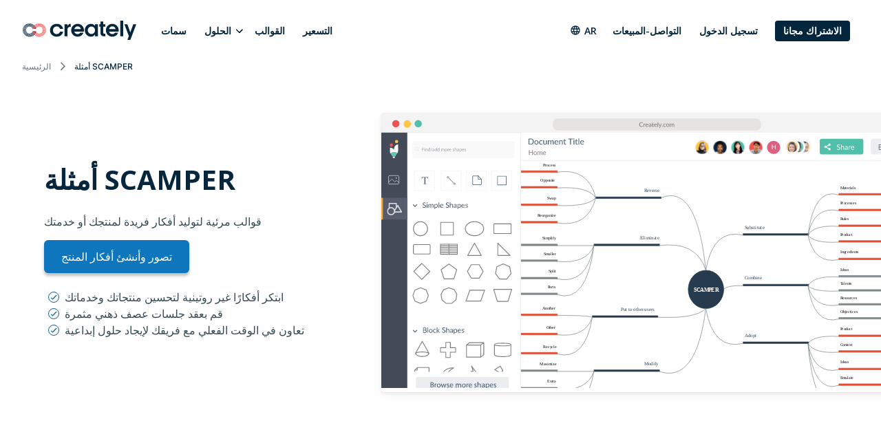

--- FILE ---
content_type: text/html
request_url: https://creately.com/ar/usage/scamper-%d8%a3%d9%85%d8%ab%d9%84%d8%a9-%d8%a7%d9%84%d9%82%d9%88%d8%a7%d9%84%d8%a8/
body_size: 9821
content:
<!DOCTYPE html><html xmlns="http://www.w3.org/1999/xhtml" xml:lang="ar" lang="ar" class=""><head><meta charset="utf-8"><link rel="preload" href="/static/css/bundle-85446d3967.css" as="style"><link rel="preconnect" href="https://fonts.gstatic.com" crossorigin><link rel="preconnect" href="https://use.typekit.net" crossorigin><link rel="preload" href="https://fonts.gstatic.com/s/montserrat/v25/JTUSjIg1_i6t8kCHKm459WlhyyTh89Y.woff2" as="font" type="font/woff2" crossorigin><link rel="preload" href="https://fonts.gstatic.com/s/opensans/v34/memvYaGs126MiZpBA-UvWbX2vVnXBbObj2OVTS-mu0SC55I.woff2" as="font" type="font/woff2" crossorigin><link rel="preload" href="https://fonts.gstatic.com/s/inter/v12/UcC73FwrK3iLTeHuS_fvQtMwCp50KnMa1ZL7.woff2" as="font" type="font/woff2" crossorigin><link rel="preload" href="https://cdnjs.cloudflare.com/ajax/libs/font-awesome/4.7.0/fonts/fontawesome-webfont.woff2" as="font" type="font/woff2" crossorigin><link rel="preload" href="https://use.typekit.net/wmq3kaq.css" as="style" onload="this.rel='stylesheet'"><link rel="preconnect" href="https://connect.facebook.net" crossorigin><link rel="dns-prefetch" href="https://connect.facebook.net"><link rel="preconnect" href="https://www.googletagmanager.com" crossorigin><link rel="dns-prefetch" href="https://www.googletagmanager.com"><link rel="preconnect" href="https://www.google-analytics.com" crossorigin><link rel="dns-prefetch" href="https://www.google-analytics.com"><link rel="dns-prefetch" href="https://p.adsymptotic.com"><link rel="dns-prefetch" href="https://subscription.omnithrottle.com"><link rel="dns-prefetch" href="https://tracking.g2crowd.com"><link rel="dns-prefetch" href="https://s.pinimg.com"><link rel="dns-prefetch" href="https://sibautomation.com"><link rel="dns-prefetch" href="https://snap.licdn.com"><link rel="dns-prefetch" href="https://www.clarity.ms"><link rel="dns-prefetch" href="https://www.facebook.com"><link rel="dns-prefetch" href="https://www.google.com"><link rel="stylesheet" href="/static/css/bundle-85446d3967.css"><link rel="preload" href="/static/css/usecase-3366cf4e15.css" as="style"><link rel="stylesheet" href="/static/css/usecase-3366cf4e15.css"><script>(function(w,d,s,l,i){w[l]=w[l]||[];w[l].push({'gtm.start':
new Date().getTime(),event:'gtm.js'});var f=d.getElementsByTagName(s)[0],
j=d.createElement(s),dl=l!='dataLayer'?'&l='+l:'';j.async=true;j.src=
'https:\/\/pr5ib.creately.com/gtm.js?id='+i+dl;f.parentNode.insertBefore(j,f);
})(window,document,'script','dataLayer','GTM-NFLJXF');</script><link href="https://gmpg.org/xfn/11" rel="profile"><meta name="viewport" content="width=device-width,initial-scale=1,maximum-scale=5"><meta name="description" content="تقنية SCAMPER للتعاون مع فريقك لتوليد أفكار فريدة لتحسين منتجاتك وخدماتك. تعرف على كيفية استخدام تقنية SCAMPER خطوة بخطوة."><meta name="yandex-verification" content="1894b88c59212484"><title>أمثلة على تقنية SCAMPER | أدوات إبداع SCAMPER | Creately</title><link rel="apple-touch-icon" sizes="180x180" href="/static/assets/common/icons/favicons-next/apple-touch-icon.png"><link rel="icon" type="image/png" sizes="32x32" href="/static/assets/common/icons/favicons-next/favicon-32x32.png"><link rel="icon" type="image/png" sizes="16x16" href="/static/assets/common/icons/favicons-next/favicon-16x16.png"><link rel="manifest" href="/static/assets/common/icons/favicons-next/site.webmanifest"><link rel="mask-icon" href="/static/assets/common/icons/favicons-next/safari-pinned-tab.svg" color="#06263d"><link rel="shortcut icon" href="/static/assets/common/icons/favicons-next/favicon.ico"><meta name="msapplication-TileColor" content="#ffffff"><meta name="msapplication-config" content="/static/assets/common/icons/favicons-next/browserconfig.xml"><meta name="theme-color" content="#ffffff"><script async src="https://www.googletagmanager.com/gtag/js?id=G-8FC8QEYJT1"></script><script>window.dataLayer = window.dataLayer || [];
  function gtag(){dataLayer.push(arguments);}

  gtag('js', new Date());
  gtag('config', 'G-8FC8QEYJT1', {
    'server_container_url': 'https:\/\/pr5ib.creately.com',
    'content_group': 'Arabic UCP',
    'page_type': 'Use Case Page',
    'page_lang': 'Arabic'
  });

  function gtagSendPageView() {
    gtag('config', 'G-8FC8QEYJT1', {
      'server_container_url': 'https:\/\/pr5ib.creately.com',
      'content_group': 'Arabic UCP',
      'page_type': 'Use Case Page',
      'page_lang': 'Arabic'
    });
  }</script><link rel="alternate" href="https://creately.com/usage/scamper-examples-templates/" hreflang="en"><link rel="alternate" href="https://creately.com/usage/scamper-examples-templates/" hreflang="x-default"><link rel="alternate" href="https://creately.com/id/usage/scamper-contoh-template/" hreflang="id"><link rel="alternate" href="https://creately.com/ms/usage/contoh-scamper/" hreflang="ms"><link rel="alternate" href="https://creately.com/es/usage/scamper-ejemplos-plantillas/" hreflang="es"><link rel="alternate" href="https://creately.com/it/usage/scamper-esemplificatori-template/" hreflang="it"><link rel="alternate" href="https://creately.com/pt/usage/exemplos-de-modelos-de-scamper/" hreflang="pt"><link rel="alternate" href="https://creately.com/vi/usage/ky-thuat-SCAMPER/" hreflang="vi"><link rel="alternate" href="https://creately.com/pl/usage/scamper-przyklady-szablony/" hreflang="pl"><link rel="alternate" href="https://creately.com/de/usage/scamper-beispiele-vorlagen/" hreflang="de"><link rel="alternate" href="https://creately.com/fr/usage/modeles-dexemples-de-scamper/" hreflang="fr"><link rel="alternate" href="https://creately.com/no/usage/scamper-eksempler-maler/" hreflang="no"><link rel="alternate" href="https://creately.com/tr/usage/dolandırıcı-örnekler-şablonlar/" hreflang="tr"><link rel="alternate" href="https://creately.com/nl/usage/scamper-voorbeelden-sjablonen/" hreflang="nl"><link rel="alternate" href="https://creately.com/ru/usage/шаблоны-примеров-скремперов/" hreflang="ru"><link rel="alternate" href="https://creately.com/ko/usage/SCAMPER-예제-템플릿/" hreflang="ko"><link rel="alternate" href="https://creately.com/ja/usage/SCAMPERサンプルテンプレート/" hreflang="ja"><link rel="alternate" href="https://creately.com/el/usage/protipa-deigmaton-scamper/" hreflang="el"><link rel="alternate" href="https://creately.com/he/usage/scamper-דוגמאות-תבניות/" hreflang="he"><link rel="alternate" href="https://creately.com/ar/usage/scamper-أمثلة-القوالب/" hreflang="ar"><script type="text/javascript">(function () {
        window.sib = {
            equeue: [],
            client_key: "frquwtfct2n4yih85oc0yzsk"
        };
        window.sendinblue = {};
        for (var j = ['track', 'identify', 'trackLink', 'page'], i = 0; i < j.length; i++) {
            (function (k) {
                window.sendinblue[k] = function () {
                    var arg = Array.prototype.slice.call(arguments);
                    (window.sib[k] || function () {
                        var t = {};
                        t[k] = arg;
                        window.sib.equeue.push(t);
                    })(arg[0], arg[1], arg[2]);
                };
            })(j[i]);
        }
        var n = document.createElement("script"),
            i = document.getElementsByTagName("script")[0];
        n.type = "text/javascript", n.id = "sendinblue-js", n.async = !0, n.src = "https://sibautomation.com/sa.js?key=" + window.sib.client_key, i.parentNode.insertBefore(n, i), window.sendinblue.page();
    })();</script><meta property="og:title" content="أمثلة على تقنية SCAMPER | أدوات إبداع SCAMPER | Creately"><meta property="og:description" content="تقنية SCAMPER للتعاون مع فريقك لتوليد أفكار فريدة لتحسين منتجاتك وخدماتك. تعرف على كيفية استخدام تقنية SCAMPER خطوة بخطوة."><meta property="og:type" content="website"><meta property="og:url" content="https://creately.com/ar/usage/scamper-%D8%A3%D9%85%D8%AB%D9%84%D8%A9-%D8%A7%D9%84%D9%82%D9%88%D8%A7%D9%84%D8%A8/"><meta property="og:image" content="https://creately.com/static/assets/common/logos/creately/logo-on-dark-1200x630.png"><meta property="og:image:width" content="1200"><meta property="og:image:height" content="630"><meta property="og:image:type" content="image/png"><meta property="og:image::alt" content="أمثلة على تقنية SCAMPER | أدوات إبداع SCAMPER"><meta property="og:locale" content="ar"><meta property="og:site_name" content="Creately"><meta property="og:updated_time" content="2019-04-16T16:19:51&#43;05:30"><meta name="twitter:card" content="summary"><meta name="twitter:image" content="https://creately.com/static/assets/common/logos/creately/logo-on-dark-1200x630.png"><meta name="twitter:title" content="أمثلة على تقنية SCAMPER | أدوات إبداع SCAMPER | Creately"><meta name="twitter:description" content="تقنية SCAMPER للتعاون مع فريقك لتوليد أفكار فريدة لتحسين منتجاتك وخدماتك. تعرف على كيفية استخدام تقنية SCAMPER خطوة بخطوة."><meta name="twitter:image:alt" content="أمثلة على تقنية SCAMPER | أدوات إبداع SCAMPER"><meta name="twitter:site" content="@creately"><meta name="twitter:creator" content="@creately"><script>var _paq = window._paq = window._paq || [];
     
    _paq.push(['trackPageView']);
    _paq.push(['enableLinkTracking']);
    (function() {
        var u='https:\/\/zyr83.creately.com';
        _paq.push(["setCookieDomain", "*.creately.com"]);
        _paq.push(['setTrackerUrl', u+'/matomo.php']);
        _paq.push(['setSiteId', '1']);
        var d=document, g=d.createElement('script'), s=d.getElementsByTagName('script')[0];
        g.async=true; g.src=u+'/matomo.js'; s.parentNode.insertBefore(g,s);
    })();</script><script async src="https://cdn.tolt.io/tolt.js" data-tolt="f69b2329-e55f-4c3d-846e-2cf9427c9392"></script><script type="application/ld+json">{
    "@context": "https://schema.org",
    "@graph": [
                    
{
            "@type": "BreadcrumbList",
            "itemListElement": [{
                "@type": "ListItem",
                "position": 1,
                "name": "الرئيسية",
                "item": "https://creately.com/ar\/home\/"
            },{
                "@type": "ListItem",
                "position": 2,
                "name": "أمثلة SCAMPER"
            }]
        }
    ]
}</script><link rel="canonical" href="https://creately.com/ar/usage/scamper-%D8%A3%D9%85%D8%AB%D9%84%D8%A9-%D8%A7%D9%84%D9%82%D9%88%D8%A7%D9%84%D8%A8/"></head><body lang="ar" class="ph-js-disabled" data-pagefind-body><noscript><iframe src="https://pr5ib.creately.com/ns.html?id=GTM-NFLJXF" height="0" width="0" style="display:none;visibility:hidden"></iframe></noscript><div id="gravity-placeholder"></div><div class="bulma"><div class="content"><header class="ph-header"><nav class="navbar is-spaced" role="navigation" aria-label="main navigation"><div class="container is-fullhd"><div class="navbar-brand"><a href="/ar/home/" rel="home" class="navbar-item"><div class="ph-logo" title="Creately"></div></a><a role="button" class="navbar-burger burger" aria-label="menu" aria-expanded="false" data-target="mobile-menu"><span aria-hidden="true"></span> <span aria-hidden="true"></span> <span aria-hidden="true"></span></a></div><div id="main-navbar" class="navbar-menu navbar-start"><a href="/ar/%D8%AC%D9%88%D9%84%D8%A9/" class="navbar-item">سمات</a><div class="navbar-item has-dropdown is-hoverable"><div class="navbar-link">الحلول</div><div class="navbar-dropdown"><a href="/ar/%D8%A7%D9%84%D8%AD%D9%84%D9%88%D9%84/%D8%A8%D8%B1%D8%A7%D9%85%D8%AC-%D8%AA%D9%86%D9%81%D9%8A%D8%B0-%D8%A7%D9%84%D8%A5%D8%B3%D8%AA%D8%B1%D8%A7%D8%AA%D9%8A%D8%AC%D9%8A%D8%A9/" class="navbar-item">برامج تنفيذ الإستراتيجية </a><a href="/ar/%D8%A7%D9%84%D8%AD%D9%84%D9%88%D9%84/%D8%A8%D8%B1%D9%86%D8%A7%D9%85%D8%AC-%D8%AA%D8%AE%D8%B7%D9%8A%D8%B7-%D8%A7%D9%84%D9%85%D9%88%D8%A7%D8%B1%D8%AF-%D8%A7%D9%84%D8%A8%D8%B4%D8%B1%D9%8A%D8%A9/" class="navbar-item">برنامج تخطيط الموارد البشرية </a><a href="/ar/%D8%A7%D9%84%D8%AD%D9%84%D9%88%D9%84/%D8%AA%D9%83%D9%86%D9%88%D9%84%D9%88%D8%AC%D9%8A%D8%A7-%D8%A7%D9%84%D9%85%D8%B9%D9%84%D9%88%D9%85%D8%A7%D8%AA-%D9%88%D8%AA%D8%AE%D8%B7%D9%8A%D8%B7-%D8%A7%D9%84%D8%B9%D9%85%D9%84%D9%8A%D8%A7%D8%AA/" class="navbar-item">تكنولوجيا المعلومات وتخطيط العمليات </a><a href="/ar/%D8%A7%D9%84%D8%AD%D9%84%D9%88%D9%84/%D8%A8%D8%B1%D8%A7%D9%85%D8%AC-%D8%A5%D8%AF%D8%A7%D8%B1%D8%A9-%D8%A7%D9%84%D9%85%D8%B4%D8%A7%D8%B1%D9%8A%D8%B9/" class="navbar-item">برامج إدارة المشاريع </a><a href="/ar/%D8%A7%D9%84%D8%AD%D9%84%D9%88%D9%84/%D8%A5%D8%AF%D8%A7%D8%B1%D8%A9-%D8%A7%D9%84%D8%B9%D9%85%D9%84%D9%8A%D8%A7%D8%AA-%D8%A7%D9%84%D8%AA%D8%AC%D8%A7%D8%B1%D9%8A%D8%A9/" class="navbar-item">إدارة العمليات التجارية </a><a href="/ar/%D8%A7%D9%84%D8%AD%D9%84%D9%88%D9%84/creately-%D9%84%D9%81%D8%B1%D9%82-%D8%A7%D9%84%D8%A8%D8%B1%D9%85%D8%AC%D9%8A%D8%A7%D8%AA/" class="navbar-item">Creately لفرق البرمجيات </a><a href="/ar/%D8%A7%D9%84%D8%AD%D9%84%D9%88%D9%84/%D8%AA%D8%AD%D8%B3%D9%8A%D9%86-%D9%83%D9%81%D8%A7%D8%A1%D8%A9-%D8%A7%D9%84%D8%AA%D8%B5%D9%86%D9%8A%D8%B9" class="navbar-item">تحسين كفاءة التصنيع</a></div></div><a href="/ar/%D9%82%D9%88%D8%A7%D9%84%D8%A8/" class="navbar-item">القوالب </a><a href="/ar/plans/" class="navbar-item">التسعير</a><div class="navbar-item navbar-end"><div class="navbar-item has-dropdown ph-is-clickable ph-lang-menu"><div class="navbar-link is-arrowless"><svg class="ph-lang-icon" width="16" height="16" viewBox="0 0 16 16" fill="none" xmlns="http://www.w3.org/2000/svg"><path d="M7.99325 1.33337C4.31325 1.33337 1.33325 4.32004 1.33325 8.00004C1.33325 11.68 4.31325 14.6667 7.99325 14.6667C11.6799 14.6667 14.6666 11.68 14.6666 8.00004C14.6666 4.32004 11.6799 1.33337 7.99325 1.33337ZM12.6133 5.33337H10.6466C10.4333 4.50004 10.1266 3.70004 9.72659 2.96004C10.9533 3.38004 11.9733 4.23337 12.6133 5.33337ZM7.99992 2.69337C8.55325 3.49337 8.98659 4.38004 9.27325 5.33337H6.72659C7.01325 4.38004 7.44659 3.49337 7.99992 2.69337ZM2.83992 9.33337C2.73325 8.90671 2.66659 8.46004 2.66659 8.00004C2.66659 7.54004 2.73325 7.09337 2.83992 6.66671H5.09325C5.03992 7.10671 4.99992 7.54671 4.99992 8.00004C4.99992 8.45337 5.03992 8.89337 5.09325 9.33337H2.83992ZM3.38659 10.6667H5.35325C5.56659 11.5 5.87325 12.3 6.27325 13.04C5.04659 12.62 4.02659 11.7734 3.38659 10.6667ZM5.35325 5.33337H3.38659C4.02659 4.22671 5.04659 3.38004 6.27325 2.96004C5.87325 3.70004 5.56659 4.50004 5.35325 5.33337ZM7.99992 13.3067C7.44659 12.5067 7.01325 11.62 6.72659 10.6667H9.27325C8.98659 11.62 8.55325 12.5067 7.99992 13.3067ZM9.55992 9.33337H6.43992C6.37992 8.89337 6.33325 8.45337 6.33325 8.00004C6.33325 7.54671 6.37992 7.10004 6.43992 6.66671H9.55992C9.61992 7.10004 9.66659 7.54671 9.66659 8.00004C9.66659 8.45337 9.61992 8.89337 9.55992 9.33337ZM9.72659 13.04C10.1266 12.3 10.4333 11.5 10.6466 10.6667H12.6133C11.9733 11.7667 10.9533 12.62 9.72659 13.04ZM10.9066 9.33337C10.9599 8.89337 10.9999 8.45337 10.9999 8.00004C10.9999 7.54671 10.9599 7.10671 10.9066 6.66671H13.1599C13.2666 7.09337 13.3333 7.54004 13.3333 8.00004C13.3333 8.46004 13.2666 8.90671 13.1599 9.33337H10.9066Z" fill="white"/></svg> ar</div><div class="navbar-dropdown ph-lang-dropdown"><a href="https://creately.com/ar/usage/scamper-%D8%A3%D9%85%D8%AB%D9%84%D8%A9-%D8%A7%D9%84%D9%82%D9%88%D8%A7%D9%84%D8%A8/" class="ph-lang-switcher-ar navbar-item">العربية </a><a href="https://creately.com/de/usage/scamper-beispiele-vorlagen/" class="ph-lang-switcher-de navbar-item">Deutsch </a><a href="https://creately.com/el/usage/protipa-deigmaton-scamper/" class="ph-lang-switcher-el navbar-item">Ελληνικά </a><a href="https://creately.com/usage/scamper-examples-templates/" class="ph-lang-switcher-en navbar-item">English </a><a href="https://creately.com/es/usage/scamper-ejemplos-plantillas/" class="ph-lang-switcher-es navbar-item">Español </a><a href="https://creately.com/fr/usage/modeles-dexemples-de-scamper/" class="ph-lang-switcher-fr navbar-item">Français </a><a href="https://creately.com/he/usage/scamper-%D7%93%D7%95%D7%92%D7%9E%D7%90%D7%95%D7%AA-%D7%AA%D7%91%D7%A0%D7%99%D7%95%D7%AA/" class="ph-lang-switcher-he navbar-item">עברית </a><a href="https://creately.com/id/usage/scamper-contoh-template/" class="ph-lang-switcher-id navbar-item">Bahasa Indonesia </a><a href="https://creately.com/it/usage/scamper-esemplificatori-template/" class="ph-lang-switcher-it navbar-item">Italiano </a><a href="https://creately.com/ja/usage/SCAMPER%E3%82%B5%E3%83%B3%E3%83%97%E3%83%AB%E3%83%86%E3%83%B3%E3%83%97%E3%83%AC%E3%83%BC%E3%83%88/" class="ph-lang-switcher-ja navbar-item">日本語 </a><a href="https://creately.com/ko/usage/SCAMPER-%EC%98%88%EC%A0%9C-%ED%85%9C%ED%94%8C%EB%A6%BF/" class="ph-lang-switcher-ko navbar-item">한국어 </a><a href="https://creately.com/ms/usage/contoh-scamper/" class="ph-lang-switcher-ms navbar-item">Melayu </a><a href="https://creately.com/nl/usage/scamper-voorbeelden-sjablonen/" class="ph-lang-switcher-nl navbar-item">Nederlands </a><a href="https://creately.com/no/usage/scamper-eksempler-maler/" class="ph-lang-switcher-no navbar-item">Norsk </a><a href="https://creately.com/pl/usage/scamper-przyklady-szablony/" class="ph-lang-switcher-pl navbar-item">Polski </a><a href="https://creately.com/pt/usage/exemplos-de-modelos-de-scamper/" class="ph-lang-switcher-pt navbar-item">Português </a><a href="https://creately.com/ru/usage/%D1%88%D0%B0%D0%B1%D0%BB%D0%BE%D0%BD%D1%8B-%D0%BF%D1%80%D0%B8%D0%BC%D0%B5%D1%80%D0%BE%D0%B2-%D1%81%D0%BA%D1%80%D0%B5%D0%BC%D0%BF%D0%B5%D1%80%D0%BE%D0%B2/" class="ph-lang-switcher-ru navbar-item">Русский </a><a href="https://creately.com/tr/usage/doland%C4%B1r%C4%B1c%C4%B1-%C3%B6rnekler-%C5%9Fablonlar/" class="ph-lang-switcher-tr navbar-item">Türkçe </a><a href="https://creately.com/vi/usage/ky-thuat-SCAMPER/" class="ph-lang-switcher-vi navbar-item">Tiếng Việt</a></div></div><a href="/ar/%D8%A7%D9%84%D8%AA%D9%88%D8%A7%D8%B5%D9%84-%D8%A7%D9%84%D9%85%D8%A8%D9%8A%D8%B9%D8%A7%D8%AA/?lead_source=ContactSalesHome" class="navbar-item">التواصل-المبيعات</a><div class="is-hidden-mobile is-hidden-tablet-only ph-auth-links"><div id="auth-links-anonymous" class=""><div class="field is-grouped"><p class="control"><a href="/ar/login/" class="navbar-item ph-login-link" data-testid="signin">تسجيل الدخول</a></p><p class="control"><a href="/ar/register/" class="button is-link ph-auth-btn ph-sign-up-btn" data-testid="signup">الاشتراك مجانا</a></p></div></div><div id="auth-links-auth" class="is-hidden ph-app-btn"><div class="field is-grouped"><a href="/demo-start/" class="button is-link ph-auth-btn ph-sign-up-btn">اذهب إلى التطبيق</a><div class="navbar-item has-dropdown is-hoverable"><a href="#" class="navbar-link ph-navbar-user-image"><i class="fa fa-user" aria-hidden="true"></i> <span id="navbar-user-image"></span></a><div class="navbar-dropdown is-right"><span onclick="gravityAuth.logOutUser();" class="navbar-item ph-sign-out">خروج</span></div></div></div></div></div></div></div><div id="mobile-menu" class="navbar-menu ph-header-mobile-menu is-hidden-desktop"><ul><li><a class="navbar-item" href="/ar/home/" title="">الصفحة الرئيسية</a></li><div class="navbar-item has-dropdown"><div class="navbar-link">الحلول</div><div class="navbar-dropdown"><a href="/ar/%D8%A7%D9%84%D8%AD%D9%84%D9%88%D9%84/%D8%A8%D8%B1%D8%A7%D9%85%D8%AC-%D8%AA%D9%86%D9%81%D9%8A%D8%B0-%D8%A7%D9%84%D8%A5%D8%B3%D8%AA%D8%B1%D8%A7%D8%AA%D9%8A%D8%AC%D9%8A%D8%A9/" class="navbar-item">برامج تنفيذ الإستراتيجية </a><a href="/ar/%D8%A7%D9%84%D8%AD%D9%84%D9%88%D9%84/%D8%A8%D8%B1%D9%86%D8%A7%D9%85%D8%AC-%D8%AA%D8%AE%D8%B7%D9%8A%D8%B7-%D8%A7%D9%84%D9%85%D9%88%D8%A7%D8%B1%D8%AF-%D8%A7%D9%84%D8%A8%D8%B4%D8%B1%D9%8A%D8%A9/" class="navbar-item">برنامج تخطيط الموارد البشرية </a><a href="/ar/%D8%A7%D9%84%D8%AD%D9%84%D9%88%D9%84/%D8%AA%D9%83%D9%86%D9%88%D9%84%D9%88%D8%AC%D9%8A%D8%A7-%D8%A7%D9%84%D9%85%D8%B9%D9%84%D9%88%D9%85%D8%A7%D8%AA-%D9%88%D8%AA%D8%AE%D8%B7%D9%8A%D8%B7-%D8%A7%D9%84%D8%B9%D9%85%D9%84%D9%8A%D8%A7%D8%AA/" class="navbar-item">تكنولوجيا المعلومات وتخطيط العمليات </a><a href="/ar/%D8%A7%D9%84%D8%AD%D9%84%D9%88%D9%84/%D8%A8%D8%B1%D8%A7%D9%85%D8%AC-%D8%A5%D8%AF%D8%A7%D8%B1%D8%A9-%D8%A7%D9%84%D9%85%D8%B4%D8%A7%D8%B1%D9%8A%D8%B9/" class="navbar-item">برامج إدارة المشاريع </a><a href="/ar/%D8%A7%D9%84%D8%AD%D9%84%D9%88%D9%84/%D8%A5%D8%AF%D8%A7%D8%B1%D8%A9-%D8%A7%D9%84%D8%B9%D9%85%D9%84%D9%8A%D8%A7%D8%AA-%D8%A7%D9%84%D8%AA%D8%AC%D8%A7%D8%B1%D9%8A%D8%A9/" class="navbar-item">إدارة العمليات التجارية </a><a href="/ar/%D8%A7%D9%84%D8%AD%D9%84%D9%88%D9%84/creately-%D9%84%D9%81%D8%B1%D9%82-%D8%A7%D9%84%D8%A8%D8%B1%D9%85%D8%AC%D9%8A%D8%A7%D8%AA/" class="navbar-item">Creately لفرق البرمجيات </a><a href="/ar/%D8%A7%D9%84%D8%AD%D9%84%D9%88%D9%84/%D8%AA%D8%AD%D8%B3%D9%8A%D9%86-%D9%83%D9%81%D8%A7%D8%A1%D8%A9-%D8%A7%D9%84%D8%AA%D8%B5%D9%86%D9%8A%D8%B9/" class="navbar-item">تحسين كفاءة التصنيع</a></div></div><li><a class="navbar-item" href="/ar/plans/" title="">الخطط</a></li><li><a class="navbar-item" href="/ar/%D8%AC%D9%88%D9%84%D8%A9/" title="">سمات</a></li><li><a class="navbar-item" href="/diagram-community/popular" title="">القوالب</a></li><li><a class="navbar-item" href="/blog" title="">مقالات</a></li><li><a class="navbar-item" href="/affiliate-program/" title="">البرنامج التابع</a></li><li><a class="navbar-item" href="/ar/%D8%A7%D9%84%D9%85%D8%A4%D8%B3%D8%B3%D8%A9/?lead_source=EnterpriseHome" title="">المؤسسة</a></li><li><a class="navbar-item" href="/ar/%D8%A7%D9%84%D8%AA%D9%88%D8%A7%D8%B5%D9%84-%D8%A7%D9%84%D9%85%D8%A8%D9%8A%D8%B9%D8%A7%D8%AA/" title="">التواصل-المبيعات</a></li></ul><div class="navbar-item has-dropdown is-hoverable ph-lang-menu ph-mobile-lang-menu"><div class="navbar-link is-arrowless"><svg class="ph-lang-icon" width="16" height="16" viewBox="0 0 16 16" fill="none" xmlns="http://www.w3.org/2000/svg"><path d="M7.99325 1.33337C4.31325 1.33337 1.33325 4.32004 1.33325 8.00004C1.33325 11.68 4.31325 14.6667 7.99325 14.6667C11.6799 14.6667 14.6666 11.68 14.6666 8.00004C14.6666 4.32004 11.6799 1.33337 7.99325 1.33337ZM12.6133 5.33337H10.6466C10.4333 4.50004 10.1266 3.70004 9.72659 2.96004C10.9533 3.38004 11.9733 4.23337 12.6133 5.33337ZM7.99992 2.69337C8.55325 3.49337 8.98659 4.38004 9.27325 5.33337H6.72659C7.01325 4.38004 7.44659 3.49337 7.99992 2.69337ZM2.83992 9.33337C2.73325 8.90671 2.66659 8.46004 2.66659 8.00004C2.66659 7.54004 2.73325 7.09337 2.83992 6.66671H5.09325C5.03992 7.10671 4.99992 7.54671 4.99992 8.00004C4.99992 8.45337 5.03992 8.89337 5.09325 9.33337H2.83992ZM3.38659 10.6667H5.35325C5.56659 11.5 5.87325 12.3 6.27325 13.04C5.04659 12.62 4.02659 11.7734 3.38659 10.6667ZM5.35325 5.33337H3.38659C4.02659 4.22671 5.04659 3.38004 6.27325 2.96004C5.87325 3.70004 5.56659 4.50004 5.35325 5.33337ZM7.99992 13.3067C7.44659 12.5067 7.01325 11.62 6.72659 10.6667H9.27325C8.98659 11.62 8.55325 12.5067 7.99992 13.3067ZM9.55992 9.33337H6.43992C6.37992 8.89337 6.33325 8.45337 6.33325 8.00004C6.33325 7.54671 6.37992 7.10004 6.43992 6.66671H9.55992C9.61992 7.10004 9.66659 7.54671 9.66659 8.00004C9.66659 8.45337 9.61992 8.89337 9.55992 9.33337ZM9.72659 13.04C10.1266 12.3 10.4333 11.5 10.6466 10.6667H12.6133C11.9733 11.7667 10.9533 12.62 9.72659 13.04ZM10.9066 9.33337C10.9599 8.89337 10.9999 8.45337 10.9999 8.00004C10.9999 7.54671 10.9599 7.10671 10.9066 6.66671H13.1599C13.2666 7.09337 13.3333 7.54004 13.3333 8.00004C13.3333 8.46004 13.2666 8.90671 13.1599 9.33337H10.9066Z" fill="white"/></svg> ar</div><div class="navbar-dropdown ph-lang-dropdown ph-mobile-lang-dropdown"><a href="https://creately.com/ar/usage/scamper-%D8%A3%D9%85%D8%AB%D9%84%D8%A9-%D8%A7%D9%84%D9%82%D9%88%D8%A7%D9%84%D8%A8/" class="ph-lang-switcher-ar navbar-item">العربية </a><a href="https://creately.com/de/usage/scamper-beispiele-vorlagen/" class="ph-lang-switcher-de navbar-item">Deutsch </a><a href="https://creately.com/el/usage/protipa-deigmaton-scamper/" class="ph-lang-switcher-el navbar-item">Ελληνικά </a><a href="https://creately.com/usage/scamper-examples-templates/" class="ph-lang-switcher-en navbar-item">English </a><a href="https://creately.com/es/usage/scamper-ejemplos-plantillas/" class="ph-lang-switcher-es navbar-item">Español </a><a href="https://creately.com/fr/usage/modeles-dexemples-de-scamper/" class="ph-lang-switcher-fr navbar-item">Français </a><a href="https://creately.com/he/usage/scamper-%D7%93%D7%95%D7%92%D7%9E%D7%90%D7%95%D7%AA-%D7%AA%D7%91%D7%A0%D7%99%D7%95%D7%AA/" class="ph-lang-switcher-he navbar-item">עברית </a><a href="https://creately.com/id/usage/scamper-contoh-template/" class="ph-lang-switcher-id navbar-item">Bahasa Indonesia </a><a href="https://creately.com/it/usage/scamper-esemplificatori-template/" class="ph-lang-switcher-it navbar-item">Italiano </a><a href="https://creately.com/ja/usage/SCAMPER%E3%82%B5%E3%83%B3%E3%83%97%E3%83%AB%E3%83%86%E3%83%B3%E3%83%97%E3%83%AC%E3%83%BC%E3%83%88/" class="ph-lang-switcher-ja navbar-item">日本語 </a><a href="https://creately.com/ko/usage/SCAMPER-%EC%98%88%EC%A0%9C-%ED%85%9C%ED%94%8C%EB%A6%BF/" class="ph-lang-switcher-ko navbar-item">한국어 </a><a href="https://creately.com/ms/usage/contoh-scamper/" class="ph-lang-switcher-ms navbar-item">Melayu </a><a href="https://creately.com/nl/usage/scamper-voorbeelden-sjablonen/" class="ph-lang-switcher-nl navbar-item">Nederlands </a><a href="https://creately.com/no/usage/scamper-eksempler-maler/" class="ph-lang-switcher-no navbar-item">Norsk </a><a href="https://creately.com/pl/usage/scamper-przyklady-szablony/" class="ph-lang-switcher-pl navbar-item">Polski </a><a href="https://creately.com/pt/usage/exemplos-de-modelos-de-scamper/" class="ph-lang-switcher-pt navbar-item">Português </a><a href="https://creately.com/ru/usage/%D1%88%D0%B0%D0%B1%D0%BB%D0%BE%D0%BD%D1%8B-%D0%BF%D1%80%D0%B8%D0%BC%D0%B5%D1%80%D0%BE%D0%B2-%D1%81%D0%BA%D1%80%D0%B5%D0%BC%D0%BF%D0%B5%D1%80%D0%BE%D0%B2/" class="ph-lang-switcher-ru navbar-item">Русский </a><a href="https://creately.com/tr/usage/doland%C4%B1r%C4%B1c%C4%B1-%C3%B6rnekler-%C5%9Fablonlar/" class="ph-lang-switcher-tr navbar-item">Türkçe </a><a href="https://creately.com/vi/usage/ky-thuat-SCAMPER/" class="ph-lang-switcher-vi navbar-item">Tiếng Việt</a></div></div></div></div></nav><div class="container is-fullhd"><nav class="breadcrumb ph-breadcrumb" aria-label="breadcrumbs"><ul><li class="ph-breadcrumb-item"><a href="/ar/home/">الرئيسية</a></li><li class="is-active ph-breadcrumb-item"><span>أمثلة SCAMPER</span></li></ul></nav></div><div class="hero ph-block-hero-usecase ph-ucp-v1 ph-padding-top-20 ph-padding-top-60-desktop"><div class="hero-body is-paddingless"><div class="container ph-uc-hero"><div class="columns is-vcentered is-desktop ph-padding-bottom-40-desktop"><div class="column is-5-desktop"><div class="columns ph-margin-left-right-0"><div class="column"><h1 class="title">أمثلة SCAMPER</h1><h2 class="subtitle">قوالب مرئية لتوليد أفكار فريدة لمنتجك أو خدمتك</h2><a href="https://creately.com/demo-start/?tempId=YpisivIkc5z" class="button is-large is-primary ph-margin-bottom-20 ph-btn-trynow ph-has-button-shadow">تصور وأنشئ أفكار المنتج</a><ul><li>ابتكر أفكارًا غير روتينية لتحسين منتجاتك وخدماتك</li><li>قم بعقد جلسات عصف ذهني مثمرة</li><li>تعاون في الوقت الفعلي مع فريقك لإيجاد حلول إبداعية</li></ul></div></div></div><div class="column is-7-desktop is-hidden-touch has-text-right ph-uc-hero-desktop"><div class="ph-svg-container"><svg width="100%" height="100%" viewBox="0 0 1060 530" version="1.1" xmlns="http://www.w3.org/2000/svg" xmlns:xlink="http://www.w3.org/1999/xlink"><image class="ph-browser-non-windows is-hidden" x="0" y="0" width="1060" height="40" xlink:href="/static/assets/common/app/_lang-en/browser/browser-mac-01.svg"/><image class="ph-browser-windows is-hidden" x="0" y="0" width="1060" height="40" xlink:href="/static/assets/common/app/_lang-en/browser/browser-windows-01.svg"/><image x="0" y="38" width="1060" height="521" xlink:href="/static/assets/common/app/_lang-en/frames/frame-01.svg"/><image x="210" y="92" width="800" height="480" xlink:href="/static/assets/usecase/hero-images/scamper-examples-01.svg"/><image x="0" y="18" width="269" height="541" xlink:href="/static/assets/common/app/_lang-en/sidebars/sidebars-01.svg"/><image x="60" y="170" width="192" height="376" xlink:href="/static/assets/common/app/_lang-en/library-panels/library-panel-simple-shapes-01.svg"/></svg></div></div></div><div class="columns is-centered is-hidden-desktop"><div class="column ph-uc-hero-mobile"><div class="ph-svg-container"><svg width="100%" height="100%" viewBox="0 0 1060 530" version="1.1" xmlns="http://www.w3.org/2000/svg" xmlns:xlink="http://www.w3.org/1999/xlink"><image class="ph-browser-non-windows is-hidden" x="0" y="0" width="1060" height="40" xlink:href="/static/assets/common/app/_lang-en/browser/browser-mac-01.svg"/><image class="ph-browser-windows is-hidden" x="0" y="0" width="1060" height="40" xlink:href="/static/assets/common/app/_lang-en/browser/browser-windows-01.svg"/><image x="0" y="38" width="1060" height="521" xlink:href="/static/assets/common/app/_lang-en/frames/frame-01.svg"/><image x="210" y="92" width="800" height="480" xlink:href="/static/assets/usecase/hero-images/scamper-examples-01.svg"/><image x="0" y="18" width="269" height="541" xlink:href="/static/assets/common/app/_lang-en/sidebars/sidebars-01.svg"/><image x="60" y="170" width="192" height="376" xlink:href="/static/assets/common/app/_lang-en/library-panels/library-panel-simple-shapes-01.svg"/></svg></div></div></div></div></div></div></header><section class="ph-padding-top-20 ph-padding-bottom-20 ph-padding-top-60-desktop ph-padding-bottom-40-desktop ph-sc-block-templates-slider"><div class="container"><div class="columns is-centered"><div class="column is-10-widescreen"><h2 class="is-size-4 is-size-2-desktop has-text-weight-normal has-text-centered">المزيد من قوالب وأمثلة SCAMPER</h2></div></div><div class="swiper-container swiper"><div class="swiper-wrapper"><div class="swiper-slide"><div class="ph-template-item ph-template-slider-item"><a data-image="/static/assets/landing/templates/mind-map-scamper-method-jujgf3951.svg" data-name="طريقة SCAMPER" data-id="jujgf3951"><img class="ph-lazyload" data-src="/static/assets/landing/templates/mind-map-scamper-method-jujgf3951-thumb.svg" alt="طريقة SCAMPER" width="249" height="249"></a><div class="ph-template-title"><p>طريقة SCAMPER</p></div></div></div><div class="swiper-slide"><div class="ph-template-item ph-template-slider-item"><a data-image="/static/assets/landing/templates/block-diagram-scamper-technique-jujgf3952.svg" data-name="SCAMPER Technique" data-id="jujgf3952"><img class="ph-lazyload" data-src="/static/assets/landing/templates/block-diagram-scamper-technique-jujgf3952-thumb.svg" alt="SCAMPER Technique" width="249" height="249"></a><div class="ph-template-title"><p>SCAMPER Technique</p></div></div></div><div class="swiper-slide"><div class="ph-template-item ph-template-slider-item"><a data-image="/static/assets/landing/templates/mind-map-six-thinking-hats-jpnkr3wp4.svg" data-name="خريطة العقل الست قبعات التفكير" data-id="jpnkr3wp4"><img class="ph-lazyload" data-src="/static/assets/landing/templates/mind-map-six-thinking-hats-jpnkr3wp4-thumb.svg" alt="خريطة العقل الست قبعات التفكير" width="249" height="249"></a><div class="ph-template-title"><p>خريطة العقل الست قبعات التفكير</p></div></div></div><div class="swiper-slide"><div class="ph-template-item ph-template-slider-item"><a data-image="/static/assets/landing/templates/fishbone-diagram-cause-and-effect-diagram-for-dmaic-jqq75c11.svg" data-name="مخطط السبب والنتيجة لـ DMAIC" data-id="jqq75c11"><img class="ph-lazyload" data-src="/static/assets/landing/templates/fishbone-diagram-cause-and-effect-diagram-for-dmaic-jqq75c11-thumb.svg" alt="مخطط السبب والنتيجة لـ DMAIC" width="249" height="249"></a><div class="ph-template-title"><p>مخطط السبب والنتيجة لـ DMAIC</p></div></div></div><div class="swiper-slide"><div class="ph-template-item ph-template-slider-item"><a data-image="/static/assets/landing/templates/mind-map-mind-map-for-design-thinking-jr93eley5.svg" data-name="خريطة ذهنية للتفكير التصميمي" data-id="jr93eley5"><img class="ph-lazyload" data-src="/static/assets/landing/templates/mind-map-mind-map-for-design-thinking-jr93eley5-thumb.svg" alt="خريطة ذهنية للتفكير التصميمي" width="249" height="249"></a><div class="ph-template-title"><p>خريطة ذهنية للتفكير التصميمي</p></div></div></div></div></div><div class="swiper-button-prev"></div><div class="swiper-button-next"></div></div></section><section class="ph-padding-top-20 ph-padding-bottom-20 ph-padding-top-60-desktop ph-padding-bottom-60-desktop ph-sc-block-helpswith"><div class="container has-text-centered"><div class="columns is-centered"><div class="column"><h2 class="is-size-4 is-size-2-desktop has-text-weight-normal">يساعدك Creately على القيام بذلك من خلال</h2><div class="columns"><div class="column"><img class="ph-lazyload" data-src="/static/assets/common/shortcodes/helps-with/helps-with.svg#template" alt="" width="260" height="160"> <span class="is-block is-size-7 is-size-5-desktop ph-line-height-1-3">قوالب مصممة مسبقًا لتوليد أفكار جديدة</span></div><div class="column"><img class="ph-lazyload" data-src="/static/assets/common/shortcodes/helps-with/helps-with.svg#draw" alt="" width="260" height="160"> <span class="is-block is-size-7 is-size-5-desktop ph-line-height-1-3">أدوات الرسم والتخطيط السهلة لتسهيل تقنية SCAMPER</span></div><div class="column"><img class="ph-lazyload" data-src="/static/assets/common/shortcodes/helps-with/helps-with.svg#share" alt="" width="260" height="160"> <span class="is-block is-size-7 is-size-5-desktop ph-line-height-1-3">مشاركة الآخرين في فريقك للتعاون في الوقت الفعلي وتحرير المجموعة</span></div><div class="column"><img class="ph-lazyload" data-src="/static/assets/common/shortcodes/helps-with/helps-with.svg#embed" alt="" width="260" height="160"> <span class="is-block is-size-7 is-size-5-desktop ph-line-height-1-3">تصدير الرسم التخطيطي الخاص بك كصور عالية الجودة أو ملفات PDF لتضمينها في عروض PowerPoint التقديمية ومستندات Word</span></div></div></div></div></div></section><section class="ph-padding-top-20 ph-padding-top-40-desktop ph-padding-bottom-40 ph-customers-list"><div class="container has-text-centered"><div class="swiper-container swiper ph-sc-block-customer-list-all"><div class="swiper-wrapper"><div class="swiper-slide"><svg class="sprite-customer-logo" width="91" height="21"><use xlink:href="/static/assets/common/logos/customers/customer-logos-gray-2025.svg#netflix"></use></svg></div><div class="swiper-slide"><svg class="sprite-customer-logo" width="65" height="65"><use xlink:href="/static/assets/common/logos/customers/customer-logos-gray-2025.svg#nasa"></use></svg></div><div class="swiper-slide"><svg class="sprite-customer-logo" width="38" height="28"><use xlink:href="/static/assets/common/logos/customers/customer-logos-gray-2025.svg#citi"></use></svg></div><div class="swiper-slide"><svg class="sprite-customer-logo" width="115" height="22"><use xlink:href="/static/assets/common/logos/customers/customer-logos-gray-2025.svg#facebook"></use></svg></div><div class="swiper-slide"><svg class="sprite-customer-logo" width="33" height="50"><use xlink:href="/static/assets/common/logos/customers/customer-logos-gray-2025.svg#d360"></use></svg></div><div class="swiper-slide"><svg class="sprite-customer-logo" width="101" height="31"><use xlink:href="/static/assets/common/logos/customers/customer-logos-gray-2025.svg#national-geographic"></use></svg></div><div class="swiper-slide"><svg class="sprite-customer-logo" width="48" height="48"><use xlink:href="/static/assets/common/logos/customers/customer-logos-gray-2025.svg#intel"></use></svg></div><div class="swiper-slide"><svg class="sprite-customer-logo" width="99" height="28"><use xlink:href="/static/assets/common/logos/customers/customer-logos-gray-2025.svg#paypal"></use></svg></div><div class="swiper-slide"><svg class="sprite-customer-logo" width="94" height="64"><use xlink:href="/static/assets/common/logos/customers/customer-logos-gray-2025.svg#australian-government-department-of-finance"></use></svg></div><div class="swiper-slide"><svg class="sprite-customer-logo" width="94" height="29"><use xlink:href="/static/assets/common/logos/customers/customer-logos-gray-2025.svg#amazon"></use></svg></div><div class="swiper-slide"><svg class="sprite-customer-logo" width="119" height="52"><use xlink:href="/static/assets/common/logos/customers/customer-logos-gray-2025.svg#zoho"></use></svg></div><div class="swiper-slide"><svg class="sprite-customer-logo" width="58" height="58"><use xlink:href="/static/assets/common/logos/customers/customer-logos-gray-2025.svg#american-express"></use></svg></div></div></div></div></section><section class="ph-padding-top-20 ph-padding-bottom-20 ph-padding-top-60-desktop ph-padding-bottom-60-desktop ph-sc-block-guide-practices-usecase"><div class="container"><div class="columns is-centered"><div class="column is-10-desktop is-8-widescreen has-text-centered"><h2 class="is-size-4 is-size-2-desktop has-text-weight-normal">الدليل وأفضل الممارسات</h2><p class="is-size-7 is-size-5-desktop ph-description">SCAMPER هي طريقة للتفكير الإبداعي وحل المشكلات تُستخدم أثناء جلسات العصف الذهني. فهي تساعدك على ابتكار أفكار لمنتجات جديدة من خلال تشجيعك على إيجاد طرق لتحسين منتجاتك الحالية</p><h3 class="is-size-4 is-size-3-desktop has-text-weight-normal">كيفية توليد الأفكار باستخدام تقنية SCAMPER</h3></div></div><div class="columns is-centered"><div class="column is-12-desktop is-10-widescreen ph-uc-guide-practice"><ul><li>حدد منتجًا أو فكرة موجودة تريد تحسينها واطلع عليها من خلال تقنيات التفكير السبعة في SCAMPER. لا يوجد تسلسل أو ترتيب ، يمكنك البدء بأي من العناصر السبعة.</li><li>اجمع فريقك واستفد من قوالب SCAMPER التي أنشأتها Creately. يمكن لعدة أشخاص تحرير نفس الرسم التخطيطي من أي مكان وستكون التغييرات مرئية في الوقت الفعلي.</li><li>بديل: تعرف على ما إذا كان بإمكانك استبدال جزء من منتجك أو عمليتك أو خدمتك بشيء آخر بطريقة يمكن أن تُدخل تحسينات عليه. بهذه الطريقة يمكنك اختبار البديل الأفضل.</li><li>اجمع: حاول الجمع بين جزأين أو أكثر من منتجك أو خدمتك وما إلى ذلك وانظر كيف يمكنك تطوير حل جديد.</li><li>تأقلم: قم بتطبيق حل كان يعمل جيدًا بالنسبة لك من قبل على مشكلة أخرى مختلفة.</li><li>التعديل: قم بتغيير الجوانب المختلفة لمنتجك أو خدمتك مثل الحجم والشكل واللون والموضع ومعرفة ما إذا كان سيساعدك على إضافة المزيد من القيمة إلى منتجك الحالي.</li><li>تعيين استخدام آخر: قم بتغيير الغرض من المنتج أو الخدمة واستخدمه في شيء آخر. قد تكون قادرًا على ابتكار أغراض مختلفة.</li><li>القضاء: قم بإنهاء أو إزالة العمليات أو المجالات التي تجعل عملياتك غير فعالة.</li><li>يعكس: غيّر اتجاه أو اتجاه العملية / المنتج عن طريق القيام بالعكس التام لما هو مقصود القيام به. سيساعدك هذا على رؤية الأشياء من منظور مختلف.</li></ul></div></div></div></section><section class="ph-padding-top-20 ph-padding-bottom-20 ph-padding-top-60-desktop ph-padding-bottom-60-desktop ph-sc-block-templates"><div class="container"><div class="columns is-centered"><div class="column is-10-desktop is-8-widescreen"><h2 class="is-size-4 is-size-2-desktop has-text-weight-normal has-text-centered">المزيد من النماذج والأفكار المرئية لتقنية SCAMPER</h2></div></div><div class="columns is-centered"><div class="column is-10-widescreen"><div class="columns is-multiline"><div class="column is-4"><div class="ph-template-item"><a data-image="/static/assets/landing/templates/block-diagram-6-thinking-hats-jpnkr3wp3.svg" data-name="6 قبعات التفكير" data-id="jpnkr3wp3"><img class="ph-lazyload" data-src="/static/assets/landing/templates/block-diagram-6-thinking-hats-jpnkr3wp3-thumb.svg" alt="6 قبعات التفكير" width="292" height="292"><div class="ph-template-title"><p>6 قبعات التفكير</p></div></a></div></div><div class="column is-4"><div class="ph-template-item"><a data-image="/static/assets/landing/templates/block-diagram-six-thinking-hats-template-for-brainstorming-jrsy18k0.svg" data-name="نموذج قبعات التفكير الست للعصف الذهني" data-id="jrsy18k0"><img class="ph-lazyload" data-src="/static/assets/landing/templates/block-diagram-six-thinking-hats-template-for-brainstorming-jrsy18k0-thumb.svg" alt="نموذج قبعات التفكير الست للعصف الذهني" width="292" height="292"><div class="ph-template-title"><p>نموذج قبعات التفكير الست للعصف الذهني</p></div></a></div></div><div class="column is-4"><div class="ph-template-item"><a data-image="/static/assets/landing/templates/fishbone-diagram-template-3-fuwspalt3.svg" data-name="قالب مخطط هيكل السمكة 3" data-id="fuwspalt3"><img class="ph-lazyload" data-src="/static/assets/landing/templates/fishbone-diagram-template-3-fuwspalt3.png" alt="قالب مخطط هيكل السمكة 3" width="292" height="292"><div class="ph-template-title"><p>قالب مخطط هيكل السمكة 3</p></div></a></div></div><div class="column is-4"><div class="ph-template-item"><a data-image="/static/assets/landing/templates/mind-map-brainstorming-map-jmkkw83y.svg" data-name="خريطة العصف الذهني" data-id="jmkkw83y"><img class="ph-lazyload" data-src="/static/assets/landing/templates/mind-map-brainstorming-map-jmkkw83y-thumb.svg" alt="خريطة العصف الذهني" width="292" height="292"><div class="ph-template-title"><p>خريطة العصف الذهني</p></div></a></div></div><div class="column is-4"><div class="ph-template-item"><a data-image="/static/assets/landing/templates/mind-map-business-strategy-jm07er9t6.svg" data-name="الخريطة الذهنية لاستراتيجية الأعمال" data-id="jm07er9t6"><img class="ph-lazyload" data-src="/static/assets/landing/templates/mind-map-business-strategy-mind-map-jm07er9t6-thumb.svg" alt="الخريطة الذهنية لاستراتيجية الأعمال" width="292" height="292"><div class="ph-template-title"><p>الخريطة الذهنية لاستراتيجية الأعمال</p></div></a></div></div><div class="column is-4"><div class="ph-template-item"><a data-image="/static/assets/landing/templates/block-diagram-5-whys-template-for-design-thinking-jr93eley3.svg" data-name="قالب 5 أسباب للتفكير التصميمي" data-id="jr93eley3"><img class="ph-lazyload" data-src="/static/assets/landing/templates/block-diagram-5-whys-template-for-design-thinking-jr93eley3-thumb.svg" alt="قالب 5 أسباب للتفكير التصميمي" width="292" height="292"><div class="ph-template-title"><p>قالب 5 أسباب للتفكير التصميمي</p></div></a></div></div></div></div></div><div class="columns has-text-centered"><div class="column"><a href="/diagram-community/popular" class="button is-large is-link">استكشاف المزيد من القوالب</a></div></div></div></section><section class="ph-padding-top-20 ph-padding-top-40-desktop ph-padding-bottom-20 ph-padding-bottom-60-desktop ph-integrations"><div class="container"><div class="ph-ucp-v1"><div class="columns is-centered"><div class="column has-text-centered is-10-widescreen"><h2 class="is-size-3 is-size-2-desktop has-text-weight-light">يعمل مع الأدوات التي تحبها</h2><h3 class="is-size-6 is-size-5-desktop has-text-weight-light">تكامل مصمم بعناية مع الأنظمة الأساسية التي تستخدمها كل يوم</h3></div></div><div class="columns is-centered"><div class="column has-text-centered"><img class="ph-lazyload" data-src="/static/assets/common/partials/block-integrations/creately-integrations.webp" alt="يعمل مع الأدوات التي تحبها" width="1121" height="497"></div></div></div></div></section><input type="hidden" id="ph-starter-template-id" name="ph-starter-template-id" value="YpisivIkc5z"> <span data-pagefind-meta="page_type" class="is-hidden">Product Page</span></div><input id="ph-gravity-path" data-gravity-path="https://auth.creately.com/js/gravity-3.3.0.js" type="text" class="is-hidden"><footer id="footer" class="footer"><div class="container"><div class="ph-padding-top-80 ph-padding-bottom-40 is-hidden-touch ph-footer-columns"><div class="ph-footer-col-1"><ul><li class="ph-footer-col-1-badges"><img class="ph-footer-logo ph-lazyload" data-src="/static/assets/common/logos/creately/logo-on-dark-200x52.svg" alt="Creately" width="180" height="31"> <img class="ph-footer-logo ph-lazyload" data-src="/static/assets/common/logos/icons/logos-security-v3.webp" alt="" width="180" height="94"><ul class="ph-footer-review-badges"><li><a target="_blank" rel="noreferrer" href="https://www.capterra.com/p/127628/Creately/"><img alt="Creately reviews on Capterra" class="ph-lazyload" data-src="/static/assets/common/partials/review-badges/capterra-badge.png" width="85" height="28"></a></li><li><a target="_blank" rel="noreferrer" href="https://www.g2.com/products/creately/reviews?utm_source=review-widget" title="Read reviews of Creately on G2"><img alt="Read Creately reviews on G2" class="ph-lazyload" data-src="/static/assets/common/partials/review-badges/g2-crowd-badge.png" width="66" height="33"> <span itemprop="ratingValue" content="4.4"></span></a></li></ul><a target="_blank" rel="noreferrer" title="Creately is a leader in Diagramming, Visual Collaboration and Collaborative Whiteboard on G2" href="https://www.g2.com/products/creately/reviews?utm_source=rewards-badge"><img class="ph-footer-logo ph-lazyload" data-src="/static/assets/common/partials/review-badges/g2-badge-footer-2025-spring.webp" alt="Creately is a leader in Diagramming, Visual Collaboration and Collaborative Whiteboard on G2" width="180" height="76"></a></li></ul></div><div><ul><li><span class="ph-footer-title">شرکہ</span></li><li><a class="ph-footer-item" href="/about-us/" title="">معلومات عنا</a></li><li><a class="ph-footer-item" href="/press-resources/" title="">الملف الصحفي</a></li><li><a class="ph-footer-item" href="https://careers-page.com/creately" title="">وظائف</a></li><li><a class="ph-footer-item" href="/partner-program/" title="">برنامج الشركاء</a></li><li><a class="ph-footer-item" href="/affiliate-program/" title="">البرنامج التابع</a></li></ul><ul class="ph-footer-multi-row"><li><span class="ph-footer-title">الاتصال</span></li><li><a class="ph-footer-item" href="/ar/%D8%A7%D9%84%D8%AA%D9%88%D8%A7%D8%B5%D9%84-%D8%A7%D9%84%D9%85%D8%A8%D9%8A%D8%B9%D8%A7%D8%AA/" title="">تواصل مع فريق المبيعات</a></li><li><a class="ph-footer-item" href="https://support.creately.com/en/" title="">الاتصال بالدعم</a></li></ul></div><div><ul><li><span class="ph-footer-title">موارد</span></li><li><a class="ph-footer-item" href="/blog/" title="">المدونة</a></li><li><a class="ph-footer-item" href="https://support.creately.com/en/" title="">مركز المساعدة</a></li><li><a class="ph-footer-item" href="/diagram-community/popular" title="">قوالب</a></li><li><a class="ph-footer-item" href="/whats-new/" title="">تحديثات المنتج</a></li><li><a class="ph-footer-item" href="/events/2023/" title="">الأحداث</a></li></ul></div><div><ul><li><span class="ph-footer-title">حلول</span></li><li><a class="ph-footer-item" href="/ar/%D8%A7%D9%84%D8%AD%D9%84%D9%88%D9%84/%D8%A8%D8%B1%D9%86%D8%A7%D9%85%D8%AC-%D8%AA%D8%AE%D8%B7%D9%8A%D8%B7-%D8%A7%D9%84%D9%85%D9%88%D8%A7%D8%B1%D8%AF-%D8%A7%D9%84%D8%A8%D8%B4%D8%B1%D9%8A%D8%A9/" title="">برنامج تخطيط الموارد البشرية</a></li><li><a class="ph-footer-item" href="/ar/%D8%A7%D9%84%D8%AD%D9%84%D9%88%D9%84/%D8%AA%D9%83%D9%86%D9%88%D9%84%D9%88%D8%AC%D9%8A%D8%A7-%D8%A7%D9%84%D9%85%D8%B9%D9%84%D9%88%D9%85%D8%A7%D8%AA-%D9%88%D8%AA%D8%AE%D8%B7%D9%8A%D8%B7-%D8%A7%D9%84%D8%B9%D9%85%D9%84%D9%8A%D8%A7%D8%AA/" title="">تكنولوجيا المعلومات والعمليات</a></li><li><a class="ph-footer-item" href="/solutions/marketing/" title="">التسويق والمبيعات</a></li><li><a class="ph-footer-item" href="/ar/%D8%A7%D9%84%D8%AD%D9%84%D9%88%D9%84/%D8%A8%D8%B1%D8%A7%D9%85%D8%AC-%D8%A5%D8%AF%D8%A7%D8%B1%D8%A9-%D8%A7%D9%84%D9%85%D8%B4%D8%A7%D8%B1%D9%8A%D8%B9/" title="">إدارة المشروع</a></li><li><a class="ph-footer-item" href="/ar/%D8%A7%D9%84%D8%AD%D9%84%D9%88%D9%84/creately-%D9%84%D9%81%D8%B1%D9%82-%D8%A7%D9%84%D8%A8%D8%B1%D9%85%D8%AC%D9%8A%D8%A7%D8%AA/" title="">فرق البرمجيات</a></li><li><a class="ph-footer-item" href="/solutions/manufacturing/" title="">الإنتاج والتصنيع</a></li><li><a class="ph-footer-item" href="/solutions/education/" title="">للتعليم Creately</a></li></ul></div><div><ul><li><span class="ph-footer-title">التكامل</span></li><li><a class="ph-footer-item" href="/integration/confluence-diagramming-app/" title="">Confluence Cloud</a></li><li><a class="ph-footer-item" href="/integration/microsoft-teams/" title="">Microsoft Teams</a></li><li><a class="ph-footer-item" href="/integration/creately-for-slack/" title="">Slack</a></li></ul><ul class="ph-footer-multi-row"><li><span class="ph-footer-title">حالات الاستخدام</span></li><li><a class="ph-footer-item" href="/visual-collaboration-tool/" title="">التعاون المرئي</a></li><li><a class="ph-footer-item" href="/ar/%D8%A7%D9%84%D8%AD%D9%84%D9%88%D9%84/%D8%A8%D8%B1%D8%A7%D9%85%D8%AC-%D8%AA%D9%86%D9%81%D9%8A%D8%B0-%D8%A7%D9%84%D8%A5%D8%B3%D8%AA%D8%B1%D8%A7%D8%AA%D9%8A%D8%AC%D9%8A%D8%A9/" title="">الاستراتيجية والتخطيط</a></li><li><a class="ph-footer-item" href="/ar/%D8%A7%D9%84%D8%AD%D9%84%D9%88%D9%84/%D8%A5%D8%AF%D8%A7%D8%B1%D8%A9-%D8%A7%D9%84%D8%B9%D9%85%D9%84%D9%8A%D8%A7%D8%AA-%D8%A7%D9%84%D8%AA%D8%AC%D8%A7%D8%B1%D9%8A%D8%A9/" title="">إدارة العمليات التجارية</a></li><li><a class="ph-footer-item" href="/ar/%D8%A7%D9%84%D9%85%D8%A4%D8%B3%D8%B3%D8%A9/" title="">للمؤسسات Creately</a></li></ul></div></div><div class="columns is-hidden-desktop"><div class="column"><ul class="has-text-centered"><li><a class="navbar-item" href="/ar/home/" title="">الصفحة الرئيسية</a></li><li><a class="navbar-item" href="/ar/plans/" title="">الخطط</a></li><li><a class="navbar-item" href="/ar/%D8%AC%D9%88%D9%84%D8%A9/" title="">سمات</a></li><li><a class="navbar-item" href="/diagram-community/popular" title="">القوالب</a></li><li><a class="navbar-item" href="/blog" title="">مقالات</a></li><li><a class="navbar-item" href="/affiliate-program/" title="">البرنامج التابع</a></li><li><a class="navbar-item" href="/ar/%D8%A7%D9%84%D9%85%D8%A4%D8%B3%D8%B3%D8%A9/" title="">المؤسسة</a></li><li><a class="navbar-item" href="/ar/%D8%A7%D9%84%D8%AA%D9%88%D8%A7%D8%B5%D9%84-%D8%A7%D9%84%D9%85%D8%A8%D9%8A%D8%B9%D8%A7%D8%AA/" title="">التواصل-المبيعات</a></li></ul></div></div><div class="columns ph-footer-hr"><div class="column"><hr></div></div><div class="columns is-variable is-0"><div class="column is-12"><div class="columns"><div class="column"><ul class="ph-footer-social-buttons has-text-centered-mobile has-text-centered-tablet has-text-left-desktop"><li><a href="https://www.facebook.com/creately" target="_blank" rel="noreferrer"><img class="ph-lazyload" data-src="/static/assets/common/logos/social/logo-facebook-512x512.svg" alt="Facebbok" width="24" height="24"></a></li><li><a href="https://twitter.com/creately" target="_blank" rel="noreferrer"><img class="ph-lazyload" data-src="/static/assets/common/logos/social/logo-x-512x512.svg" alt="X" width="24" height="24"></a></li><li><a href="https://www.linkedin.com/company/creately" target="_blank" rel="noreferrer"><img class="ph-lazyload" data-src="/static/assets/common/logos/social/logo-linkedin-512x512.svg" alt="LinkedIn" width="24" height="24"></a></li><li><a href="https://pinterest.com/creately/" target="_blank" rel="noreferrer"><img class="ph-lazyload" data-src="/static/assets/common/logos/social/logo-pinterest-512x512.svg" alt="Pinterest" width="24" height="24"></a></li><li><a href="https://www.youtube.com/c/CreatelyApp" target="_blank" rel="noreferrer"><img class="ph-lazyload" data-src="/static/assets/common/logos/social/logo-youtube-150x150.svg" alt="YouTube" width="24" height="24"></a></li><li><a href="https://www.instagram.com/creately_app/" target="_blank" rel="noreferrer"><img class="ph-lazyload" data-src="/static/assets/common/logos/social/logo-instagram-150x150.svg" alt="Instagram" width="24" height="24"></a></li></ul></div></div></div></div></div><div class="ph-footer-bottom"><div class="container"><div class="columns is-desktop"><div class="column is-12-desktop has-text-centered-mobile has-text-centered-tablet has-text-left-desktop"><ul><li><a href="/tos/" title="">شروط الخدمة</a></li><li><a href="/privacy/" title="">سياسة الخصوصية</a></li><li><a href="/security/" title="">السياسة الأمنية</a></li></ul><p class="ph-footer-copyright-text ph-has-margin">حقوق النشر © 2008-2026 Cinergix Pty Ltd (Australia). جميع الحقوق محفوظة.</p></div></div></div></div><div id="ph-ai-template-modal" class="modal animated fadeIn faster ph-ai-template-modal"><div class="modal-background"></div><div class="modal-card"><button id="ph-ai-template-modal-close" class="delete ph-ai-template-modal-close" aria-label="close"></button><iframe id="ph-ai-template-modal-iframe" class="template-panel-iframe" src=""></iframe></div></div></footer></div><script src="/static/js/baseof-5596e4f8bd.js"></script><script src="/static/js/usecase-f2aefeb1ba.js"></script><input id="ph-hugo-section" type="hidden" value="landing-3"><script type="text/javascript" src="https://crm.zoho.com/crm/javascript/zcga.js" async></script></body></html>

--- FILE ---
content_type: image/svg+xml
request_url: https://creately.com/static/assets/landing/templates/mind-map-mind-map-for-design-thinking-jr93eley5-thumb.svg
body_size: 10690
content:
<svg version="1.1" id="Layer_1" xmlns="http://www.w3.org/2000/svg" x="0" y="0" viewBox="0 0 300 300" xml:space="preserve"><style>.st0{fill:#7078b2;stroke:#7078b2;stroke-linecap:round;stroke-linejoin:round}.st1{enable-background:new}.st2{fill:#fff}.st3{fill:#262626}.st4{fill:none;stroke:#898989}</style><g id="Idea-jr93eley-ko592" transform="translate(309.25 203.35)"><g id="image"><circle class="st0" cx="-160.16" cy="-30.7" r="22.84" id="graphics"/></g><g class="st1"><path class="st2" d="M-165.57-35.02c0 .36-.06.68-.17.98-.11.29-.27.55-.48.75s-.46.37-.75.49c-.29.11-.61.17-.96.17h-1.79v-4.78h1.79c.35 0 .67.06.96.17a2.122 2.122 0 011.23 1.25c.12.28.17.61.17.97zm-.66 0c0-.29-.04-.56-.12-.79s-.19-.43-.34-.59-.33-.28-.53-.37c-.21-.08-.44-.13-.7-.13h-1.14v3.73h1.14c.26 0 .49-.04.7-.13.21-.08.39-.21.53-.37.15-.16.26-.35.34-.58s.12-.48.12-.77zM-162.08-33.11c-.07.09-.16.17-.26.23-.1.07-.21.12-.33.16s-.24.07-.36.09-.25.03-.37.03c-.23 0-.45-.04-.65-.12-.2-.08-.37-.2-.51-.35s-.26-.34-.34-.57-.12-.48-.12-.77c0-.24.04-.46.11-.66s.18-.38.31-.53c.14-.15.3-.27.5-.35s.42-.13.66-.13c.2 0 .39.03.56.1s.32.17.45.29c.13.13.22.29.3.47.07.19.11.4.11.64 0 .09-.01.16-.03.19s-.06.05-.11.05h-2.26c.01.21.04.4.09.56s.13.29.22.4.2.19.33.24c.13.05.27.08.43.08.15 0 .28-.02.39-.05s.2-.07.28-.11.14-.08.2-.11c.05-.03.1-.05.14-.05.05 0 .09.02.11.06l.15.21zm-.48-1.58c0-.14-.02-.26-.06-.38a.976.976 0 00-.17-.3.736.736 0 00-.27-.19.857.857 0 00-.36-.07c-.29 0-.51.08-.68.25s-.27.4-.31.69h1.85zM-159.33-35.46a.13.13 0 01-.12.07c-.03 0-.07-.01-.11-.04-.04-.02-.09-.05-.16-.08a.927.927 0 00-.22-.08.909.909 0 00-.3-.04.766.766 0 00-.48.15c-.06.04-.1.1-.13.16s-.04.12-.04.19c0 .09.02.16.07.22s.12.11.2.15.18.08.28.11.21.07.32.1c.11.04.22.08.32.12.1.04.2.1.28.17s.15.15.2.25.08.21.08.35c0 .16-.03.3-.08.43a.94.94 0 01-.25.34c-.11.1-.24.17-.4.23-.16.06-.34.08-.55.08-.24 0-.45-.04-.64-.12-.19-.08-.35-.18-.49-.3l.14-.23c.02-.03.04-.05.06-.07s.06-.02.09-.02c.04 0 .08.02.13.05.04.03.1.07.16.1.06.04.14.07.23.1s.2.05.34.05c.12 0 .22-.01.3-.04.09-.03.16-.07.22-.12s.1-.11.13-.18.04-.14.04-.21c0-.09-.03-.17-.08-.23s-.12-.11-.2-.16c-.08-.04-.18-.08-.28-.11-.11-.03-.21-.07-.32-.1-.11-.04-.22-.08-.32-.12-.11-.04-.2-.1-.28-.17s-.15-.15-.2-.25-.08-.22-.08-.37c0-.13.03-.25.08-.37s.13-.22.23-.31.23-.16.38-.22c.15-.05.32-.08.51-.08.22 0 .42.04.6.11s.33.17.46.29l-.12.2zM-157.65-37.07c0 .06-.01.11-.04.16s-.05.09-.09.13a.42.42 0 01-.31.12.38.38 0 01-.29-.12.38.38 0 01-.12-.29.42.42 0 01.25-.4c.05-.02.1-.03.16-.03s.11.01.17.03.1.05.14.09.07.08.09.14c.02.05.04.11.04.17zm-.13 1.06v3.38h-.59v-3.38h.59zM-153.95-35.88v.22c0 .07-.05.12-.14.14l-.38.05c.08.15.11.31.11.49 0 .17-.03.31-.09.45s-.15.25-.26.34c-.11.1-.25.17-.4.22a1.702 1.702 0 01-.96.02c-.07.04-.13.09-.16.14a.24.24 0 00-.06.15c0 .08.03.14.1.18s.15.07.26.09.23.03.37.03a5.902 5.902 0 01.84.07c.14.03.26.07.37.12a.632.632 0 01.36.61c0 .14-.04.28-.11.42s-.18.26-.31.36-.3.19-.5.25-.42.09-.67.09-.46-.02-.65-.07a1.39 1.39 0 01-.46-.2.964.964 0 01-.28-.29.692.692 0 01-.09-.34c0-.17.05-.31.16-.42.1-.12.25-.21.43-.28-.1-.04-.18-.1-.24-.18s-.09-.17-.09-.3c0-.05.01-.1.03-.15.02-.05.04-.1.08-.16.04-.05.08-.1.13-.15.05-.05.12-.09.19-.12a.995.995 0 01-.53-.91c0-.17.03-.31.09-.45.06-.13.15-.25.27-.34.11-.09.25-.17.41-.22a1.718 1.718 0 01.93-.03c.13.03.24.08.35.14h.9v.03zm-.61 3.43c0-.08-.02-.15-.07-.2s-.11-.09-.19-.12-.17-.05-.28-.06l-.33-.03c-.12-.01-.24-.01-.36-.02l-.35-.03c-.13.06-.23.13-.31.22s-.12.19-.12.31c0 .08.02.15.06.21s.1.12.18.17.18.09.3.11c.12.03.26.04.43.04.16 0 .3-.01.43-.04s.23-.07.32-.12c.09-.05.16-.12.2-.19.07-.08.09-.16.09-.25zm-1.07-1.83c.12 0 .23-.02.32-.05a.594.594 0 00.37-.36c.03-.08.05-.17.05-.28 0-.21-.06-.37-.19-.49s-.31-.18-.55-.18-.42.06-.55.18-.19.29-.19.49c0 .1.02.19.05.28a.594.594 0 00.37.36c.1.03.2.05.32.05zM-152.77-35.52c.07-.08.15-.16.23-.22.08-.07.17-.12.26-.17s.19-.08.29-.11.22-.04.34-.04c.18 0 .35.03.49.09s.26.15.35.26c.09.11.17.25.21.41s.07.33.07.52v2.15h-.6v-2.15c0-.26-.06-.46-.18-.6s-.29-.21-.53-.21c-.18 0-.34.04-.49.13-.15.08-.29.2-.42.34v2.49h-.6v-3.38h.36c.08 0 .14.04.16.12l.06.37z"/></g><g class="st1"><path class="st2" d="M-168.92-28.11h-1.55v4.24h-.64v-4.24h-1.55v-.54h3.74v.54zM-167.81-26.8c.14-.15.3-.28.48-.37s.38-.14.61-.14c.19 0 .35.03.49.09s.26.15.35.26c.09.11.17.25.22.41s.07.33.07.52v2.15h-.6v-2.15c0-.26-.06-.46-.18-.6-.12-.14-.29-.21-.53-.21-.18 0-.34.04-.49.13-.15.08-.29.2-.42.34v2.49h-.6v-4.92h.6v2zM-163.93-28.31a.38.38 0 01-.12.29c-.04.04-.08.07-.14.09s-.11.03-.17.03-.11-.01-.16-.03-.09-.05-.13-.09a.38.38 0 01-.12-.29.42.42 0 01.25-.4c.05-.02.1-.03.16-.03s.11.01.17.03.1.05.14.09.07.08.09.14c.02.05.03.11.03.17zm-.12 1.06v3.38h-.59v-3.38h.59zM-162.52-26.76c.07-.08.15-.16.23-.22.08-.07.17-.12.26-.17s.19-.08.29-.11c.1-.03.21-.04.33-.04.19 0 .35.03.49.09s.26.15.35.26c.09.11.17.25.22.41s.07.33.07.52v2.15h-.6v-2.15c0-.26-.06-.46-.18-.6-.12-.14-.29-.21-.53-.21-.18 0-.34.04-.49.13-.15.08-.29.2-.42.34v2.49h-.6v-3.38h.36c.08 0 .14.04.16.12l.06.37zM-158.76-28.79v2.89h.15c.04 0 .08-.01.11-.02s.06-.04.09-.08l1.07-1.14c.03-.04.06-.07.1-.09a.29.29 0 01.14-.03h.54l-1.24 1.33c-.06.08-.13.13-.19.18a.623.623 0 01.2.21l1.32 1.67h-.53c-.05 0-.09-.01-.13-.03s-.07-.05-.1-.09l-1.11-1.38c-.03-.05-.07-.08-.1-.09s-.08-.02-.15-.02h-.17v1.62h-.6v-4.92h.6v-.01zM-155.21-28.31c0 .06-.01.11-.04.16s-.05.09-.09.13c-.04.04-.08.07-.14.09a.467.467 0 01-.33 0 .38.38 0 01-.13-.09.38.38 0 01-.12-.29.42.42 0 01.25-.4c.05-.02.1-.03.16-.03s.11.01.17.03c.05.02.1.05.14.09s.07.08.09.14c.03.05.04.11.04.17zm-.13 1.06v3.38h-.59v-3.38h.59zM-153.8-26.76c.07-.08.15-.16.23-.22.08-.07.17-.12.26-.17s.19-.08.29-.11.22-.04.34-.04c.18 0 .35.03.49.09s.26.15.35.26c.09.11.17.25.21.41s.07.33.07.52v2.15h-.6v-2.15c0-.26-.06-.46-.18-.6-.12-.14-.29-.21-.53-.21-.18 0-.34.04-.49.13-.15.08-.29.2-.42.34v2.49h-.6v-3.38h.36c.08 0 .14.04.16.12l.06.37zM-147.79-27.12v.22c0 .07-.05.12-.14.14l-.38.05c.08.15.11.31.11.49 0 .17-.03.31-.09.45s-.15.25-.26.34c-.11.1-.25.17-.4.22a1.702 1.702 0 01-.96.02c-.07.04-.13.09-.16.14a.24.24 0 00-.06.15c0 .08.03.14.1.18s.15.07.26.09.23.03.37.03.28.01.42.02.28.03.42.05c.14.03.26.07.37.12a.632.632 0 01.36.61c0 .14-.04.28-.11.42s-.18.26-.31.36-.3.19-.5.25-.42.09-.67.09-.46-.02-.65-.07a1.39 1.39 0 01-.46-.2.964.964 0 01-.28-.29.692.692 0 01-.09-.34c0-.17.05-.31.16-.42.1-.12.25-.21.43-.28-.1-.04-.18-.1-.24-.18s-.09-.17-.09-.3c0-.05.01-.1.03-.15s.04-.1.08-.16c.04-.05.08-.1.13-.15s.12-.09.19-.12a.995.995 0 01-.53-.91c0-.17.03-.31.09-.45.06-.13.15-.25.27-.34.11-.09.25-.17.41-.22a1.718 1.718 0 01.93-.03c.13.03.24.08.35.14h.9v.03zm-.6 3.43c0-.08-.02-.15-.07-.2-.05-.05-.11-.09-.19-.12s-.17-.05-.28-.06l-.33-.03c-.12-.01-.24-.01-.36-.02l-.35-.03c-.13.06-.23.13-.31.22s-.12.19-.12.31c0 .08.02.15.06.21s.1.12.18.17.18.09.3.11c.12.03.26.04.43.04.16 0 .3-.01.43-.04s.23-.07.32-.12c.09-.05.16-.12.2-.19.07-.08.09-.16.09-.25zm-1.07-1.83c.12 0 .23-.02.32-.05a.594.594 0 00.37-.36c.03-.08.05-.17.05-.28 0-.21-.06-.37-.19-.49s-.31-.18-.55-.18-.42.06-.55.18-.19.29-.19.49c0 .1.02.19.05.28a.594.594 0 00.37.36c.09.03.2.05.32.05z"/></g></g><path class="st0" d="M-308.31-1.09h84.06V.79h-84.06z" transform="translate(524.25 113.35)"/><g class="st1"><path class="st3" d="M-304.28-6.99v.4h-2.21v-3.59h2.21v.4H-306v1.19h1.4v.38h-1.4v1.22h1.72zM-303.78-6.59v-2.54h.27c.06 0 .1.03.12.09l.03.26c.09-.12.2-.21.32-.28s.25-.11.41-.11c.17 0 .31.05.41.14.11.1.18.22.23.39.04-.09.08-.17.14-.24.06-.07.12-.12.19-.17a1.007 1.007 0 01.48-.12c.13 0 .25.02.36.06s.19.1.27.19c.07.08.13.18.17.3s.06.26.06.41v1.61h-.45v-1.61c0-.2-.04-.35-.13-.45s-.21-.15-.38-.15c-.07 0-.14.01-.21.04a.5.5 0 00-.29.3.71.71 0 00-.04.26v1.61h-.45v-1.61c0-.2-.04-.36-.12-.46s-.2-.15-.36-.15c-.11 0-.21.03-.31.09s-.18.14-.26.24v1.89l-.46.01zM-299.24-8.74c.11-.13.23-.24.37-.32.14-.08.3-.12.48-.12.15 0 .28.03.4.08.12.06.22.14.3.25s.15.25.19.41.07.35.07.56c0 .19-.03.36-.08.52s-.12.3-.22.42c-.09.12-.21.21-.34.28-.14.07-.29.1-.46.1-.16 0-.29-.03-.4-.08a.893.893 0 01-.29-.22v1.12h-.45v-3.39h.27c.06 0 .1.03.12.09l.04.3zm.02 1.54c.08.11.17.19.27.23.1.04.21.07.33.07.24 0 .42-.08.54-.25.13-.17.19-.41.19-.72 0-.17-.01-.31-.04-.43s-.07-.22-.13-.29a.47.47 0 00-.2-.17.592.592 0 00-.27-.05c-.15 0-.27.03-.38.1s-.21.16-.3.28l-.01 1.23zM-296.92-8.77c.14-.14.29-.24.45-.3.16-.07.34-.1.54-.1.14 0 .27.02.38.07a.799.799 0 01.45.5c.04.12.06.25.06.39v1.62h-.2a.25.25 0 01-.1-.02c-.02-.01-.04-.04-.06-.08l-.05-.24c-.07.06-.13.12-.2.16-.06.05-.13.09-.2.12s-.14.06-.22.08a1.09 1.09 0 01-.54-.01.836.836 0 01-.23-.12.668.668 0 01-.13-.8c.06-.09.14-.17.27-.25.12-.07.29-.13.48-.18s.44-.07.73-.08v-.2c0-.2-.04-.35-.13-.45s-.21-.15-.37-.15c-.11 0-.2.01-.28.04-.07.03-.14.06-.19.09s-.1.07-.14.09-.08.04-.12.04c-.03 0-.06-.01-.08-.02-.02-.02-.04-.04-.05-.06l-.07-.14zm1.44 1.03c-.21.01-.38.02-.52.05-.14.03-.26.06-.35.1s-.16.09-.2.15-.06.12-.06.19.01.12.03.17.05.09.09.12c.04.03.08.05.13.07s.11.02.16.02c.08 0 .15-.01.21-.02.07-.02.13-.04.18-.07.06-.03.11-.07.17-.11.05-.04.1-.09.15-.14v-.53h.01zM-293.62-6.55c-.2 0-.35-.06-.46-.17s-.16-.27-.16-.48v-1.55h-.3c-.03 0-.05-.01-.07-.02a.09.09 0 01-.03-.07v-.18l.42-.05.1-.78c0-.02.02-.05.03-.06.02-.02.04-.02.07-.02h.23v.87h.73v.32h-.73v1.52c0 .11.03.19.08.24s.12.08.2.08c.05 0 .09-.01.12-.02s.06-.03.09-.04c.03-.02.05-.03.06-.04s.03-.02.05-.02.04.01.06.04l.13.21c-.08.07-.17.13-.28.17-.12.03-.23.05-.34.05zM-292.16-8.79c.11-.12.23-.21.36-.28s.28-.1.46-.1c.14 0 .26.02.37.07a.762.762 0 01.43.5c.04.12.06.25.06.39v1.61h-.45v-1.61c0-.19-.04-.34-.13-.45s-.22-.16-.4-.16c-.13 0-.26.03-.37.1s-.22.15-.32.26v1.87h-.45v-3.69h.45l-.01 1.49zM-287.69-9.13l-1.42 3.28c-.01.03-.03.06-.06.08s-.06.03-.1.03h-.33l.46-1.01-1.05-2.39h.39c.04 0 .07.01.09.03s.04.04.05.06l.68 1.6c.03.07.05.14.07.22.02-.08.05-.15.08-.22l.66-1.59c.01-.03.03-.05.05-.07s.05-.03.08-.03l.35.01z" transform="translate(524.25 113.35)"/></g><path class="st4" d="M559.63 646.14c8.9-28.37 31.15-40.19 66.75-35.46" transform="translate(-410.75 -496.65)" id="Connector-jr93eley-ko594"/><path class="st0" d="M-308.31-50.63h84.06v1.88h-84.06z" transform="translate(524.25 198.35)"/><g class="st1"><path class="st3" d="M-303.02-55.39h-.4c-.06 0-.11-.01-.16-.02s-.09-.05-.13-.09l-.63-.69c-.19.06-.4.1-.62.1-.26 0-.5-.04-.72-.13s-.4-.21-.56-.38a1.5 1.5 0 01-.36-.58c-.08-.22-.13-.47-.13-.74s.04-.52.13-.74c.08-.22.21-.42.36-.58.16-.16.34-.29.56-.38s.46-.14.72-.14.5.04.72.14c.22.09.4.22.56.38s.28.36.36.58c.09.22.13.47.13.74 0 .17-.02.33-.05.48s-.08.29-.15.42c-.06.13-.14.25-.24.36-.09.11-.2.2-.32.28l.93.99zm-3.2-2.54c0 .22.03.42.09.59.06.17.15.32.26.44.11.12.25.21.4.28.16.06.33.1.52.1s.37-.03.53-.1c.16-.06.29-.16.4-.28s.2-.27.26-.44.09-.37.09-.59-.03-.42-.09-.59c-.06-.18-.15-.32-.26-.44-.11-.12-.24-.21-.4-.28-.16-.06-.33-.1-.53-.1-.19 0-.37.03-.52.1-.16.06-.29.16-.4.28s-.2.27-.26.44c-.06.18-.09.37-.09.59zM-300.55-58.67v2.54h-.26c-.06 0-.1-.03-.12-.09l-.04-.27c-.11.12-.23.22-.37.29-.14.07-.29.11-.47.11-.14 0-.26-.02-.37-.07s-.19-.11-.27-.19a.721.721 0 01-.16-.3c-.04-.12-.05-.25-.05-.39v-1.62h.45v1.62c0 .19.04.34.13.45.09.1.22.16.4.16.13 0 .25-.03.37-.09s.22-.15.32-.26v-1.87h.44v-.02zM-299.91-58.31c.14-.14.29-.24.45-.3.16-.07.34-.1.54-.1.14 0 .27.02.38.07a.799.799 0 01.45.5c.04.12.06.25.06.39v1.62h-.2a.25.25 0 01-.1-.02c-.02-.01-.04-.04-.06-.08l-.05-.24c-.07.06-.13.12-.2.16-.06.05-.13.09-.2.12s-.14.06-.22.08a1.09 1.09 0 01-.54-.01.836.836 0 01-.23-.12.668.668 0 01-.13-.8c.06-.09.14-.17.27-.25.12-.07.29-.13.48-.18s.44-.07.73-.08v-.2c0-.2-.04-.35-.13-.45s-.21-.15-.37-.15c-.11 0-.2.01-.28.04-.07.03-.14.06-.19.09s-.1.07-.14.09-.08.04-.12.04c-.03 0-.06-.01-.08-.02-.02-.02-.04-.04-.05-.06l-.07-.14zm1.44 1.03c-.21.01-.38.02-.52.05-.14.03-.26.06-.35.1s-.16.09-.2.15-.06.12-.06.19.01.12.03.17.05.09.09.12.08.05.13.07.11.02.16.02c.08 0 .15-.01.21-.02.07-.02.13-.04.18-.07.06-.03.11-.07.17-.11.05-.04.1-.09.15-.14v-.53h.01zM-296.89-59.82v3.69h-.45v-3.69h.45zM-295.61-59.47c0 .04-.01.08-.03.12a.36.36 0 01-.17.17c-.04.02-.08.02-.12.02s-.08-.01-.12-.02a.36.36 0 01-.17-.17c-.02-.04-.02-.08-.02-.12s.01-.08.02-.12a.36.36 0 01.17-.17c.04-.02.08-.02.12-.02s.08.01.12.02.07.04.1.07.05.06.07.1c.02.04.03.08.03.12zm-.09.8v2.54h-.45v-2.54h.45zM-294.19-56.09c-.2 0-.35-.06-.46-.17-.11-.11-.16-.27-.16-.48v-1.55h-.3c-.03 0-.05-.01-.07-.02a.09.09 0 01-.03-.07v-.18l.42-.05.1-.78c0-.02.02-.05.03-.06.02-.02.04-.02.07-.02h.23v.87h.73v.32h-.73v1.52c0 .11.03.19.08.24s.12.08.2.08c.05 0 .09-.01.12-.02s.06-.03.09-.04c.03-.02.05-.03.06-.04s.03-.02.05-.02.04.01.06.04l.13.21c-.08.07-.17.13-.28.17-.11.03-.23.05-.34.05zM-293.24-58.31c.14-.14.29-.24.45-.3.16-.07.34-.1.54-.1.14 0 .27.02.38.07a.799.799 0 01.45.5c.04.12.06.25.06.39v1.62h-.2a.25.25 0 01-.1-.02c-.02-.01-.04-.04-.06-.08l-.05-.24c-.07.06-.13.12-.2.16-.06.05-.13.09-.2.12s-.14.06-.22.08a1.09 1.09 0 01-.54-.01.836.836 0 01-.23-.12.668.668 0 01-.13-.8c.06-.09.14-.17.27-.25.12-.07.29-.13.48-.18s.44-.07.73-.08v-.2c0-.2-.04-.35-.13-.45s-.21-.15-.37-.15c-.11 0-.2.01-.28.04-.07.03-.14.06-.19.09s-.1.07-.14.09-.08.04-.12.04c-.03 0-.06-.01-.08-.02-.02-.02-.04-.04-.05-.06l-.07-.14zm1.44 1.03c-.21.01-.38.02-.52.05-.14.03-.26.06-.35.1s-.16.09-.2.15-.06.12-.06.19.01.12.03.17.05.09.09.12.08.05.13.07.11.02.16.02c.08 0 .15-.01.21-.02.07-.02.13-.04.18-.07.06-.03.11-.07.17-.11.05-.04.1-.09.15-.14v-.53h.01zM-288.37-56.13h-.45v-2.16h-1.31v1.52c0 .11.03.19.08.24s.12.08.2.08c.05 0 .09-.01.12-.02s.06-.03.09-.04c.03-.02.05-.03.06-.04s.03-.02.05-.02.04.01.06.04l.13.21c-.08.07-.17.13-.28.17a.96.96 0 01-.33.06c-.2 0-.35-.06-.46-.17-.11-.11-.16-.27-.16-.48v-1.55h-.3c-.03 0-.05-.01-.07-.02a.09.09 0 01-.03-.07v-.18l.42-.06.1-.78c0-.02.02-.05.03-.06.02-.02.04-.02.07-.02h.23v.87h1.75v2.48zm.11-3.35c0 .04-.01.08-.03.12s-.04.07-.07.1-.06.05-.1.07-.08.02-.12.02-.08-.01-.12-.02a.36.36 0 01-.17-.17c-.02-.04-.03-.08-.03-.12s.01-.08.03-.12a.36.36 0 01.17-.17c.04-.02.08-.02.12-.02s.08.01.12.02.07.04.1.07.05.06.07.1c.02.03.03.07.03.12zM-285.46-58.67l-1.03 2.54h-.4l-1.03-2.54h.36c.04 0 .07.01.09.03s.04.04.05.07l.64 1.63c.02.06.04.12.05.18.02.06.03.12.04.18.01-.06.03-.12.04-.18.02-.06.03-.12.06-.18l.65-1.63c.01-.03.03-.05.05-.07s.05-.03.08-.03h.35zM-283.07-56.49c-.05.07-.12.13-.2.17-.08.05-.16.09-.25.12s-.18.06-.27.07c-.09.02-.19.02-.28.02-.18 0-.34-.03-.48-.09s-.28-.15-.38-.26c-.11-.11-.19-.26-.25-.42s-.09-.36-.09-.58c0-.18.03-.34.08-.5.05-.15.13-.29.23-.4s.23-.2.37-.27c.15-.06.31-.1.5-.1.15 0 .29.03.42.08s.24.12.33.22c.09.1.17.21.22.35s.08.3.08.48c0 .07-.01.12-.02.14-.01.02-.04.04-.08.04h-1.69c0 .16.03.3.07.42s.09.22.16.3c.07.08.15.14.25.18s.21.06.33.06c.11 0 .21-.01.29-.04s.15-.05.21-.08.11-.06.15-.08.07-.04.1-.04c.04 0 .07.01.08.04l.12.17zm-.36-1.19c0-.1-.01-.2-.04-.28s-.07-.16-.13-.22-.12-.11-.2-.15-.17-.05-.27-.05c-.21 0-.38.06-.51.19-.12.12-.2.3-.23.52l1.38-.01zM-280.78-58.16c.08-.17.18-.31.29-.41s.26-.15.43-.15c.05 0 .11.01.15.02s.09.03.13.05l-.03.33c-.01.04-.04.06-.08.06-.02 0-.06 0-.1-.01s-.1-.02-.15-.02c-.08 0-.15.01-.21.04s-.12.06-.17.1-.09.1-.13.17-.07.15-.11.23v1.6h-.45v-2.54h.26c.05 0 .08.01.1.03.02.02.03.05.04.1l.03.4zM-277.42-56.49c-.05.07-.12.13-.2.17-.08.05-.16.09-.25.12s-.18.06-.27.07c-.09.02-.19.02-.28.02-.18 0-.34-.03-.48-.09s-.28-.15-.38-.26c-.11-.11-.19-.26-.25-.42s-.09-.36-.09-.58c0-.18.03-.34.08-.5.05-.15.13-.29.23-.4s.23-.2.37-.27c.15-.06.31-.1.5-.1.15 0 .29.03.42.08s.24.12.33.22c.09.1.17.21.22.35s.08.3.08.48c0 .07-.01.12-.02.14-.01.02-.04.04-.08.04h-1.69c0 .16.03.3.07.42s.09.22.16.3c.07.08.15.14.25.18s.21.06.33.06c.11 0 .21-.01.29-.04s.15-.05.21-.08.11-.06.15-.08.07-.04.1-.04c.04 0 .07.01.08.04l.12.17zm-.36-1.19c0-.1-.01-.2-.04-.28s-.07-.16-.13-.22-.12-.11-.2-.15-.17-.05-.27-.05c-.21 0-.38.06-.51.19-.12.12-.2.3-.23.52l1.38-.01zM-275.36-58.25c-.02.04-.05.06-.09.06-.03 0-.05-.01-.08-.03s-.07-.04-.12-.06-.1-.04-.16-.06-.14-.03-.23-.03a.53.53 0 00-.35.11c-.04.03-.08.07-.1.12a.32.32 0 00-.03.14c0 .07.02.12.06.16s.09.08.15.11.13.06.21.08.16.05.24.08l.24.09a.743.743 0 01.36.31c.04.07.06.16.06.26 0 .12-.02.22-.06.32s-.1.19-.19.26c-.08.07-.18.13-.3.17-.12.04-.25.06-.41.06-.18 0-.34-.03-.48-.09s-.27-.13-.37-.22l.1-.17a.145.145 0 01.12-.07c.03 0 .06.01.09.04s.07.05.12.08c.05.03.11.05.17.08s.15.04.25.04c.09 0 .16-.01.23-.03s.12-.05.16-.09.08-.08.1-.13c.02-.05.03-.1.03-.16 0-.07-.02-.13-.06-.17-.04-.05-.09-.08-.15-.12-.06-.03-.13-.06-.21-.09-.08-.02-.16-.05-.24-.08l-.24-.09a.7.7 0 01-.36-.32.609.609 0 01-.06-.28.671.671 0 01.24-.52c.08-.07.17-.12.28-.16s.24-.06.38-.06c.17 0 .32.03.45.08s.25.12.34.22l-.09.16zM-272.61-56.49c-.05.07-.12.13-.2.17-.08.05-.16.09-.25.12s-.18.06-.27.07c-.09.02-.19.02-.28.02-.18 0-.34-.03-.48-.09s-.28-.15-.38-.26c-.11-.11-.19-.26-.25-.42s-.09-.36-.09-.58c0-.18.03-.34.08-.5.05-.15.13-.29.23-.4s.23-.2.37-.27c.15-.06.31-.1.5-.1.15 0 .29.03.42.08s.24.12.33.22c.09.1.17.21.22.35s.08.3.08.48c0 .07-.01.12-.02.14-.01.02-.04.04-.08.04h-1.69c0 .16.03.3.07.42s.09.22.16.3c.07.08.15.14.25.18s.21.06.33.06c.11 0 .21-.01.29-.04s.15-.05.21-.08.11-.06.15-.08.07-.04.1-.04c.04 0 .07.01.08.04l.12.17zm-.36-1.19c0-.1-.01-.2-.04-.28s-.07-.16-.13-.22-.12-.11-.2-.15-.17-.05-.27-.05c-.21 0-.38.06-.51.19-.12.12-.2.3-.23.52l1.38-.01zM-272.09-58.31c.14-.14.29-.24.45-.3.16-.07.34-.1.54-.1.14 0 .27.02.38.07a.799.799 0 01.45.5c.04.12.06.25.06.39v1.62h-.2a.25.25 0 01-.1-.02c-.02-.01-.04-.04-.06-.08l-.05-.24c-.07.06-.13.12-.2.16-.06.05-.13.09-.2.12s-.14.06-.22.08a1.09 1.09 0 01-.54-.01.836.836 0 01-.23-.12.668.668 0 01-.13-.8c.06-.09.14-.17.27-.25.12-.07.29-.13.48-.18s.44-.07.73-.08v-.2c0-.2-.04-.35-.13-.45s-.21-.15-.37-.15c-.11 0-.2.01-.28.04-.07.03-.14.06-.19.09s-.1.07-.14.09-.08.04-.12.04c-.03 0-.06-.01-.08-.02-.02-.02-.04-.04-.05-.06l-.07-.14zm1.44 1.03c-.21.01-.38.02-.52.05-.14.03-.26.06-.35.1s-.16.09-.2.15-.06.12-.06.19.01.12.03.17.05.09.09.12.08.05.13.07.11.02.16.02c.08 0 .15-.01.21-.02.07-.02.13-.04.18-.07.06-.03.11-.07.17-.11.05-.04.1-.09.15-.14v-.53h.01zM-269.11-58.16c.08-.17.18-.31.29-.41s.26-.15.43-.15c.05 0 .11.01.15.02s.09.03.13.05l-.03.33c-.01.04-.04.06-.08.06-.02 0-.06 0-.1-.01s-.1-.02-.15-.02c-.08 0-.15.01-.21.04s-.12.06-.17.1-.09.1-.13.17-.07.15-.11.23v1.6h-.45v-2.54h.26c.05 0 .08.01.1.03.02.02.03.05.04.1l.03.4zM-266.05-58.22c-.01.02-.03.03-.04.04-.01.01-.03.02-.05.02-.03 0-.05-.01-.08-.03s-.07-.04-.11-.07c-.04-.03-.1-.05-.16-.07s-.14-.03-.24-.03c-.13 0-.24.02-.33.07-.09.04-.17.11-.24.19-.06.08-.11.18-.14.3a1.704 1.704 0 000 .81c.04.12.08.22.15.3.06.08.14.14.23.19.09.04.19.06.31.06.11 0 .2-.01.27-.04s.13-.05.17-.09.08-.06.12-.09c.03-.03.06-.04.09-.04.04 0 .07.01.08.04l.13.16c-.06.07-.12.13-.19.18s-.15.09-.23.12c-.08.03-.17.06-.25.07-.09.01-.18.02-.27.02-.16 0-.31-.03-.44-.09-.14-.06-.25-.14-.35-.25s-.18-.25-.24-.41-.08-.35-.08-.55c0-.19.03-.36.08-.52a1.094 1.094 0 01.6-.68c.14-.06.32-.1.51-.1.18 0 .34.03.47.09.14.06.26.14.36.24l-.13.16zM-264.98-58.33c.11-.12.23-.21.36-.28s.28-.1.46-.1c.14 0 .26.02.37.07a.762.762 0 01.43.5c.04.12.06.25.06.39v1.61h-.45v-1.61c0-.19-.04-.34-.13-.45s-.22-.16-.4-.16c-.13 0-.26.03-.37.1s-.22.15-.32.26v1.87h-.45v-3.69h.45l-.01 1.49zM-260.57-56.09c-.2 0-.35-.06-.46-.17-.11-.11-.16-.27-.16-.48v-1.55h-.3c-.03 0-.05-.01-.07-.02a.09.09 0 01-.03-.07v-.18l.42-.05.1-.78c0-.02.02-.05.03-.06.02-.02.04-.02.07-.02h.23v.87h.73v.32h-.73v1.52c0 .11.03.19.08.24s.12.08.2.08c.05 0 .09-.01.12-.02s.06-.03.09-.04c.03-.02.05-.03.06-.04s.03-.02.05-.02.04.01.06.04l.13.21c-.08.07-.17.13-.28.17-.12.03-.23.05-.34.05zM-258.5-58.71c.19 0 .35.03.5.09s.28.15.38.26.19.25.24.41c.06.16.08.34.08.54s-.03.38-.08.54c-.06.16-.14.3-.24.41s-.23.2-.38.26-.31.09-.5.09-.36-.03-.5-.09a1.03 1.03 0 01-.38-.26c-.11-.11-.19-.25-.24-.41s-.08-.34-.08-.54.03-.38.08-.54c.06-.16.14-.3.24-.41.1-.11.23-.2.38-.26.14-.06.31-.09.5-.09zm0 2.26c.25 0 .44-.08.56-.25s.19-.4.19-.7-.06-.54-.19-.71c-.12-.17-.31-.25-.56-.25-.13 0-.24.02-.33.06s-.17.11-.24.19c-.06.08-.11.18-.14.3-.03.12-.05.25-.05.4 0 .3.06.53.19.7.13.18.32.26.57.26zM-254.99-59.82v3.69h-.45v-3.69h.45zM-252.21-56.49c-.05.07-.12.13-.2.17-.08.05-.16.09-.25.12s-.18.06-.27.07c-.09.02-.19.02-.28.02-.18 0-.34-.03-.48-.09s-.28-.15-.38-.26c-.11-.11-.19-.26-.25-.42s-.09-.36-.09-.58c0-.18.03-.34.08-.5.05-.15.13-.29.23-.4.1-.11.23-.2.37-.27.15-.06.31-.1.5-.1.15 0 .29.03.42.08s.24.12.33.22c.09.1.17.21.22.35s.08.3.08.48c0 .07-.01.12-.02.14-.01.02-.04.04-.08.04h-1.69c0 .16.03.3.07.42.04.12.09.22.16.3.07.08.15.14.25.18s.21.06.33.06c.11 0 .21-.01.29-.04s.15-.05.21-.08.11-.06.15-.08.07-.04.1-.04c.04 0 .07.01.08.04l.12.17zm-.36-1.19c0-.1-.01-.2-.04-.28s-.07-.16-.13-.22-.12-.11-.2-.15-.17-.05-.27-.05c-.21 0-.38.06-.51.19-.12.12-.2.3-.23.52l1.38-.01zM-251.69-58.31c.14-.14.29-.24.45-.3.16-.07.34-.1.54-.1.14 0 .27.02.38.07s.2.11.28.2.13.18.17.3.06.25.06.39v1.62h-.2a.25.25 0 01-.1-.02c-.02-.01-.04-.04-.06-.08l-.05-.24c-.07.06-.13.12-.2.16-.06.05-.13.09-.2.12s-.14.06-.22.08a1.09 1.09 0 01-.54-.01.836.836 0 01-.23-.12.668.668 0 01-.13-.8c.06-.09.14-.17.27-.25.12-.07.29-.13.48-.18s.44-.07.73-.08v-.2c0-.2-.04-.35-.13-.45s-.21-.15-.37-.15c-.11 0-.2.01-.28.04-.07.03-.14.06-.19.09s-.1.07-.14.09-.08.04-.12.04c-.03 0-.06-.01-.08-.02-.02-.02-.04-.04-.05-.06l-.07-.14zm1.44 1.03c-.21.01-.38.02-.52.05s-.26.06-.35.1-.16.09-.2.15-.06.12-.06.19.01.12.03.17.05.09.09.12.08.05.13.07.11.02.16.02c.08 0 .15-.01.21-.02.07-.02.13-.04.18-.07.06-.03.11-.07.17-.11.05-.04.1-.09.15-.14v-.53h.01zM-248.71-58.16c.08-.17.18-.31.29-.41s.26-.15.43-.15c.05 0 .11.01.15.02s.09.03.13.05l-.03.33c-.01.04-.04.06-.08.06-.02 0-.06 0-.1-.01a.68.68 0 00-.15-.02c-.08 0-.15.01-.21.04s-.12.06-.17.1-.09.1-.13.17-.07.15-.11.23v1.6h-.45v-2.54h.26c.05 0 .08.01.1.03s.03.05.04.1l.03.4zM-246.89-58.3c.05-.06.11-.12.17-.17s.13-.09.2-.13c.07-.04.14-.06.22-.08s.16-.03.25-.03c.14 0 .26.02.37.07a.762.762 0 01.43.5c.04.12.06.25.06.39v1.61h-.45v-1.61c0-.19-.04-.34-.13-.45-.09-.11-.22-.16-.4-.16-.13 0-.26.03-.37.1s-.22.15-.32.26v1.87h-.45v-2.54h.27c.06 0 .1.03.12.09l.03.28z" transform="translate(524.25 198.35)"/></g><path class="st4" d="M582.57 669.09c5.84-18.36 20.44-26 43.8-22.94" transform="translate(-410.75 -496.65)" id="Connector-jr93eley-ko596"/><path class="st0" d="M-308.31-114.74h84.06v1.88h-84.06z" transform="translate(524.25 308.35)"/><g class="st1"><path class="st3" d="M-306.01-123.44v1.25h1.47v.4h-1.47v1.54h-.49v-3.59h2.21v.4h-1.72zM-303.21-123.58c0 .04-.01.08-.03.12s-.04.07-.07.1-.06.05-.1.07-.08.02-.12.02-.08-.01-.12-.02a.36.36 0 01-.17-.17c-.02-.04-.02-.08-.02-.12s.01-.08.02-.12a.36.36 0 01.17-.17c.04-.02.08-.03.12-.03s.08.01.12.03.07.04.1.07.05.06.07.1c.02.04.03.08.03.12zm-.1.8v2.54h-.45v-2.54h.45zM-302.16-122.41c.05-.06.11-.12.17-.17.06-.05.13-.09.2-.13s.14-.06.22-.08c.08-.02.16-.03.25-.03.14 0 .26.02.37.07s.19.11.27.2.13.19.16.3c.04.12.06.25.06.39v1.61h-.45v-1.61c0-.19-.04-.34-.13-.45s-.22-.16-.4-.16c-.13 0-.26.03-.37.1s-.22.15-.32.26v1.87h-.45v-2.54h.27c.06 0 .1.03.12.09l.03.28zM-297.69-123.93v3.69h-.26c-.06 0-.1-.03-.12-.09l-.04-.31c-.11.13-.23.24-.37.32s-.3.12-.48.12c-.15 0-.28-.03-.4-.08s-.22-.14-.3-.25-.15-.24-.19-.41c-.05-.16-.07-.35-.07-.56 0-.19.03-.36.08-.52.05-.16.12-.3.22-.42a.974.974 0 01.8-.38c.15 0 .29.03.4.08s.21.13.3.22v-1.4h.43v-.01zm-.44 1.75a.643.643 0 00-.27-.23.884.884 0 00-.33-.07c-.24 0-.42.08-.54.25-.13.17-.19.41-.19.72 0 .17.01.31.04.42.03.12.07.21.13.29.05.08.12.13.2.17s.17.05.27.05c.15 0 .27-.03.38-.1.11-.07.21-.16.3-.28l.01-1.22zM-295.28-122.41c.05-.06.11-.12.17-.17.06-.05.13-.09.2-.13s.14-.06.22-.08c.08-.02.16-.03.25-.03.14 0 .26.02.37.07s.19.11.27.2.13.19.16.3c.04.12.06.25.06.39v1.61h-.45v-1.61c0-.19-.04-.34-.13-.45s-.22-.16-.4-.16c-.13 0-.26.03-.37.1s-.22.15-.32.26v1.87h-.45v-2.54h.27c.06 0 .1.03.12.09l.03.28zM-290.85-120.6c-.05.07-.12.13-.2.17-.08.05-.16.09-.25.12s-.18.06-.27.07c-.09.02-.19.02-.28.02-.18 0-.34-.03-.48-.09s-.28-.15-.38-.26c-.11-.11-.19-.26-.25-.42-.06-.17-.09-.36-.09-.58 0-.18.03-.34.08-.5s.13-.29.23-.4.23-.2.37-.27c.15-.06.31-.1.5-.1.15 0 .29.03.42.08s.24.12.33.22.17.21.22.36c.05.14.08.3.08.48 0 .07-.01.12-.02.14-.01.02-.04.04-.08.04h-1.69c0 .16.03.3.07.42s.09.22.16.3.15.14.25.18.21.06.33.06c.11 0 .21-.01.29-.04.08-.03.15-.05.21-.08s.11-.06.15-.08c.04-.03.07-.04.1-.04.04 0 .07.01.08.04l.12.16zm-.36-1.19c0-.1-.01-.2-.04-.28s-.07-.16-.13-.22-.12-.11-.2-.15-.17-.05-.27-.05c-.21 0-.38.06-.51.19-.12.13-.2.3-.23.52l1.38-.01zM-288.21-120.6c-.05.07-.12.13-.2.17-.08.05-.16.09-.25.12s-.18.06-.27.07c-.09.02-.19.02-.28.02-.18 0-.34-.03-.48-.09s-.28-.15-.38-.26c-.11-.11-.19-.26-.25-.42-.06-.17-.09-.36-.09-.58 0-.18.03-.34.08-.5s.13-.29.23-.4.23-.2.37-.27c.15-.06.31-.1.5-.1.15 0 .29.03.42.08s.24.12.33.22.17.21.22.36c.05.14.08.3.08.48 0 .07-.01.12-.02.14-.01.02-.04.04-.08.04h-1.69c0 .16.03.3.07.42s.09.22.16.3.15.14.25.18.21.06.33.06c.11 0 .21-.01.29-.04.08-.03.15-.05.21-.08s.11-.06.15-.08c.04-.03.07-.04.1-.04.04 0 .07.01.08.04l.12.16zm-.36-1.19c0-.1-.01-.2-.04-.28s-.07-.16-.13-.22-.12-.11-.2-.15-.17-.05-.27-.05c-.21 0-.38.06-.51.19-.12.13-.2.3-.23.52l1.38-.01zM-285.52-123.93v3.69h-.26c-.06 0-.1-.03-.12-.09l-.04-.31c-.11.13-.23.24-.37.32s-.3.12-.48.12c-.15 0-.28-.03-.4-.08s-.22-.14-.3-.25-.15-.24-.19-.41c-.05-.16-.07-.35-.07-.56 0-.19.03-.36.08-.52.05-.16.12-.3.22-.42a.974.974 0 01.8-.38c.15 0 .29.03.4.08s.21.13.3.22v-1.4h.43v-.01zm-.45 1.75a.643.643 0 00-.27-.23.884.884 0 00-.33-.07c-.24 0-.42.08-.54.25-.13.17-.19.41-.19.72 0 .17.01.31.04.42.03.12.07.21.13.29.05.08.12.13.2.17s.17.05.27.05c.15 0 .27-.03.38-.1.11-.07.21-.16.3-.28l.01-1.22zM-283.34-122.36c-.02.04-.05.05-.09.05-.03 0-.05-.01-.08-.03s-.07-.04-.12-.06-.1-.04-.16-.06-.14-.03-.23-.03c-.08 0-.14.01-.2.03s-.11.04-.15.08c-.04.03-.08.07-.1.12s-.03.09-.03.14c0 .07.02.12.06.16s.09.08.15.11.13.06.21.08c.08.02.16.05.24.08l.24.09a.743.743 0 01.36.31c.04.07.06.16.06.26 0 .12-.02.23-.06.32-.04.1-.1.19-.19.26-.08.07-.18.13-.3.17s-.25.06-.41.06c-.18 0-.34-.03-.48-.09s-.27-.13-.37-.22l.1-.17a.145.145 0 01.12-.07c.03 0 .06.01.09.04s.07.05.12.08.11.05.17.08.15.04.25.04c.09 0 .16-.01.23-.03s.12-.05.16-.09c.04-.04.08-.08.1-.13.02-.05.03-.1.03-.16 0-.07-.02-.13-.06-.17s-.09-.08-.15-.12c-.06-.03-.13-.06-.21-.08s-.16-.05-.24-.08l-.24-.09a.7.7 0 01-.36-.32.609.609 0 01-.06-.28.671.671 0 01.24-.52c.08-.07.17-.12.28-.16s.24-.06.38-.06c.17 0 .32.03.45.08s.25.13.34.22l-.09.16z" transform="translate(524.25 308.35)"/></g><path class="st4" d="M582.57 669.09c5.84 18.36 20.44 26 43.8 22.94" transform="translate(-410.75 -496.65)" id="Connector-jr93eley-ko598"/><path class="st0" d="M-308.31-164.28h84.06v1.88h-84.06z" transform="translate(524.25 393.35)"/><g class="st1"><path class="st3" d="M-304.66-172.81c-.02.03-.03.04-.05.06s-.04.02-.06.02c-.03 0-.06-.01-.1-.04s-.09-.06-.14-.09-.13-.07-.21-.09-.18-.04-.29-.04c-.11 0-.2.01-.29.04a.72.72 0 00-.21.12c-.06.05-.1.11-.13.18a.538.538 0 00.03.47c.05.07.11.12.2.17s.17.09.28.12.21.07.32.11c.11.04.21.08.32.12s.19.1.28.17c.08.07.15.16.2.26.05.1.07.23.07.38 0 .16-.03.3-.08.44s-.13.26-.23.36-.23.18-.38.24-.32.09-.51.09a1.538 1.538 0 01-1.13-.47l.14-.23c.01-.02.03-.03.05-.05.02-.01.04-.02.06-.02s.05.01.07.03c.03.02.06.04.09.07s.08.06.12.09.1.06.15.09c.06.03.12.05.2.07.07.02.16.03.25.03.12 0 .22-.02.31-.05s.17-.08.23-.13c.06-.06.11-.13.14-.21.03-.08.05-.17.05-.27 0-.11-.02-.2-.07-.27s-.11-.13-.19-.17-.17-.09-.28-.12-.21-.07-.32-.1c-.11-.03-.21-.07-.32-.12s-.2-.1-.28-.18c-.08-.07-.14-.16-.19-.27s-.07-.24-.07-.4a.937.937 0 01.29-.69c.09-.09.21-.17.35-.22.14-.06.3-.08.47-.08.2 0 .38.03.55.09.16.06.31.16.43.28l-.12.21zM-301.83-172.32l-1.42 3.28c-.01.03-.03.06-.06.08-.02.02-.06.03-.1.03h-.33l.46-1.01-1.05-2.39h.39c.04 0 .07.01.09.03s.04.04.05.06l.68 1.6c.03.07.05.14.07.22.02-.08.05-.15.08-.22l.66-1.59c.01-.03.03-.05.05-.07s.05-.03.08-.03l.35.01zM-301.02-171.95c.05-.06.11-.12.17-.17.06-.05.13-.09.2-.13.07-.04.14-.06.22-.08s.16-.03.25-.03c.14 0 .26.02.37.07s.19.11.27.2.13.19.16.3c.04.12.06.25.06.39v1.61h-.45v-1.61c0-.19-.04-.34-.13-.45s-.22-.16-.4-.16c-.13 0-.26.03-.37.1s-.22.15-.32.26v1.87h-.45v-2.54h.27c.06 0 .1.03.12.09l.03.28zM-297.9-169.74c-.2 0-.35-.06-.46-.17s-.16-.27-.16-.48v-1.55h-.3c-.03 0-.05-.01-.07-.02a.09.09 0 01-.03-.07v-.18l.42-.05.1-.78c0-.02.02-.04.03-.06.02-.02.04-.02.07-.02h.23v.87h.73v.32h-.73v1.52c0 .11.03.19.08.24s.12.08.2.08c.05 0 .09-.01.12-.02s.06-.03.09-.04.05-.03.06-.04.03-.02.05-.02.04.01.06.04l.13.21c-.08.07-.17.13-.28.17s-.22.05-.34.05zM-296.43-171.98c.11-.12.23-.21.36-.28s.28-.1.46-.1c.14 0 .26.02.37.07s.19.11.27.2.13.19.16.3c.04.12.06.25.06.39v1.61h-.45v-1.61c0-.19-.04-.34-.13-.45s-.22-.16-.4-.16c-.13 0-.26.03-.37.1s-.22.15-.32.26v1.87h-.45v-3.69h.45l-.01 1.49zM-292.03-170.14c-.05.07-.12.13-.2.17-.08.05-.16.09-.25.12s-.18.06-.27.07c-.09.02-.19.02-.28.02-.18 0-.34-.03-.48-.09s-.28-.15-.38-.26c-.11-.11-.19-.26-.25-.42-.06-.17-.09-.36-.09-.58 0-.18.03-.34.08-.5s.13-.29.23-.4.23-.2.37-.27c.15-.06.31-.1.5-.1.15 0 .29.03.42.08s.24.12.33.22.17.21.22.36c.05.14.08.3.08.48 0 .07-.01.12-.02.14-.01.02-.04.04-.08.04h-1.69c0 .16.03.3.07.42s.09.22.16.3.15.14.25.18.21.06.33.06c.11 0 .21-.01.29-.04.08-.03.15-.05.21-.08s.11-.06.15-.08c.04-.03.07-.04.1-.04.04 0 .07.01.08.04l.12.16zm-.36-1.19c0-.1-.01-.2-.04-.28s-.07-.16-.13-.22-.12-.11-.2-.15-.17-.05-.27-.05c-.21 0-.38.06-.51.19-.12.13-.2.3-.23.52h1.38v-.01zM-289.97-171.9c-.02.04-.05.05-.09.05-.03 0-.05-.01-.08-.03s-.07-.04-.12-.06-.1-.04-.16-.06-.14-.03-.23-.03c-.08 0-.14.01-.2.03s-.11.04-.15.08c-.04.03-.08.07-.1.12s-.03.09-.03.14c0 .07.02.12.06.16.04.04.09.08.15.11s.13.06.21.08.16.05.24.08l.24.09a.743.743 0 01.36.31c.04.07.06.16.06.26 0 .12-.02.23-.06.32-.04.1-.1.19-.19.26-.08.07-.18.13-.3.17s-.25.06-.41.06c-.18 0-.34-.03-.48-.09s-.27-.13-.37-.22l.1-.17a.145.145 0 01.12-.07c.03 0 .06.01.09.04s.07.05.12.08.11.05.17.08.15.04.25.04c.09 0 .16-.01.23-.03s.12-.05.16-.09.08-.08.1-.13c.02-.05.03-.1.03-.16 0-.07-.02-.13-.06-.17s-.09-.08-.15-.12c-.06-.03-.13-.06-.21-.08s-.16-.05-.24-.08l-.24-.09a.7.7 0 01-.36-.32.609.609 0 01-.06-.28.671.671 0 01.24-.52c.08-.07.17-.12.28-.16.11-.04.24-.06.38-.06.17 0 .32.03.45.08s.25.13.34.22l-.09.16zM-288.71-173.12c0 .04-.01.08-.03.12s-.04.07-.07.1-.06.05-.1.07-.08.02-.12.02-.08-.01-.12-.02a.36.36 0 01-.17-.17c-.02-.04-.02-.08-.02-.12s.01-.08.02-.12a.36.36 0 01.17-.17c.04-.02.08-.03.12-.03s.08.01.12.03a.36.36 0 01.17.17c.02.04.03.08.03.12zm-.1.8v2.54h-.45v-2.54h.45zM-286.33-172.13c0 .03-.01.06-.02.09s-.03.06-.04.08l-1.38 1.83h1.39v.35h-1.91v-.19c0-.02 0-.05.01-.08s.03-.06.04-.08l1.38-1.84h-1.36v-.35h1.88l.01.19zM-283.8-170.14c-.05.07-.12.13-.2.17-.08.05-.16.09-.25.12s-.18.06-.27.07c-.09.02-.19.02-.28.02-.18 0-.34-.03-.48-.09s-.28-.15-.38-.26c-.11-.11-.19-.26-.25-.42-.06-.17-.09-.36-.09-.58 0-.18.03-.34.08-.5s.13-.29.23-.4.23-.2.37-.27c.15-.06.31-.1.5-.1.15 0 .29.03.42.08s.24.12.33.22.17.21.22.36c.05.14.08.3.08.48 0 .07-.01.12-.02.14-.01.02-.04.04-.08.04h-1.69c0 .16.03.3.07.42s.09.22.16.3.15.14.25.18.21.06.33.06c.11 0 .21-.01.29-.04.08-.03.15-.05.21-.08s.11-.06.15-.08c.04-.03.07-.04.1-.04.04 0 .07.01.08.04l.12.16zm-.37-1.19c0-.1-.01-.2-.04-.28s-.07-.16-.13-.22-.12-.11-.2-.15-.17-.05-.27-.05c-.21 0-.38.06-.51.19-.12.13-.2.3-.23.52h1.38v-.01zM-279.85-172.32v2.54h-.26c-.06 0-.1-.03-.12-.09l-.04-.27c-.11.12-.23.22-.37.29-.14.07-.29.11-.47.11-.14 0-.26-.02-.37-.07s-.19-.11-.27-.19a.721.721 0 01-.16-.3c-.04-.12-.05-.25-.05-.39v-1.62h.45v1.62c0 .19.04.34.13.45.09.1.22.16.4.16.13 0 .25-.03.37-.09s.22-.15.32-.26v-1.87h.44v-.02zM-277.67-171.9c-.02.04-.05.05-.09.05-.03 0-.05-.01-.08-.03s-.07-.04-.12-.06-.1-.04-.16-.06-.14-.03-.23-.03c-.08 0-.14.01-.2.03s-.11.04-.15.08c-.04.03-.08.07-.1.12s-.03.09-.03.14c0 .07.02.12.06.16.04.04.09.08.15.11s.13.06.21.08.16.05.24.08l.24.09a.743.743 0 01.36.31c.04.07.06.16.06.26 0 .12-.02.23-.06.32-.04.1-.1.19-.19.26-.08.07-.18.13-.3.17s-.25.06-.41.06c-.18 0-.34-.03-.48-.09s-.27-.13-.37-.22l.1-.17a.145.145 0 01.12-.07c.03 0 .06.01.09.04s.07.05.12.08.11.05.17.08.15.04.25.04c.09 0 .16-.01.23-.03s.12-.05.16-.09.08-.08.1-.13c.02-.05.03-.1.03-.16 0-.07-.02-.13-.06-.17s-.09-.08-.15-.12c-.06-.03-.13-.06-.21-.08s-.16-.05-.24-.08l-.24-.09a.7.7 0 01-.36-.32.609.609 0 01-.06-.28.671.671 0 01.24-.52c.08-.07.17-.12.28-.16.11-.04.24-.06.38-.06.17 0 .32.03.45.08s.25.13.34.22l-.09.16zM-274.92-170.14c-.05.07-.12.13-.2.17-.08.05-.16.09-.25.12s-.18.06-.27.07c-.09.02-.19.02-.28.02-.18 0-.34-.03-.48-.09s-.28-.15-.38-.26c-.11-.11-.19-.26-.25-.42-.06-.17-.09-.36-.09-.58 0-.18.03-.34.08-.5s.13-.29.23-.4.23-.2.37-.27c.15-.06.31-.1.5-.1.15 0 .29.03.42.08s.24.12.33.22.17.21.22.36c.05.14.08.3.08.48 0 .07-.01.12-.02.14-.01.02-.04.04-.08.04h-1.69c0 .16.03.3.07.42s.09.22.16.3.15.14.25.18.21.06.33.06c.11 0 .21-.01.29-.04.08-.03.15-.05.21-.08s.11-.06.15-.08c.04-.03.07-.04.1-.04.04 0 .07.01.08.04l.12.16zm-.36-1.19c0-.1-.01-.2-.04-.28s-.07-.16-.13-.22-.12-.11-.2-.15-.17-.05-.27-.05c-.21 0-.38.06-.51.19-.12.13-.2.3-.23.52h1.38v-.01zM-273.91-171.81c.08-.17.18-.31.29-.41s.26-.15.43-.15c.05 0 .11.01.15.02s.09.03.13.06l-.03.33c-.01.04-.04.06-.08.06-.02 0-.06 0-.1-.02-.04-.01-.1-.01-.15-.01-.08 0-.15.01-.21.04s-.12.06-.17.1-.09.1-.13.17c-.04.07-.07.14-.11.23v1.6h-.45v-2.54h.26c.05 0 .08.01.1.03.02.02.03.05.04.09l.03.4zM-269.28-170.14c-.05.07-.12.13-.2.17-.08.05-.16.09-.25.12s-.18.06-.27.07c-.09.02-.19.02-.28.02-.18 0-.34-.03-.48-.09s-.28-.15-.38-.26c-.11-.11-.19-.26-.25-.42-.06-.17-.09-.36-.09-.58 0-.18.03-.34.08-.5s.13-.29.23-.4.23-.2.37-.27c.15-.06.31-.1.5-.1.15 0 .29.03.42.08s.24.12.33.22.17.21.22.36c.05.14.08.3.08.48 0 .07-.01.12-.02.14-.01.02-.04.04-.08.04h-1.69c0 .16.03.3.07.42s.09.22.16.3.15.14.25.18.21.06.33.06c.11 0 .21-.01.29-.04.08-.03.15-.05.21-.08s.11-.06.15-.08c.04-.03.07-.04.1-.04.04 0 .07.01.08.04l.12.16zm-.36-1.19c0-.1-.01-.2-.04-.28s-.07-.16-.13-.22-.12-.11-.2-.15-.17-.05-.27-.05c-.21 0-.38.06-.51.19-.12.13-.2.3-.23.52h1.38v-.01zM-266.58-172.32l-1.03 2.54h-.4l-1.03-2.54h.36c.04 0 .07.01.09.03s.04.04.05.06l.64 1.63c.02.06.04.12.05.18.02.06.03.12.04.18.01-.06.03-.12.04-.18.02-.06.03-.12.06-.18l.65-1.63c.01-.03.03-.05.05-.07s.05-.03.08-.03h.35v.01zM-265.6-173.12c0 .04-.01.08-.03.12s-.04.07-.07.1-.06.05-.1.07-.08.02-.12.02-.08-.01-.12-.02a.36.36 0 01-.17-.17c-.02-.04-.02-.08-.02-.12s.01-.08.02-.12a.36.36 0 01.17-.17c.04-.02.08-.03.12-.03s.08.01.12.03a.36.36 0 01.17.17c.02.04.03.08.03.12zm-.1.8v2.54h-.45v-2.54h.45zM-262.87-173.47v3.69h-.26c-.06 0-.1-.03-.12-.09l-.04-.31c-.11.13-.23.24-.37.32s-.3.12-.48.12c-.15 0-.28-.03-.4-.08s-.22-.14-.3-.25-.15-.24-.19-.41c-.05-.16-.07-.35-.07-.56 0-.19.03-.36.08-.52s.12-.3.22-.42a.974.974 0 01.8-.38c.15 0 .29.03.4.08s.21.13.3.22v-1.4h.43v-.01zm-.44 1.75a.643.643 0 00-.27-.23.884.884 0 00-.33-.07c-.24 0-.42.08-.54.25-.13.17-.19.41-.19.72 0 .17.01.31.04.42.03.12.07.21.13.29.05.08.12.13.2.17s.17.05.27.05c.15 0 .27-.03.38-.1.11-.07.21-.16.3-.28l.01-1.22zM-260.1-170.14c-.05.07-.12.13-.2.17-.08.05-.16.09-.25.12s-.18.06-.27.07c-.09.02-.19.02-.28.02-.18 0-.34-.03-.48-.09s-.28-.15-.38-.26c-.11-.11-.19-.26-.25-.42-.06-.17-.09-.36-.09-.58 0-.18.03-.34.08-.5s.13-.29.23-.4.23-.2.37-.27c.15-.06.31-.1.5-.1.15 0 .29.03.42.08s.24.12.33.22.17.21.22.36c.05.14.08.3.08.48 0 .07-.01.12-.02.14-.01.02-.04.04-.08.04h-1.69c0 .16.03.3.07.42s.09.22.16.3.15.14.25.18.21.06.33.06c.11 0 .21-.01.29-.04.08-.03.15-.05.21-.08s.11-.06.15-.08c.04-.03.07-.04.1-.04.04 0 .07.01.08.04l.12.16zm-.36-1.19c0-.1-.01-.2-.04-.28s-.07-.16-.13-.22-.12-.11-.2-.15-.17-.05-.27-.05c-.21 0-.38.06-.51.19-.12.13-.2.3-.23.52h1.38v-.01zM-259.1-171.95c.05-.06.11-.12.17-.17.06-.05.13-.09.2-.13.07-.04.14-.06.22-.08s.16-.03.25-.03c.14 0 .26.02.37.07s.19.11.27.2.13.19.16.3c.04.12.06.25.06.39v1.61h-.45v-1.61c0-.19-.04-.34-.13-.45s-.22-.16-.4-.16c-.13 0-.26.03-.37.1s-.22.15-.32.26v1.87h-.45v-2.54h.27c.06 0 .1.03.12.09l.03.28zM-254.96-171.87c-.01.02-.03.03-.04.04s-.03.02-.05.02c-.03 0-.05-.01-.08-.03s-.07-.04-.11-.07c-.04-.02-.1-.05-.16-.07s-.14-.03-.24-.03c-.13 0-.24.02-.33.07-.09.04-.17.11-.24.19-.06.08-.11.18-.14.3a1.704 1.704 0 000 .81c.04.12.08.22.15.3s.14.14.23.19c.09.04.19.06.31.06.11 0 .2-.01.27-.04s.13-.05.17-.09.08-.06.12-.09c.03-.03.06-.04.09-.04.04 0 .07.01.08.04l.13.16a.75.75 0 01-.19.17c-.07.05-.15.09-.23.12s-.17.06-.25.07c-.09.01-.18.02-.27.02a1.049 1.049 0 01-.79-.34c-.1-.11-.18-.25-.24-.41s-.08-.35-.08-.55c0-.19.03-.36.08-.52a1.094 1.094 0 01.6-.68c.15-.06.32-.1.51-.1.18 0 .34.03.47.09.14.06.26.14.36.24l-.13.17zM-252.32-170.14c-.05.07-.12.13-.2.17-.08.05-.16.09-.25.12s-.18.06-.27.07c-.09.02-.19.02-.28.02-.18 0-.34-.03-.48-.09s-.28-.15-.38-.26c-.11-.11-.19-.26-.25-.42-.06-.17-.09-.36-.09-.58 0-.18.03-.34.08-.5s.13-.29.23-.4c.1-.11.23-.2.37-.27.15-.06.31-.1.5-.1.15 0 .29.03.42.08s.24.12.33.22.17.21.22.36c.05.14.08.3.08.48 0 .07-.01.12-.02.14-.01.02-.04.04-.08.04h-1.69c0 .16.03.3.07.42s.09.22.16.3.15.14.25.18.21.06.33.06c.11 0 .21-.01.29-.04.08-.03.15-.05.21-.08s.11-.06.15-.08c.04-.03.07-.04.1-.04.04 0 .07.01.08.04l.12.16zm-.36-1.19c0-.1-.01-.2-.04-.28s-.07-.16-.13-.22-.12-.11-.2-.15-.17-.05-.27-.05c-.21 0-.38.06-.51.19-.12.13-.2.3-.23.52h1.38v-.01z" transform="translate(524.25 393.35)"/></g><path class="st4" d="M559.63 692.03c8.9 28.37 31.15 40.19 66.75 35.46" transform="translate(-410.75 -496.65)" id="Connector-jr93eley-ko600"/><path class="st0" d="M-5.24-167.2h84.06v1.88H-5.24z" transform="translate(4.25 398.35)"/><g class="st1"><path class="st3" d="M7.39-173.44c.03 0 .05.01.07.03l.19.21c-.15.17-.32.3-.53.4s-.46.14-.76.14c-.26 0-.49-.04-.7-.13-.21-.09-.39-.21-.54-.38-.15-.16-.26-.35-.35-.58-.08-.23-.12-.47-.12-.74s.04-.52.13-.74c.09-.23.21-.42.36-.58s.34-.29.55-.38c.21-.09.45-.13.71-.13.25 0 .48.04.68.12.19.08.37.19.52.33l-.16.22c-.01.02-.02.03-.04.04s-.04.02-.06.02c-.03 0-.07-.02-.11-.05s-.1-.07-.17-.11-.16-.08-.26-.11-.23-.05-.39-.05a1.222 1.222 0 00-.91.38c-.11.12-.2.27-.26.45s-.09.37-.09.59.03.42.1.6a1.196 1.196 0 00.65.72c.15.06.31.09.49.09.11 0 .2-.01.29-.02s.17-.03.24-.06c.07-.03.14-.06.2-.1s.12-.09.19-.15c.02-.02.05-.03.08-.03zM8.52-174.73c.08-.17.18-.31.3-.41a.644.644 0 01.58-.13c.05.01.09.03.13.06l-.03.33c-.01.04-.03.06-.07.06-.02 0-.06 0-.1-.02-.04-.01-.1-.01-.15-.01-.08 0-.15.01-.21.04-.06.02-.12.06-.17.1s-.09.1-.13.17c-.04.07-.07.14-.11.23v1.6H8.1v-2.54h.26c.05 0 .08.01.1.03s.03.05.04.09l.02.4zM11.87-173.05c-.06.07-.12.13-.2.17-.08.05-.16.09-.25.12s-.18.06-.27.07c-.09.02-.19.02-.28.02-.17 0-.34-.03-.48-.09a1.03 1.03 0 01-.38-.26c-.11-.11-.19-.26-.25-.42-.06-.17-.09-.36-.09-.58 0-.18.03-.34.08-.5s.13-.29.23-.4a1.117 1.117 0 01.87-.37c.15 0 .29.03.42.08s.24.12.34.22c.09.1.17.21.22.36.05.14.08.3.08.48 0 .07-.01.12-.02.14s-.04.04-.08.04h-1.69c0 .16.03.3.07.42s.09.22.16.3.15.14.25.18.21.06.33.06c.11 0 .21-.01.29-.04s.15-.05.21-.08.11-.06.15-.08c.04-.03.07-.04.1-.04.04 0 .06.01.08.04l.11.16zm-.36-1.19c0-.1-.01-.2-.04-.28-.03-.09-.07-.16-.13-.22s-.12-.11-.2-.15a.763.763 0 00-.27-.05c-.21 0-.38.06-.51.19-.12.13-.2.3-.23.52h1.38v-.01zM12.39-174.88c.14-.13.29-.24.45-.3.16-.07.34-.1.54-.1.14 0 .27.02.38.07a.799.799 0 01.45.5c.04.12.06.25.06.39v1.62h-.2a.25.25 0 01-.1-.02c-.02-.01-.04-.04-.06-.08l-.05-.24c-.07.06-.13.12-.2.16s-.13.09-.2.12-.15.06-.22.08-.17.03-.26.03c-.1 0-.19-.01-.28-.04s-.16-.07-.23-.12a.668.668 0 01-.13-.8c.06-.09.14-.17.27-.25.12-.07.28-.13.48-.18.2-.05.44-.07.73-.08v-.2c0-.2-.04-.35-.13-.45a.468.468 0 00-.37-.15c-.11 0-.2.01-.28.04s-.14.06-.19.09-.1.06-.14.09-.08.04-.12.04c-.03 0-.06-.01-.08-.02-.02-.02-.04-.04-.05-.06l-.07-.14zm1.44 1.04c-.21.01-.38.02-.52.05s-.26.06-.35.1c-.09.04-.16.09-.2.15s-.06.12-.06.19.01.12.03.17c.02.05.05.09.09.12s.08.05.13.07c.05.01.11.02.16.02.08 0 .15-.01.22-.02.06-.02.13-.04.18-.07.06-.03.11-.07.17-.11.05-.04.1-.09.15-.14v-.53zM17.27-172.7h-.45v-2.16h-1.31v1.52c0 .11.03.19.08.24s.12.08.2.08c.05 0 .09-.01.12-.02s.06-.03.09-.04c.02-.01.05-.03.06-.04.02-.01.03-.02.05-.02.02 0 .04.01.06.04l.13.21c-.08.07-.17.13-.28.17s-.22.06-.34.06c-.2 0-.35-.06-.46-.17s-.16-.27-.16-.48v-1.55h-.31c-.03 0-.05-.01-.07-.02a.09.09 0 01-.03-.07v-.18l.42-.06.1-.78c0-.02.02-.04.03-.06.02-.02.04-.02.07-.02h.23v.87h1.75v2.48h.02zm.11-3.35c0 .04-.01.08-.03.12a.36.36 0 01-.17.17c-.04.02-.08.03-.12.03s-.08-.01-.12-.03a.36.36 0 01-.17-.17c-.02-.04-.02-.08-.02-.12s.01-.08.02-.12.04-.07.07-.1c.03-.03.06-.05.1-.07s.08-.03.12-.03.08.01.12.03a.36.36 0 01.17.17c.02.04.03.08.03.12zM20.17-175.23l-1.03 2.54h-.4l-1.03-2.54h.36c.04 0 .07.01.09.03s.04.04.05.06l.64 1.63c.02.06.04.12.05.18.02.06.03.12.04.18.01-.06.03-.12.04-.18s.03-.12.05-.18l.65-1.63c.01-.03.03-.05.05-.07.02-.02.05-.03.08-.03h.36v.01zM22.57-173.05c-.06.07-.12.13-.2.17-.08.05-.16.09-.25.12s-.18.06-.27.07c-.09.02-.19.02-.28.02-.17 0-.34-.03-.48-.09a1.03 1.03 0 01-.38-.26c-.11-.11-.19-.26-.25-.42-.06-.17-.09-.36-.09-.58 0-.18.03-.34.08-.5s.13-.29.23-.4.23-.2.37-.27.31-.1.5-.1c.15 0 .29.03.42.08s.24.12.34.22c.09.1.17.21.22.36.05.14.08.3.08.48 0 .07-.01.12-.02.14s-.04.04-.08.04h-1.69c0 .16.03.3.07.42.04.12.09.22.16.3s.15.14.25.18.21.06.33.06c.11 0 .21-.01.29-.04.08-.03.15-.05.21-.08s.11-.06.15-.08c.04-.03.07-.04.1-.04.04 0 .06.01.08.04l.11.16zm-.36-1.19c0-.1-.01-.2-.04-.28-.03-.09-.07-.16-.13-.22s-.12-.11-.2-.15a.763.763 0 00-.27-.05c-.21 0-.38.06-.51.19-.12.13-.2.3-.23.52h1.38v-.01zM24.86-174.84c.11-.13.23-.24.37-.32s.3-.12.48-.12c.15 0 .28.03.4.08.12.06.22.14.3.25s.15.25.19.41c.05.16.07.35.07.56 0 .19-.03.36-.08.52s-.12.3-.22.42a1.001 1.001 0 01-.81.38c-.15 0-.29-.03-.4-.08a.893.893 0 01-.29-.22v1.12h-.45v-3.39h.27c.06 0 .1.03.12.09l.05.3zm.02 1.53c.08.11.17.19.27.23s.21.07.33.07c.24 0 .42-.08.55-.25s.19-.41.19-.72c0-.17-.01-.31-.04-.43s-.07-.21-.13-.29-.12-.13-.2-.17-.17-.05-.27-.05c-.15 0-.27.03-.38.1s-.21.16-.3.28v1.23h-.02zM27.67-174.73c.08-.17.18-.31.3-.41a.644.644 0 01.58-.13c.05.01.09.03.13.06l-.03.33c-.01.04-.03.06-.07.06-.02 0-.06 0-.1-.02-.04-.01-.1-.01-.15-.01-.08 0-.15.01-.21.04-.06.02-.12.06-.17.1s-.09.1-.13.17c-.04.07-.07.14-.11.23v1.6h-.45v-2.54h.26c.05 0 .08.01.1.03s.03.05.04.09l.01.4zM30.03-175.27c.19 0 .35.03.5.09s.28.15.38.26c.1.11.19.25.24.41.06.16.08.34.08.54s-.03.38-.08.54c-.06.16-.14.3-.24.41s-.23.2-.38.26-.32.09-.5.09c-.19 0-.35-.03-.5-.09s-.28-.15-.38-.26c-.1-.11-.19-.25-.24-.41-.06-.16-.08-.34-.08-.54s.03-.38.08-.54c.06-.16.14-.3.24-.41s.23-.2.38-.26.31-.09.5-.09zm0 2.26c.25 0 .44-.08.56-.25s.19-.4.19-.7-.06-.54-.19-.71c-.12-.17-.31-.25-.56-.25a.671.671 0 00-.56.26c-.06.08-.11.18-.14.3-.03.12-.05.25-.05.4 0 .3.06.53.19.7.12.17.31.25.56.25zM32.25-174.87c.11-.12.23-.22.36-.3.13-.07.29-.11.46-.11.15 0 .28.03.4.08.12.06.22.14.3.25s.15.24.19.39c.04.15.07.33.07.52 0 .21-.03.39-.08.56-.05.17-.12.31-.22.43-.09.12-.21.21-.34.28-.14.07-.29.1-.46.1s-.31-.03-.42-.09-.21-.15-.3-.27l-.02.23c-.01.06-.05.09-.12.09h-.27v-3.69h.45v1.53zm0 1.56c.08.11.17.19.27.23.1.04.21.07.32.07.24 0 .42-.08.55-.25s.19-.42.19-.75c0-.31-.06-.54-.17-.68-.11-.15-.27-.22-.48-.22-.15 0-.27.03-.38.1s-.21.16-.3.28v1.22zM35.06-176.39v3.69h-.45v-3.69h.45zM37.84-173.05c-.06.07-.12.13-.2.17-.08.05-.16.09-.25.12s-.18.06-.27.07c-.09.02-.19.02-.28.02-.17 0-.34-.03-.48-.09a1.03 1.03 0 01-.38-.26c-.11-.11-.19-.26-.25-.42-.06-.17-.09-.36-.09-.58 0-.18.03-.34.08-.5s.13-.29.23-.4.23-.2.37-.27.31-.1.5-.1c.15 0 .29.03.42.08s.24.12.34.22c.09.1.17.21.22.36.05.14.08.3.08.48 0 .07-.01.12-.02.14-.01.02-.04.04-.08.04h-1.69c0 .16.03.3.07.42s.09.22.16.3.15.14.25.18.21.06.33.06c.11 0 .21-.01.29-.04s.15-.05.21-.08.11-.06.15-.08c.04-.03.07-.04.1-.04.04 0 .06.01.08.04l.11.16zm-.36-1.19c0-.1-.01-.2-.04-.28-.03-.09-.07-.16-.13-.22s-.12-.11-.2-.15a.763.763 0 00-.27-.05c-.21 0-.38.06-.51.19-.12.13-.2.3-.23.52h1.38v-.01zM38.43-172.7v-2.54h.27c.06 0 .1.03.12.09l.03.26c.09-.12.2-.21.32-.28.12-.07.25-.11.41-.11.17 0 .31.05.41.14.11.09.18.22.23.38.04-.09.08-.17.14-.24s.12-.12.19-.17c.07-.04.15-.08.23-.1.08-.02.16-.03.25-.03.13 0 .25.02.36.06.1.04.19.1.27.19.07.08.13.18.17.3.04.12.06.26.06.41v1.61h-.45v-1.61c0-.2-.04-.35-.13-.45s-.21-.15-.38-.15c-.07 0-.14.01-.21.04a.5.5 0 00-.29.3.71.71 0 00-.04.26v1.61h-.45v-1.61c0-.2-.04-.36-.12-.46-.08-.1-.2-.15-.36-.15-.11 0-.21.03-.31.09-.09.06-.18.14-.26.24v1.89h-.46v.03zM45.3-174.81c-.02.04-.05.05-.09.05-.03 0-.05-.01-.09-.03s-.07-.04-.12-.06-.1-.04-.16-.06-.14-.03-.23-.03c-.08 0-.14.01-.2.03s-.11.04-.15.08a.4.4 0 00-.1.12.32.32 0 00-.03.14c0 .07.02.12.06.16.04.04.09.08.15.11s.13.06.21.08.16.05.24.08l.24.09a.743.743 0 01.36.31c.04.07.06.16.06.26 0 .12-.02.23-.06.32-.04.1-.1.19-.19.26-.08.07-.18.13-.3.17s-.26.06-.41.06c-.18 0-.34-.03-.48-.09s-.27-.13-.37-.22l.11-.17a.145.145 0 01.12-.07c.03 0 .06.01.09.04.03.02.07.05.12.08s.11.05.17.08.15.04.26.04c.09 0 .16-.01.23-.03.06-.02.12-.05.16-.09s.08-.08.1-.13c.02-.05.03-.1.03-.16 0-.07-.02-.13-.06-.17s-.09-.08-.15-.12c-.06-.03-.13-.06-.21-.08s-.16-.05-.24-.08l-.24-.09a.7.7 0 01-.36-.32.609.609 0 01-.06-.28.671.671 0 01.24-.52c.08-.07.17-.12.28-.16s.24-.06.38-.06c.17 0 .32.03.45.08s.25.13.34.22l-.1.16zM47.06-175.27c.19 0 .35.03.5.09s.28.15.38.26c.1.11.19.25.24.41.06.16.08.34.08.54s-.03.38-.08.54c-.06.16-.14.3-.24.41-.1.11-.23.2-.38.26s-.32.09-.5.09c-.19 0-.35-.03-.5-.09s-.28-.15-.38-.26c-.1-.11-.19-.25-.24-.41-.06-.16-.08-.34-.08-.54s.03-.38.08-.54c.06-.16.14-.3.24-.41.1-.11.23-.2.38-.26s.32-.09.5-.09zm0 2.26c.25 0 .44-.08.56-.25s.19-.4.19-.7-.06-.54-.19-.71c-.12-.17-.31-.25-.56-.25a.671.671 0 00-.56.26c-.06.08-.11.18-.14.3-.03.12-.05.25-.05.4 0 .3.06.53.19.7.12.17.31.25.56.25zM49.29-176.39v3.69h-.45v-3.69h.45zM52.19-175.23l-1.03 2.54h-.4l-1.03-2.54h.36c.04 0 .07.01.09.03s.04.04.05.06l.64 1.63c.02.06.04.12.05.18.02.06.03.12.04.18.01-.06.03-.12.04-.18.01-.06.03-.12.05-.18l.65-1.63c.01-.03.03-.05.05-.07s.05-.03.08-.03h.36v.01zM53.16-176.03c0 .04-.01.08-.03.12s-.04.07-.07.1-.06.05-.1.07c-.04.02-.08.02-.12.02s-.08-.01-.12-.02a.36.36 0 01-.17-.17c-.02-.04-.03-.08-.03-.12s.01-.08.03-.12.04-.07.07-.1.06-.05.1-.07c.04-.02.08-.03.12-.03s.08.01.12.03a.36.36 0 01.17.17c.02.04.03.08.03.12zm-.09.8v2.54h-.45v-2.54h.45zM54.22-174.87c.06-.06.11-.12.18-.17.06-.05.13-.09.2-.13.07-.04.14-.06.22-.08s.16-.03.25-.03c.14 0 .26.02.37.07s.19.11.27.2.12.19.16.3c.04.12.05.25.05.39v1.61h-.45v-1.61c0-.19-.04-.34-.13-.45s-.22-.16-.4-.16c-.13 0-.25.03-.37.1s-.22.15-.32.26v1.87h-.45v-2.54h.27c.06 0 .1.03.12.09l.03.28zM58.73-175.13v.17c0 .06-.04.09-.11.11l-.29.04c.06.11.08.23.08.37 0 .12-.02.24-.07.34-.05.1-.11.19-.2.26-.08.07-.18.13-.3.17s-.24.06-.38.06c-.12 0-.23-.01-.34-.04-.05.03-.09.07-.12.11s-.04.08-.04.11c0 .06.02.11.07.14s.11.05.19.07c.08.01.17.02.27.03s.21.01.32.02c.11.01.21.02.32.04.1.02.19.05.27.09s.15.1.19.17c.05.07.07.17.07.29 0 .11-.03.21-.08.32-.05.1-.13.19-.23.27s-.23.14-.37.19c-.15.05-.31.07-.5.07s-.35-.02-.49-.06c-.14-.04-.25-.09-.35-.15s-.16-.13-.21-.21-.07-.17-.07-.25c0-.13.04-.23.12-.32.08-.09.19-.16.32-.21-.08-.03-.13-.08-.18-.13a.393.393 0 01-.07-.23c0-.04.01-.07.02-.11.01-.04.03-.08.06-.12.03-.04.06-.08.1-.11s.09-.07.14-.09c-.13-.07-.22-.16-.29-.28s-.1-.25-.1-.4c0-.12.02-.24.07-.34a.789.789 0 01.5-.42c.11-.03.25-.06.39-.06.11 0 .21.01.31.04s.18.06.26.11h.72v-.06zm-.45 2.57c0-.06-.02-.11-.05-.15s-.08-.07-.14-.09a1.08 1.08 0 00-.21-.05c-.08-.01-.16-.02-.25-.02s-.18-.01-.27-.02c-.09 0-.18-.01-.26-.02-.09.04-.17.1-.23.16-.06.07-.09.14-.09.23 0 .06.01.11.04.16s.07.09.13.13c.06.04.14.06.23.08s.2.03.32.03.23-.01.32-.03c.1-.02.18-.05.24-.09s.12-.09.15-.14.07-.11.07-.18zm-.8-1.38c.09 0 .17-.01.24-.04.07-.03.13-.06.17-.11s.08-.1.1-.16.04-.13.04-.21c0-.16-.05-.28-.14-.37s-.23-.14-.41-.14-.32.05-.41.14-.14.21-.14.37c0 .08.01.14.04.21.02.06.06.12.11.16.05.04.1.08.17.11.06.03.14.04.23.04zM60.48-172.7v-2.54h.27c.06 0 .1.03.12.09l.03.26c.09-.12.2-.21.32-.28.12-.07.25-.11.41-.11.17 0 .31.05.41.14.11.09.18.22.23.38.04-.09.08-.17.14-.24s.12-.12.19-.17c.07-.04.15-.08.23-.1.08-.02.16-.03.25-.03.13 0 .25.02.36.06.1.04.19.1.27.19.07.08.13.18.17.3.04.12.06.26.06.41v1.61h-.45v-1.61c0-.2-.04-.35-.13-.45s-.21-.15-.38-.15c-.07 0-.14.01-.21.04a.5.5 0 00-.29.3.71.71 0 00-.04.26v1.61h-.45v-1.61c0-.2-.04-.36-.12-.46-.08-.1-.2-.15-.36-.15-.11 0-.21.03-.31.09-.09.06-.18.14-.26.24v1.89h-.46v.03zM66.65-173.05c-.06.07-.12.13-.2.17-.08.05-.16.09-.25.12s-.18.06-.27.07c-.09.02-.19.02-.28.02-.17 0-.34-.03-.48-.09a1.03 1.03 0 01-.38-.26c-.11-.11-.19-.26-.25-.42-.06-.17-.09-.36-.09-.58 0-.18.03-.34.08-.5s.13-.29.23-.4a1.117 1.117 0 01.87-.37c.15 0 .29.03.42.08s.24.12.34.22c.09.1.17.21.22.36.05.14.08.3.08.48 0 .07-.01.12-.02.14-.01.02-.04.04-.08.04H64.9c0 .16.03.3.07.42s.09.22.16.3c.07.08.15.14.25.18s.21.06.33.06c.11 0 .21-.01.29-.04s.15-.05.21-.08.11-.06.15-.08c.04-.03.07-.04.1-.04.04 0 .06.01.08.04l.11.16zm-.36-1.19c0-.1-.01-.2-.04-.28-.03-.09-.07-.16-.13-.22s-.12-.11-.2-.15a.763.763 0 00-.27-.05c-.21 0-.38.06-.51.19-.12.13-.2.3-.23.52h1.38v-.01zM68-172.66c-.2 0-.35-.06-.46-.17s-.16-.27-.16-.48v-1.55h-.31c-.03 0-.05-.01-.07-.02a.09.09 0 01-.03-.07v-.18l.42-.05.1-.78c0-.02.02-.04.03-.06.02-.02.04-.02.07-.02h.23v.87h.73v.32h-.73v1.52c0 .11.03.19.08.24s.12.08.2.08c.05 0 .09-.01.12-.02s.06-.03.09-.04c.02-.01.05-.03.06-.04.02-.01.03-.02.05-.02.02 0 .04.01.06.04l.13.21c-.08.07-.17.13-.28.17s-.22.05-.33.05zM69.46-174.89c.11-.12.23-.21.36-.28s.28-.1.46-.1c.14 0 .26.02.37.07s.19.11.27.2.12.19.16.3c.04.12.05.25.05.39v1.61h-.45v-1.61c0-.19-.04-.34-.13-.45s-.22-.16-.4-.16c-.13 0-.25.03-.37.1s-.22.15-.32.26v1.87h-.45v-3.69h.45v1.49zM72.88-175.27c.19 0 .35.03.5.09s.28.15.38.26.19.25.24.41c.06.16.08.34.08.54s-.03.38-.08.54c-.06.16-.14.3-.24.41s-.23.2-.38.26-.32.09-.5.09c-.19 0-.35-.03-.5-.09s-.28-.15-.38-.26-.19-.25-.24-.41c-.06-.16-.08-.34-.08-.54s.03-.38.08-.54c.06-.16.14-.3.24-.41s.23-.2.38-.26c.14-.06.31-.09.5-.09zm0 2.26c.25 0 .44-.08.56-.25s.19-.4.19-.7-.06-.54-.19-.71c-.12-.17-.31-.25-.56-.25a.671.671 0 00-.56.26c-.06.08-.11.18-.14.3-.03.12-.05.25-.05.4 0 .3.06.53.19.7.12.17.3.25.56.25zM76.75-176.39v3.69h-.27c-.06 0-.1-.03-.12-.09l-.04-.31c-.11.13-.23.24-.37.32s-.3.12-.48.12c-.15 0-.28-.03-.4-.08-.12-.06-.22-.14-.3-.25s-.15-.24-.19-.41c-.04-.16-.07-.35-.07-.56 0-.19.02-.36.08-.52.05-.16.12-.3.22-.42.09-.12.21-.21.34-.28.14-.07.29-.1.46-.1.16 0 .29.03.4.08s.21.13.3.22v-1.4h.44v-.01zm-.45 1.76c-.08-.11-.17-.19-.27-.23s-.21-.07-.33-.07c-.24 0-.42.08-.54.25-.13.17-.19.41-.19.72 0 .17.01.31.04.42.03.12.07.21.13.29.05.08.12.13.2.17s.17.05.27.05c.15 0 .27-.03.38-.1s.21-.16.3-.28v-1.22h.01z" transform="translate(4.25 398.35)"/></g><path class="st4" d="M559.63 692.03c-8.9 30.04-31.15 42.55-66.75 37.55" transform="translate(-410.75 -496.65)" id="Connector-jr93eley-ko602"/><path class="st0" d="M-5.24-106h84.06v1.88H-5.24z" transform="translate(4.25 293.35)"/><g class="st1"><path class="st3" d="M5.45-112.24c.03 0 .05.01.07.03l.19.21c-.15.17-.32.3-.53.4s-.46.14-.76.14c-.26 0-.49-.04-.7-.13s-.39-.21-.54-.38c-.15-.16-.26-.35-.35-.58-.08-.23-.12-.47-.12-.74s.04-.52.13-.74c.09-.23.21-.42.36-.58s.34-.29.55-.38.45-.13.71-.13c.25 0 .48.04.68.12.19.08.37.19.52.33l-.16.22c-.01.02-.02.03-.04.04s-.04.02-.06.02c-.03 0-.07-.02-.11-.05-.04-.03-.1-.07-.17-.11s-.16-.08-.26-.11-.23-.05-.39-.05a1.222 1.222 0 00-.91.38c-.11.12-.2.27-.26.45s-.09.37-.09.59c0 .22.03.42.1.6a1.214 1.214 0 00.65.72c.15.06.31.09.49.09.11 0 .2-.01.29-.02s.17-.03.24-.06c.07-.03.14-.06.2-.1s.12-.09.19-.15c.02-.02.05-.03.08-.03zM6.58-113.53c.08-.17.18-.31.3-.41a.644.644 0 01.58-.13c.05.01.09.03.13.06l-.03.33c-.01.04-.03.06-.07.06-.02 0-.06 0-.1-.02-.04-.01-.1-.01-.15-.01-.08 0-.15.01-.21.04-.06.02-.12.06-.17.1s-.09.1-.13.17-.07.14-.11.23v1.6h-.46v-2.54h.26c.05 0 .08.01.1.03s.03.05.04.09l.02.4zM9.93-111.86c-.06.07-.12.13-.2.17-.08.05-.16.09-.25.12s-.18.06-.27.07c-.09.02-.19.02-.28.02-.17 0-.34-.03-.48-.09a1.03 1.03 0 01-.38-.26c-.11-.11-.19-.26-.25-.42-.06-.17-.09-.36-.09-.58 0-.18.03-.34.08-.5s.13-.29.23-.4a1.117 1.117 0 01.87-.37c.15 0 .29.03.42.08s.24.12.34.22c.09.1.17.21.22.36.05.14.08.3.08.48 0 .07-.01.12-.02.14s-.04.04-.08.04h-1.7c0 .16.03.3.07.42.04.12.09.22.16.3s.15.14.25.18.21.06.33.06c.11 0 .21-.01.29-.04s.15-.05.21-.08.11-.06.15-.08c.04-.03.07-.04.1-.04.04 0 .06.01.08.04l.12.16zm-.36-1.19c0-.1-.01-.2-.04-.28-.03-.09-.07-.16-.13-.22s-.12-.11-.2-.15a.763.763 0 00-.27-.05c-.21 0-.38.06-.51.19-.12.13-.2.3-.23.52l1.38-.01zM10.45-113.68c.14-.13.29-.24.45-.3.16-.07.34-.1.54-.1.14 0 .27.02.38.07a.799.799 0 01.45.5c.04.12.06.25.06.39v1.62h-.2a.25.25 0 01-.1-.02c-.02-.01-.04-.04-.06-.08l-.05-.24c-.07.06-.13.12-.2.16s-.13.09-.2.12-.15.06-.22.08-.17.03-.26.03c-.1 0-.19-.01-.28-.04s-.16-.07-.23-.12a.668.668 0 01-.13-.8c.06-.09.14-.17.27-.25.12-.07.28-.13.48-.18s.44-.07.73-.08v-.2c0-.2-.04-.35-.13-.45s-.21-.15-.37-.15c-.11 0-.2.01-.28.04s-.14.06-.19.09-.1.06-.14.09-.08.04-.12.04c-.03 0-.06-.01-.08-.02-.02-.02-.04-.04-.05-.06l-.07-.14zm1.44 1.04c-.21.01-.38.02-.52.05-.14.03-.26.06-.35.1s-.16.09-.2.15c-.04.06-.06.12-.06.19s.01.12.03.17c.02.05.05.09.09.12.04.03.08.05.13.07.05.01.11.02.16.02.08 0 .15-.01.22-.02.06-.02.13-.04.18-.07.06-.03.11-.07.17-.11.05-.04.1-.09.15-.14v-.53zM13.75-111.46c-.2 0-.35-.06-.46-.17s-.16-.27-.16-.48v-1.55h-.31c-.03 0-.05-.01-.07-.02a.09.09 0 01-.03-.07v-.18l.42-.05.1-.78c0-.02.02-.04.03-.06.02-.02.04-.02.07-.02h.23v.87h.73v.32h-.73v1.52c0 .11.03.19.08.24s.12.08.2.08c.05 0 .09-.01.12-.02s.06-.03.09-.04c.02-.01.05-.03.06-.04.02-.01.03-.02.05-.02s.04.01.06.04l.13.21c-.08.07-.17.13-.28.17s-.21.05-.33.05zM16.81-111.86c-.06.07-.12.13-.2.17-.08.05-.16.09-.25.12s-.18.06-.27.07c-.09.02-.19.02-.28.02-.17 0-.34-.03-.48-.09a1.03 1.03 0 01-.38-.26c-.11-.11-.19-.26-.25-.42-.06-.17-.09-.36-.09-.58 0-.18.03-.34.08-.5s.13-.29.23-.4a1.117 1.117 0 01.87-.37c.15 0 .29.03.42.08s.24.12.34.22c.09.1.17.21.22.36.05.14.08.3.08.48 0 .07-.01.12-.02.14s-.04.04-.08.04h-1.69c0 .16.03.3.07.42.04.12.09.22.16.3s.15.14.25.18.21.06.33.06c.11 0 .21-.01.29-.04.08-.03.15-.05.21-.08s.11-.06.15-.08c.04-.03.07-.04.1-.04.04 0 .06.01.08.04l.11.16zm-.36-1.19c0-.1-.01-.2-.04-.28-.03-.09-.07-.16-.13-.22s-.12-.11-.2-.15a.763.763 0 00-.27-.05c-.21 0-.38.06-.51.19-.12.13-.2.3-.23.52l1.38-.01zM19.25-114.83c0 .04-.01.08-.03.12s-.04.07-.07.1-.06.05-.1.07-.08.02-.12.02-.08-.01-.12-.02a.36.36 0 01-.17-.17c-.02-.04-.03-.08-.03-.12s.01-.08.03-.12a.36.36 0 01.17-.17c.04-.02.08-.03.12-.03s.08.01.12.03.07.04.1.07.05.06.07.1c.02.03.03.07.03.12zm-.1.79v2.54h-.45v-2.54h.45zM20.3-113.67c.06-.06.11-.12.18-.17.06-.05.13-.09.2-.13.07-.04.14-.06.22-.08s.16-.03.25-.03c.14 0 .26.02.37.07s.19.11.27.2.12.19.16.3c.04.12.05.25.05.39v1.61h-.45v-1.61c0-.19-.04-.34-.13-.45-.09-.11-.22-.16-.4-.16-.13 0-.25.03-.37.1s-.22.15-.32.26v1.87h-.45v-2.54h.27c.06 0 .1.03.12.09l.03.28zM23.1-113.67c.06-.06.11-.12.18-.17.06-.05.13-.09.2-.13.07-.04.14-.06.22-.08s.16-.03.25-.03c.14 0 .26.02.37.07s.19.11.27.2.12.19.16.3c.04.12.05.25.05.39v1.61h-.45v-1.61c0-.19-.04-.34-.13-.45-.09-.11-.22-.16-.4-.16-.13 0-.25.03-.37.1s-.22.15-.32.26v1.87h-.45v-2.54h.27c.06 0 .1.03.12.09l.03.28zM26.54-114.08c.19 0 .35.03.5.09s.28.15.38.26c.1.11.19.25.24.41.06.16.08.34.08.54s-.03.38-.08.54c-.06.16-.14.3-.24.41s-.23.2-.38.26-.32.09-.5.09c-.19 0-.35-.03-.5-.09s-.28-.15-.38-.26c-.1-.11-.19-.25-.24-.41-.06-.16-.08-.34-.08-.54s.03-.38.08-.54c.06-.16.14-.3.24-.41s.23-.2.38-.26c.14-.06.31-.09.5-.09zm0 2.27c.25 0 .44-.08.56-.25s.19-.4.19-.7c0-.3-.06-.54-.19-.71-.12-.17-.31-.25-.56-.25a.671.671 0 00-.56.26c-.06.08-.11.18-.14.3-.03.12-.05.25-.05.4 0 .3.06.53.19.7.12.16.3.25.56.25zM30.41-114.04l-1.03 2.54h-.4l-1.03-2.54h.36c.04 0 .07.01.09.03s.04.04.05.06l.64 1.63c.02.06.04.12.05.18.02.06.03.12.04.18.01-.06.03-.12.04-.18s.03-.12.05-.18l.65-1.63c.01-.03.03-.05.05-.07.02-.02.05-.03.08-.03h.36v.01zM30.7-113.68c.14-.13.29-.24.45-.3.16-.07.34-.1.54-.1.14 0 .27.02.38.07a.799.799 0 01.45.5c.04.12.06.25.06.39v1.62h-.2a.25.25 0 01-.1-.02c-.02-.01-.04-.04-.06-.08l-.05-.24c-.07.06-.13.12-.2.16s-.13.09-.2.12-.15.06-.22.08-.17.03-.26.03c-.1 0-.19-.01-.28-.04s-.16-.07-.23-.12a.668.668 0 01-.13-.8c.06-.09.14-.17.27-.25.12-.07.28-.13.48-.18.2-.05.44-.07.73-.08v-.2c0-.2-.04-.35-.13-.45s-.21-.15-.37-.15c-.11 0-.2.01-.28.04s-.14.06-.19.09-.1.06-.14.09a.188.188 0 01-.2.02c-.02-.02-.04-.04-.05-.06l-.07-.14zm1.44 1.04c-.21.01-.38.02-.52.05-.14.03-.26.06-.35.1s-.16.09-.2.15c-.04.06-.06.12-.06.19s.01.12.03.17c.02.05.05.09.09.12.04.03.08.05.13.07.05.01.11.02.16.02.08 0 .15-.01.22-.02.06-.02.13-.04.18-.07.06-.03.11-.07.17-.11.05-.04.1-.09.15-.14v-.53zM35.58-111.5h-.45v-2.16h-1.31v1.52c0 .11.03.19.08.24s.12.08.2.08c.05 0 .09-.01.12-.02s.06-.03.09-.04c.02-.01.05-.03.06-.04.02-.01.03-.02.05-.02s.04.01.06.04l.13.21c-.08.07-.17.13-.28.17s-.22.06-.34.06c-.2 0-.35-.06-.46-.17s-.16-.27-.16-.48v-1.55h-.31c-.03 0-.05-.01-.07-.02a.09.09 0 01-.03-.07v-.18l.42-.06.1-.78c0-.02.02-.04.03-.06.02-.02.04-.02.07-.02h.23v.87h1.75v2.48h.02zm.11-3.35c0 .04-.01.08-.03.12s-.04.07-.07.1-.06.05-.1.07-.08.03-.12.03-.08-.01-.12-.03a.36.36 0 01-.17-.17c-.02-.04-.02-.08-.02-.12s.01-.08.02-.12.04-.07.07-.1.06-.05.1-.07.08-.03.12-.03.08.01.12.03.07.04.1.07.05.06.07.1.03.08.03.12zM37.37-114.08c.19 0 .35.03.5.09s.28.15.38.26c.1.11.19.25.24.41.06.16.08.34.08.54s-.03.38-.08.54c-.06.16-.14.3-.24.41-.1.11-.23.2-.38.26s-.32.09-.5.09c-.19 0-.35-.03-.5-.09s-.28-.15-.38-.26c-.1-.11-.19-.25-.24-.41-.06-.16-.08-.34-.08-.54s.03-.38.08-.54c.06-.16.14-.3.24-.41.1-.11.23-.2.38-.26s.32-.09.5-.09zm0 2.27c.25 0 .44-.08.56-.25s.19-.4.19-.7c0-.3-.06-.54-.19-.71-.12-.17-.31-.25-.56-.25a.671.671 0 00-.56.26c-.06.08-.11.18-.14.3s-.05.25-.05.4c0 .3.06.53.19.7.12.16.31.25.56.25zM39.56-113.67c.06-.06.11-.12.18-.17.06-.05.13-.09.2-.13s.14-.06.22-.08.16-.03.25-.03c.14 0 .26.02.37.07s.19.11.27.2.12.19.16.3c.04.12.05.25.05.39v1.61h-.45v-1.61c0-.19-.04-.34-.13-.45s-.22-.16-.4-.16c-.13 0-.25.03-.37.1s-.22.15-.32.26v1.87h-.45v-2.54h.27c.06 0 .1.03.12.09l.03.28zM43.41-113.62c-.02.04-.05.05-.09.05-.03 0-.05-.01-.09-.03s-.07-.04-.12-.06-.1-.04-.16-.06-.14-.03-.23-.03c-.08 0-.14.01-.2.03s-.11.04-.15.08a.4.4 0 00-.1.12.32.32 0 00-.03.14c0 .07.02.12.06.16s.09.08.15.11.13.06.21.08.16.05.24.08l.24.09a.743.743 0 01.36.31c.04.07.06.16.06.26 0 .12-.02.23-.06.32-.04.1-.1.19-.19.26-.08.07-.18.13-.3.17s-.26.06-.41.06c-.18 0-.34-.03-.48-.09s-.27-.13-.37-.22l.11-.17a.145.145 0 01.12-.07c.03 0 .06.01.09.04.03.02.07.05.12.08s.11.05.17.08.15.04.26.04c.09 0 .16-.01.23-.03.06-.02.12-.05.16-.09.04-.04.08-.08.1-.13.02-.05.03-.1.03-.16 0-.07-.02-.13-.06-.17s-.09-.08-.15-.12c-.06-.03-.13-.06-.21-.08s-.16-.05-.24-.08l-.24-.09a.7.7 0 01-.36-.32.609.609 0 01-.06-.28.671.671 0 01.24-.52c.08-.07.17-.12.28-.16s.24-.06.38-.06c.17 0 .32.03.45.08s.25.13.34.22l-.1.16zM47.15-113.59c-.01.02-.03.03-.04.04-.01.01-.03.02-.06.02a.16.16 0 01-.08-.03c-.03-.02-.07-.04-.11-.07-.04-.02-.1-.05-.16-.07s-.14-.03-.24-.03c-.13 0-.24.02-.33.07-.09.04-.17.11-.24.19-.06.08-.11.18-.15.3a1.704 1.704 0 000 .81c.04.12.08.22.15.3.06.08.14.14.23.19.09.04.19.06.31.06.11 0 .2-.01.27-.04s.13-.05.17-.09.08-.06.12-.09c.03-.03.06-.04.09-.04.04 0 .06.01.08.04l.13.16c-.05.07-.12.13-.19.17-.07.05-.15.09-.23.12-.08.03-.17.06-.25.07-.09.01-.18.02-.27.02-.16 0-.31-.03-.44-.09-.14-.06-.25-.14-.35-.25s-.18-.25-.24-.41-.08-.35-.08-.55c0-.19.03-.36.08-.52a1.094 1.094 0 01.6-.68c.15-.06.32-.1.51-.1.18 0 .34.03.47.09s.26.14.36.24l-.11.17zM48.8-114.08c.19 0 .35.03.5.09s.28.15.38.26c.1.11.19.25.24.41.06.16.08.34.08.54s-.03.38-.08.54c-.06.16-.14.3-.24.41-.1.11-.23.2-.38.26s-.32.09-.5.09c-.19 0-.35-.03-.5-.09s-.28-.15-.38-.26c-.1-.11-.19-.25-.24-.41-.06-.16-.08-.34-.08-.54s.03-.38.08-.54c.06-.16.14-.3.24-.41.1-.11.23-.2.38-.26s.31-.09.5-.09zm0 2.27c.25 0 .44-.08.56-.25s.19-.4.19-.7c0-.3-.06-.54-.19-.71-.12-.17-.31-.25-.56-.25a.671.671 0 00-.56.26c-.06.08-.11.18-.14.3s-.05.25-.05.4c0 .3.06.53.19.7.12.16.31.25.56.25zM51.03-115.19v3.69h-.45v-3.69h.45zM52.21-115.19v3.69h-.45v-3.69h.45zM52.87-113.68c.14-.13.29-.24.45-.3.16-.07.34-.1.54-.1.14 0 .27.02.38.07a.799.799 0 01.45.5c.04.12.06.25.06.39v1.62h-.2a.25.25 0 01-.1-.02c-.02-.01-.04-.04-.06-.08l-.05-.24c-.07.06-.13.12-.2.16s-.13.09-.2.12-.15.06-.22.08-.17.03-.26.03c-.1 0-.19-.01-.28-.04s-.16-.07-.23-.12a.668.668 0 01-.13-.8c.06-.09.14-.17.27-.25.12-.07.28-.13.48-.18s.44-.07.73-.08v-.2c0-.2-.04-.35-.13-.45s-.21-.15-.37-.15c-.11 0-.2.01-.28.04s-.14.06-.19.09-.1.06-.14.09-.08.04-.12.04c-.03 0-.06-.01-.08-.02-.02-.02-.04-.04-.05-.06l-.07-.14zm1.44 1.04c-.21.01-.38.02-.52.05-.14.03-.26.06-.35.1s-.16.09-.2.15c-.04.06-.06.12-.06.19s.01.12.03.17c.02.05.05.09.09.12.04.03.08.05.13.07.05.01.11.02.16.02.08 0 .15-.01.22-.02.06-.02.13-.04.18-.07.06-.03.11-.07.17-.11.05-.04.1-.09.15-.14v-.53zM55.87-113.67c.11-.12.23-.22.36-.3.13-.07.29-.11.46-.11.15 0 .28.03.4.08.12.06.22.14.3.25s.15.24.19.39c.04.15.07.33.07.52 0 .21-.03.39-.08.56-.05.17-.12.31-.22.43-.09.12-.21.21-.34.28-.14.07-.29.1-.46.1s-.31-.03-.42-.09-.21-.15-.3-.27l-.02.23c-.01.06-.05.09-.12.09h-.29v-3.69h.45v1.53h.02zm0 1.56c.08.11.17.19.27.23.1.04.21.07.32.07.24 0 .42-.08.55-.25s.19-.42.19-.75c0-.31-.06-.54-.17-.68-.11-.15-.27-.22-.48-.22-.15 0-.27.03-.38.1s-.21.16-.3.28v1.22zM59.29-114.08c.19 0 .35.03.5.09s.28.15.38.26c.1.11.19.25.24.41.06.16.08.34.08.54s-.03.38-.08.54c-.06.16-.14.3-.24.41-.1.11-.23.2-.38.26s-.32.09-.5.09c-.19 0-.35-.03-.5-.09s-.28-.15-.38-.26c-.1-.11-.19-.25-.24-.41-.06-.16-.08-.34-.08-.54s.03-.38.08-.54c.06-.16.14-.3.24-.41.1-.11.23-.2.38-.26s.32-.09.5-.09zm0 2.27c.25 0 .44-.08.56-.25s.19-.4.19-.7c0-.3-.06-.54-.19-.71-.12-.17-.31-.25-.56-.25a.671.671 0 00-.56.26c-.06.08-.11.18-.14.3s-.05.25-.05.4c0 .3.06.53.19.7.12.16.31.25.56.25zM61.49-113.53c.08-.17.18-.31.3-.41a.644.644 0 01.58-.13c.05.01.09.03.13.06l-.03.33c-.01.04-.03.06-.07.06-.02 0-.06 0-.1-.02-.04-.01-.1-.01-.15-.01-.08 0-.15.01-.21.04-.06.02-.12.06-.17.1s-.09.1-.13.17-.07.14-.11.23v1.6h-.45v-2.54h.26c.05 0 .08.01.1.03.02.02.03.05.04.09l.01.4zM62.78-113.68c.14-.13.29-.24.45-.3.16-.07.34-.1.54-.1.14 0 .27.02.38.07a.799.799 0 01.45.5c.04.12.06.25.06.39v1.62h-.2a.25.25 0 01-.1-.02c-.02-.01-.04-.04-.06-.08l-.05-.24c-.07.06-.13.12-.2.16s-.13.09-.2.12-.15.06-.22.08-.17.03-.26.03c-.1 0-.19-.01-.28-.04s-.16-.07-.23-.12a.668.668 0 01-.13-.8c.06-.09.14-.17.27-.25.12-.07.28-.13.48-.18s.44-.07.73-.08v-.2c0-.2-.04-.35-.13-.45a.468.468 0 00-.37-.15c-.11 0-.2.01-.28.04s-.14.06-.19.09-.1.06-.14.09-.08.04-.12.04c-.03 0-.06-.01-.08-.02-.02-.02-.04-.04-.05-.06l-.07-.14zm1.44 1.04c-.21.01-.38.02-.52.05-.14.03-.26.06-.35.1s-.16.09-.2.15c-.04.06-.06.12-.06.19s.01.12.03.17c.02.05.05.09.09.12.04.03.08.05.13.07.05.01.11.02.16.02.08 0 .15-.01.22-.02.06-.02.13-.04.18-.07.06-.03.11-.07.17-.11.05-.04.1-.09.15-.14v-.53zM67.65-111.5h-.45v-2.16h-1.3v1.52c0 .11.03.19.08.24s.12.08.2.08c.05 0 .09-.01.12-.02s.06-.03.09-.04c.02-.01.05-.03.06-.04.02-.01.03-.02.05-.02.02 0 .04.01.06.04l.13.21c-.08.07-.17.13-.28.17s-.22.06-.34.06c-.2 0-.35-.06-.46-.17s-.16-.27-.16-.48v-1.55h-.31c-.03 0-.05-.01-.07-.02a.09.09 0 01-.03-.07v-.18l.42-.06.1-.78c0-.02.02-.04.03-.06.02-.02.04-.02.07-.02h.23v.87h1.75v2.48h.01zm.11-3.35c0 .04-.01.08-.03.12s-.04.07-.07.1-.06.05-.1.07-.08.03-.12.03-.08-.01-.12-.03a.36.36 0 01-.17-.17c-.02-.04-.02-.08-.02-.12s.01-.08.02-.12.04-.07.07-.1.06-.05.1-.07.08-.03.12-.03.08.01.12.03.07.04.1.07.05.06.07.1.03.08.03.12zM70.56-114.04l-1.03 2.54h-.4l-1.03-2.54h.36c.04 0 .07.01.09.03s.04.04.05.06l.64 1.63c.02.06.04.12.05.18.02.06.03.12.04.18.01-.06.03-.12.04-.18s.03-.12.05-.18l.65-1.63c.01-.03.03-.05.05-.07.02-.02.05-.03.08-.03h.36v.01zM72.96-111.86c-.06.07-.12.13-.2.17-.08.05-.16.09-.25.12s-.18.06-.27.07c-.09.02-.19.02-.28.02-.17 0-.34-.03-.48-.09a1.03 1.03 0 01-.38-.26c-.11-.11-.19-.26-.25-.42-.06-.17-.09-.36-.09-.58 0-.18.03-.34.08-.5s.13-.29.23-.4a1.117 1.117 0 01.87-.37c.15 0 .29.03.42.08s.24.12.34.22c.09.1.17.21.22.36.05.14.08.3.08.48 0 .07-.01.12-.02.14-.01.02-.04.04-.08.04h-1.69c0 .16.03.3.07.42.04.12.09.22.16.3.07.08.15.14.25.18s.21.06.33.06c.11 0 .21-.01.29-.04s.15-.05.21-.08.11-.06.15-.08c.04-.03.07-.04.1-.04.04 0 .06.01.08.04l.11.16zm-.37-1.19c0-.1-.01-.2-.04-.28-.03-.09-.07-.16-.13-.22s-.12-.11-.2-.15a.763.763 0 00-.27-.05c-.21 0-.38.06-.51.19-.12.13-.2.3-.23.52l1.38-.01zM74-115.19v3.69h-.45v-3.69H74zM76.91-114.04l-1.41 3.28c-.02.03-.03.06-.06.08-.02.02-.06.03-.1.03H75l.46-1.01-1.05-2.39h.39c.04 0 .07.01.09.03s.04.04.05.06l.68 1.6c.03.07.05.14.07.22.02-.08.05-.15.07-.22l.66-1.59c.01-.03.03-.05.05-.07.02-.02.05-.03.08-.03h.36v.01z" transform="translate(4.25 293.35)"/></g><path class="st4" d="M536.68 669.09c-5.84 13.35-20.44 18.91-43.8 16.69" transform="translate(-410.75 -496.65)" id="Connector-jr93eley-ko604"/><g><path class="st0" d="M-5.24-53.55h84.06v1.88H-5.24z" transform="translate(4.25 203.35)"/><g class="st1"><path class="st3" d="M19.08-59.44v.4h-2.21v-3.59h2.21v.4h-1.72v1.19h1.4v.38h-1.4v1.22h1.72zM21.73-59.05h-.43c-.04 0-.07-.01-.09-.03s-.04-.04-.05-.06l-.64-.99c-.01.02-.01.05-.02.07l-.03.06-.59.86c-.02.02-.03.04-.05.06-.02.02-.05.03-.08.03h-.4l.89-1.3-.85-1.23h.43c.04 0 .06.01.08.02s.03.03.05.05l.62.95c.01-.05.03-.09.06-.14l.55-.8c.01-.02.03-.04.05-.06s.04-.02.06-.02h.41l-.85 1.21.88 1.32zM22.57-61.19c.11-.13.23-.24.37-.32s.3-.12.48-.12c.15 0 .28.03.4.08.12.06.22.14.3.25s.15.25.19.41c.05.16.07.35.07.56 0 .19-.03.36-.08.52s-.12.3-.22.42a1.001 1.001 0 01-.81.38c-.15 0-.29-.03-.4-.08a.893.893 0 01-.29-.22v1.12h-.45v-3.39h.27c.06 0 .1.03.12.09l.05.3zm.02 1.53c.08.11.17.19.27.23s.21.07.33.07c.24 0 .42-.08.55-.25s.19-.41.19-.72c0-.17-.01-.31-.04-.43s-.07-.22-.13-.29a.536.536 0 00-.2-.17.592.592 0 00-.27-.05c-.15 0-.27.03-.38.1s-.21.16-.3.28v1.23h-.02zM27.01-59.4c-.06.07-.12.13-.2.17-.08.05-.16.09-.25.12s-.18.06-.27.07c-.09.02-.19.02-.28.02-.17 0-.34-.03-.48-.09a1.03 1.03 0 01-.38-.26c-.11-.11-.19-.26-.25-.42s-.09-.36-.09-.58c0-.18.03-.34.08-.5.05-.15.13-.29.23-.4s.23-.2.37-.27c.15-.06.31-.1.5-.1.15 0 .29.03.42.08s.24.12.34.22c.09.1.17.21.22.35s.08.3.08.48c0 .07-.01.12-.02.14s-.04.04-.08.04h-1.69c0 .16.03.3.07.42.04.12.09.22.16.3.07.08.15.14.25.18s.21.06.33.06c.11 0 .21-.01.29-.04.08-.03.15-.05.21-.08s.11-.06.15-.08c.04-.03.07-.04.1-.04.04 0 .06.01.08.04l.11.17zm-.36-1.19c0-.1-.01-.2-.04-.28-.03-.09-.07-.16-.13-.22s-.12-.11-.2-.15a.671.671 0 00-.28-.06c-.21 0-.38.06-.51.19-.12.12-.2.3-.23.52h1.39zM28.02-61.08c.08-.17.18-.31.3-.41a.644.644 0 01.58-.13c.05.01.09.03.13.05l-.03.33c-.01.04-.03.06-.07.06-.02 0-.06 0-.1-.01s-.1-.02-.15-.02c-.08 0-.15.01-.21.04-.06.02-.12.06-.17.1s-.09.1-.13.17c-.04.07-.07.15-.11.23v1.6h-.45v-2.54h.26c.05 0 .08.01.1.03s.03.05.04.1l.01.4zM29.98-62.38c0 .04-.01.08-.03.12a.36.36 0 01-.17.17c-.04.02-.08.02-.12.02s-.08-.01-.12-.02a.36.36 0 01-.17-.17c-.02-.04-.03-.08-.03-.12s.01-.08.03-.12a.36.36 0 01.17-.17c.04-.02.08-.02.12-.02s.08.01.12.02a.36.36 0 01.17.17c.02.04.03.08.03.12zm-.09.8v2.54h-.45v-2.54h.45zM30.62-59.05v-2.54h.27c.06 0 .1.03.12.09l.03.26c.09-.12.2-.21.32-.28.12-.07.25-.11.41-.11.17 0 .31.05.41.14s.18.22.23.39c.04-.09.08-.17.14-.24.06-.07.12-.12.19-.17a1.007 1.007 0 01.48-.12c.13 0 .25.02.36.06.1.04.19.1.27.19.07.08.13.18.17.3.04.12.06.26.06.41v1.61h-.45v-1.61c0-.2-.04-.35-.13-.45s-.21-.15-.38-.15c-.07 0-.14.01-.21.04a.5.5 0 00-.29.3.71.71 0 00-.04.26v1.61h-.45v-1.61c0-.2-.04-.36-.12-.46-.08-.1-.2-.15-.36-.15-.11 0-.21.03-.31.09-.09.06-.18.14-.26.24v1.89h-.46v.01zM36.79-59.4c-.06.07-.12.13-.2.17-.08.05-.16.09-.25.12s-.18.06-.27.07c-.09.02-.19.02-.28.02-.17 0-.34-.03-.48-.09a1.03 1.03 0 01-.38-.26c-.11-.11-.19-.26-.25-.42s-.09-.36-.09-.58c0-.18.03-.34.08-.5.05-.15.13-.29.23-.4s.23-.2.37-.27c.15-.06.31-.1.5-.1.15 0 .29.03.42.08s.24.12.34.22c.09.1.17.21.22.35.05.14.08.3.08.48 0 .07-.01.12-.02.14-.01.02-.04.04-.08.04h-1.69c0 .16.03.3.07.42s.09.22.16.3c.07.08.15.14.25.18s.21.06.33.06c.11 0 .21-.01.29-.04.08-.03.15-.05.21-.08s.11-.06.15-.08c.04-.03.07-.04.1-.04.04 0 .06.01.08.04l.11.17zm-.36-1.19c0-.1-.01-.2-.04-.28-.03-.09-.07-.16-.13-.22s-.12-.11-.2-.15a.763.763 0 00-.27-.05c-.21 0-.38.06-.51.19-.12.12-.2.3-.23.52l1.38-.01zM37.8-61.22c.06-.06.11-.12.18-.17.06-.05.13-.09.2-.13s.14-.06.22-.08.16-.03.25-.03c.14 0 .26.02.37.07s.19.11.27.2c.07.08.12.19.16.3.04.12.05.25.05.39v1.61h-.45v-1.61c0-.19-.04-.34-.13-.45s-.22-.16-.4-.16c-.13 0-.25.03-.37.1s-.22.15-.32.26v1.87h-.45v-2.54h.27c.06 0 .1.03.12.09l.03.28zM40.92-59.01c-.2 0-.35-.06-.46-.17-.11-.11-.16-.27-.16-.48v-1.55h-.31c-.03 0-.05-.01-.07-.02a.09.09 0 01-.03-.07v-.18l.42-.05.1-.78c0-.02.02-.05.03-.06.02-.02.04-.02.07-.02h.23v.87h.73v.32h-.73v1.52c0 .11.03.19.08.24s.12.08.2.08c.05 0 .09-.01.12-.02s.06-.03.09-.04c.02-.02.05-.03.06-.04.02-.01.03-.02.05-.02s.04.01.06.04l.13.21c-.08.07-.17.13-.28.17-.11.03-.22.05-.33.05zM43.41-61.17c-.02.04-.05.06-.09.06-.03 0-.05-.01-.09-.03-.03-.02-.07-.04-.12-.06s-.1-.04-.16-.06-.14-.03-.23-.03a.53.53 0 00-.35.11.4.4 0 00-.1.12.32.32 0 00-.03.14c0 .07.02.12.06.16s.09.08.15.11.13.06.21.08c.08.02.16.05.24.08l.24.09a.743.743 0 01.36.31c.04.07.06.16.06.26 0 .12-.02.22-.06.32s-.1.19-.19.26c-.08.07-.18.13-.3.17-.12.04-.26.06-.41.06-.18 0-.34-.03-.48-.09s-.27-.13-.37-.22l.11-.17a.145.145 0 01.12-.07c.03 0 .06.01.09.04.03.02.07.05.12.08.05.03.11.05.17.08s.15.04.26.04c.09 0 .16-.01.23-.03.06-.02.12-.05.16-.09s.08-.08.1-.13c.02-.05.03-.1.03-.16 0-.07-.02-.13-.06-.17-.04-.05-.09-.08-.15-.12-.06-.03-.13-.06-.21-.09-.08-.02-.16-.05-.24-.08l-.24-.09a.7.7 0 01-.36-.32.609.609 0 01-.06-.28.671.671 0 01.24-.52c.08-.07.17-.12.28-.16s.24-.06.38-.06c.17 0 .32.03.45.08s.25.12.34.22l-.1.16zM46.16-59.01c-.2 0-.35-.06-.46-.17-.11-.11-.16-.27-.16-.48v-1.55h-.31c-.03 0-.05-.01-.07-.02a.09.09 0 01-.03-.07v-.18l.42-.05.1-.78c0-.02.02-.05.03-.06.02-.02.04-.02.07-.02h.23v.87h.73v.32h-.73v1.52c0 .11.03.19.08.24s.12.08.2.08c.05 0 .09-.01.12-.02s.06-.03.09-.04c.02-.02.05-.03.06-.04.02-.01.03-.02.05-.02s.04.01.06.04l.13.21c-.08.07-.17.13-.28.17-.1.03-.22.05-.33.05zM48.23-61.62c.19 0 .35.03.5.09s.28.15.38.26.19.25.24.41c.06.16.08.34.08.54s-.03.38-.08.54c-.06.16-.14.3-.24.41s-.23.2-.38.26-.32.09-.5.09c-.19 0-.35-.03-.5-.09s-.28-.15-.38-.26-.19-.25-.24-.41c-.06-.16-.08-.34-.08-.54s.03-.38.08-.54c.06-.16.14-.3.24-.41s.23-.2.38-.26.31-.09.5-.09zm0 2.26c.25 0 .44-.08.56-.25s.19-.4.19-.7-.06-.54-.19-.71c-.12-.17-.31-.25-.56-.25-.13 0-.24.02-.33.06s-.17.11-.23.19-.11.18-.14.3-.05.25-.05.4c0 .3.06.53.19.7.12.17.31.26.56.26zM51.45-59.05v-2.16l-.28-.03c-.04-.01-.07-.02-.09-.04s-.03-.04-.03-.08v-.18h.4v-.14c0-.16.02-.3.07-.43s.12-.24.22-.33c.1-.09.22-.17.36-.22.14-.05.31-.08.5-.08.06 0 .13 0 .19.01.07.01.12.02.17.04l-.02.23c0 .02-.01.03-.02.03-.01.01-.03.01-.04.01h-.16c-.3 0-.51.06-.65.18-.13.12-.2.31-.2.55v.13h1.53v2.49h-.45v-2.16H51.9v2.16h-.45v.02zM54.57-61.22c.06-.06.11-.12.18-.17.06-.05.13-.09.2-.13s.14-.06.22-.08.16-.03.25-.03c.14 0 .26.02.37.07s.19.11.27.2c.07.08.12.19.16.3.04.12.05.25.05.39v1.61h-.45v-1.61c0-.19-.04-.34-.13-.45s-.22-.16-.4-.16c-.13 0-.25.03-.37.1s-.22.15-.32.26v1.87h-.45v-2.54h.27c.06 0 .1.03.12.09l.03.28zM59.04-62.74v3.69h-.27c-.06 0-.1-.03-.12-.09l-.04-.31a1.4 1.4 0 01-.37.32.95.95 0 01-.48.12c-.15 0-.28-.03-.4-.08-.12-.06-.22-.14-.3-.25s-.15-.24-.19-.41c-.04-.16-.07-.35-.07-.56 0-.19.02-.36.08-.52.05-.16.12-.3.22-.42.09-.12.21-.21.34-.28.14-.07.29-.1.46-.1.16 0 .29.03.4.08.11.05.21.13.3.22v-1.4l.44-.01zm-.45 1.76a.643.643 0 00-.27-.23.884.884 0 00-.33-.07c-.24 0-.42.08-.54.25-.13.17-.19.41-.19.72 0 .17.01.31.04.42s.07.21.13.29c.05.08.12.13.2.17s.17.05.27.05c.15 0 .27-.03.38-.1s.21-.16.3-.28l.01-1.22zM62.5-61.17c-.02.04-.05.06-.09.06-.03 0-.05-.01-.09-.03-.03-.02-.07-.04-.12-.06s-.1-.04-.16-.06-.14-.03-.23-.03a.53.53 0 00-.35.11.4.4 0 00-.1.12.32.32 0 00-.03.14c0 .07.02.12.06.16s.09.08.15.11.13.06.21.08c.08.02.16.05.24.08l.24.09a.743.743 0 01.36.31c.04.07.06.16.06.26 0 .12-.02.22-.06.32s-.1.19-.19.26c-.08.07-.18.13-.3.17-.12.04-.26.06-.41.06-.18 0-.34-.03-.48-.09s-.27-.13-.37-.22l.11-.17a.145.145 0 01.12-.07c.03 0 .06.01.09.04.03.02.07.05.12.08.05.03.11.05.17.08s.15.04.26.04c.09 0 .16-.01.23-.03.06-.02.12-.05.16-.09s.08-.08.1-.13c.02-.05.03-.1.03-.16 0-.07-.02-.13-.06-.17-.04-.05-.09-.08-.15-.12-.06-.03-.13-.06-.21-.09-.08-.02-.16-.05-.24-.08l-.24-.09a.7.7 0 01-.36-.32.609.609 0 01-.06-.28.671.671 0 01.24-.52c.08-.07.17-.12.28-.16s.24-.06.38-.06c.17 0 .32.03.45.08s.25.12.34.22l-.1.16zM65.28-61.58v2.54h-.27c-.06 0-.1-.03-.12-.09l-.04-.27c-.11.12-.23.22-.37.29s-.29.11-.47.11c-.14 0-.26-.02-.37-.07s-.19-.11-.27-.19-.13-.18-.16-.3c-.04-.12-.05-.25-.05-.39v-1.62h.45v1.62c0 .19.04.34.13.45.09.1.22.16.4.16.13 0 .25-.03.37-.09s.22-.15.32-.26v-1.87h.45v-.02zM67.75-61.13c-.01.02-.03.03-.04.04-.01.01-.03.02-.06.02-.02 0-.05-.01-.08-.03s-.07-.04-.11-.07-.1-.05-.16-.07a.78.78 0 00-.24-.03c-.13 0-.24.02-.33.07-.09.04-.17.11-.24.19-.06.08-.11.18-.15.3a1.704 1.704 0 000 .81c.04.12.08.22.15.3.06.08.14.14.23.19.09.04.19.06.31.06.11 0 .2-.01.27-.04s.13-.05.17-.09.08-.06.12-.09c.03-.03.06-.04.09-.04.04 0 .06.01.08.04l.13.16c-.05.07-.12.13-.19.18s-.15.09-.23.12-.17.06-.25.07c-.09.01-.18.02-.27.02-.16 0-.31-.03-.44-.09-.14-.06-.25-.14-.35-.25s-.18-.25-.24-.41-.08-.35-.08-.55c0-.19.03-.36.08-.52a1.094 1.094 0 01.6-.68c.15-.06.32-.1.51-.1.18 0 .34.03.47.09s.26.14.36.24l-.11.16zM70.1-61.13c-.01.02-.03.03-.04.04-.01.01-.03.02-.06.02-.02 0-.05-.01-.08-.03s-.07-.04-.11-.07-.1-.05-.16-.07a.78.78 0 00-.24-.03c-.13 0-.24.02-.33.07-.09.04-.17.11-.24.19-.06.08-.11.18-.15.3a1.704 1.704 0 000 .81c.04.12.08.22.15.3.06.08.14.14.23.19.09.04.19.06.31.06.11 0 .2-.01.27-.04s.13-.05.17-.09.08-.06.12-.09c.03-.03.06-.04.09-.04.04 0 .06.01.08.04l.13.16c-.05.07-.12.13-.19.18s-.15.09-.23.12-.17.06-.25.07c-.09.01-.18.02-.27.02-.16 0-.31-.03-.44-.09-.14-.06-.25-.14-.35-.25s-.18-.25-.24-.41-.08-.35-.08-.55c0-.19.03-.36.08-.52a1.094 1.094 0 01.6-.68c.15-.06.32-.1.51-.1.18 0 .34.03.47.09s.26.14.36.24l-.11.16zM72.73-59.4c-.06.07-.12.13-.2.17-.08.05-.16.09-.25.12s-.18.06-.27.07c-.09.02-.19.02-.28.02-.17 0-.34-.03-.48-.09a1.03 1.03 0 01-.38-.26c-.11-.11-.19-.26-.25-.42s-.09-.36-.09-.58c0-.18.03-.34.08-.5.05-.15.13-.29.23-.4.1-.11.23-.2.37-.27.15-.06.31-.1.5-.1.15 0 .29.03.42.08s.24.12.34.22c.09.1.17.21.22.35s.08.3.08.48c0 .07-.01.12-.02.14-.01.02-.04.04-.08.04h-1.69c0 .16.03.3.07.42s.09.22.16.3c.07.08.15.14.25.18s.21.06.33.06c.11 0 .21-.01.29-.04.08-.03.15-.05.21-.08s.11-.06.15-.08c.04-.03.07-.04.1-.04.04 0 .06.01.08.04l.11.17zm-.36-1.19c0-.1-.01-.2-.04-.28-.03-.09-.07-.16-.13-.22s-.12-.11-.2-.15a.763.763 0 00-.27-.05c-.21 0-.38.06-.51.19-.12.12-.2.3-.23.52l1.38-.01zM74.8-61.17c-.02.04-.05.06-.09.06-.03 0-.05-.01-.09-.03-.03-.02-.07-.04-.12-.06s-.1-.04-.16-.06-.14-.03-.23-.03a.53.53 0 00-.35.11.4.4 0 00-.1.12.32.32 0 00-.03.14c0 .07.02.12.06.16s.09.08.15.11.13.06.21.08.16.05.24.08l.24.09a.743.743 0 01.36.31c.04.07.06.16.06.26 0 .12-.02.22-.06.32s-.1.19-.19.26c-.08.07-.18.13-.3.17-.12.04-.26.06-.41.06-.18 0-.34-.03-.48-.09s-.27-.13-.37-.22l.11-.17a.145.145 0 01.12-.07c.03 0 .06.01.09.04.03.02.07.05.12.08.05.03.11.05.17.08s.15.04.26.04c.09 0 .16-.01.23-.03.06-.02.12-.05.16-.09s.08-.08.1-.13.03-.1.03-.16c0-.07-.02-.13-.06-.17-.04-.05-.09-.08-.15-.12-.06-.03-.13-.06-.21-.09-.08-.02-.16-.05-.24-.08l-.24-.09a.7.7 0 01-.36-.32.609.609 0 01-.06-.28.671.671 0 01.24-.52c.08-.07.17-.12.28-.16s.24-.06.38-.06c.17 0 .32.03.45.08s.25.12.34.22l-.1.16zM76.96-61.17c-.02.04-.05.06-.09.06-.03 0-.05-.01-.09-.03-.03-.02-.07-.04-.12-.06s-.1-.04-.16-.06-.14-.03-.23-.03a.53.53 0 00-.35.11.4.4 0 00-.1.12.32.32 0 00-.03.14c0 .07.02.12.06.16s.09.08.15.11.13.06.21.08.16.05.24.08l.24.09a.743.743 0 01.36.31c.04.07.06.16.06.26 0 .12-.02.22-.06.32s-.1.19-.19.26c-.08.07-.18.13-.3.17-.12.04-.26.06-.41.06-.18 0-.34-.03-.48-.09s-.27-.13-.37-.22l.11-.17a.145.145 0 01.12-.07c.03 0 .06.01.09.04.03.02.07.05.12.08.05.03.11.05.17.08s.15.04.26.04c.09 0 .16-.01.23-.03.06-.02.12-.05.16-.09s.08-.08.1-.13.03-.1.03-.16c0-.07-.02-.13-.06-.17-.04-.05-.09-.08-.15-.12-.06-.03-.13-.06-.21-.09-.08-.02-.16-.05-.24-.08l-.24-.09a.7.7 0 01-.36-.32.609.609 0 01-.06-.28.671.671 0 01.24-.52c.08-.07.17-.12.28-.16s.24-.06.38-.06c.17 0 .32.03.45.08s.25.12.34.22l-.1.16z" transform="translate(4.25 203.35)"/></g></g><g id="Connector-jr93eley-ko606"><path class="st4" d="M536.68 669.09c-5.84-16.69-20.44-23.64-43.8-20.86" transform="translate(-410.75 -496.65)"/></g><g><path class="st0" d="M-5.24-4.01h84.06v1.88H-5.24z" transform="translate(4.25 118.35)"/><g class="st1"><path class="st3" d="M22.28-13.09v3.59h-.49v-1.63h-1.93v1.63h-.49v-3.59h.49v1.6h1.93v-1.6h.49zM25.13-12.04v2.54h-.27c-.06 0-.1-.03-.12-.09l-.04-.27c-.11.12-.23.22-.37.29s-.29.11-.47.11c-.14 0-.26-.02-.37-.07s-.19-.11-.27-.19-.13-.18-.16-.3c-.04-.12-.05-.25-.05-.39v-1.62h.45v1.62c0 .19.04.34.13.45.09.1.22.16.4.16.13 0 .25-.03.37-.09s.22-.15.32-.26v-1.87h.45v-.02zM25.83-9.51v-2.54h.27c.06 0 .1.03.12.09l.03.26c.09-.12.2-.21.32-.28.12-.07.25-.11.41-.11.17 0 .31.05.41.14s.18.22.23.39c.04-.09.08-.17.14-.24s.12-.12.19-.17a1.007 1.007 0 01.48-.12c.13 0 .25.02.36.06.1.04.19.1.27.19.07.08.13.18.17.3s.06.26.06.41v1.61h-.45v-1.61c0-.2-.04-.35-.13-.45s-.21-.15-.38-.15c-.07 0-.14.01-.21.04a.5.5 0 00-.29.3.71.71 0 00-.04.26v1.61h-.45v-1.61c0-.2-.04-.36-.12-.46s-.2-.15-.36-.15c-.11 0-.21.03-.31.09-.09.06-.18.14-.26.24v1.89l-.46.01zM29.89-11.69c.14-.14.29-.24.45-.3.16-.07.34-.1.54-.1.14 0 .27.02.38.07a.799.799 0 01.45.5c.04.12.06.25.06.39v1.62h-.2c-.04 0-.08-.01-.1-.02s-.04-.04-.06-.08l-.05-.24c-.07.06-.13.12-.2.16-.06.05-.13.09-.2.12s-.15.06-.22.08-.17.03-.26.03c-.1 0-.19-.01-.28-.04s-.16-.07-.23-.12a.668.668 0 01-.13-.8c.06-.09.14-.17.27-.25s.28-.13.48-.18c.2-.05.44-.07.73-.08v-.2c0-.2-.04-.35-.13-.45a.468.468 0 00-.37-.15c-.11 0-.2.01-.28.04-.07.03-.14.06-.19.09s-.1.07-.14.09a.188.188 0 01-.2.02c-.02-.02-.04-.04-.05-.06l-.07-.14zm1.43 1.04c-.21.01-.38.02-.52.05-.14.03-.26.06-.35.1s-.16.09-.2.15c-.04.06-.06.12-.06.19s.01.12.03.17.05.09.09.12.08.05.13.07.11.02.16.02c.08 0 .15-.01.22-.02.06-.02.13-.04.18-.07.06-.03.11-.07.17-.11.05-.04.1-.09.15-.14v-.53zM32.86-11.68c.06-.06.11-.12.18-.17.06-.05.13-.09.2-.13s.14-.06.22-.08.16-.03.25-.03c.14 0 .26.02.37.07s.19.11.27.2c.07.08.12.19.16.3.04.12.05.25.05.39v1.61h-.46v-1.61c0-.19-.04-.34-.13-.45s-.22-.16-.4-.16c-.13 0-.25.03-.37.1s-.22.15-.32.26v1.87h-.45v-2.54h.27c.06 0 .1.03.12.09l.04.28zM38.28-11.59c-.01.02-.03.03-.04.04-.01.01-.03.02-.06.02a.16.16 0 01-.08-.03c-.03-.02-.07-.04-.11-.07s-.1-.05-.16-.07a.78.78 0 00-.24-.03c-.13 0-.24.02-.33.07-.09.04-.17.11-.24.19-.06.08-.11.18-.15.3a1.704 1.704 0 000 .81c.04.12.08.22.15.3.06.08.14.14.23.19.09.04.19.06.31.06.11 0 .2-.01.27-.04s.13-.05.17-.09.08-.06.12-.09c.03-.03.06-.04.09-.04.04 0 .06.01.08.04l.13.16c-.05.07-.12.13-.19.18s-.15.09-.23.12c-.08.03-.17.06-.25.07-.09.01-.18.02-.27.02-.16 0-.31-.03-.44-.09-.14-.06-.25-.14-.35-.25s-.18-.25-.24-.41-.08-.35-.08-.55c0-.19.03-.36.08-.52a1.094 1.094 0 01.6-.68c.15-.06.32-.1.51-.1.18 0 .34.03.47.09s.26.14.36.24l-.11.16zM40.92-9.86c-.06.07-.12.13-.2.17-.08.05-.16.09-.25.12s-.18.06-.27.07c-.09.02-.19.02-.28.02-.17 0-.34-.03-.48-.09a1.03 1.03 0 01-.38-.26c-.11-.11-.19-.26-.25-.42s-.09-.36-.09-.58c0-.18.03-.34.08-.5.05-.15.13-.29.23-.4s.23-.2.37-.27c.15-.06.31-.1.5-.1.15 0 .29.03.42.08s.24.12.34.22c.09.1.17.21.22.35.05.14.08.3.08.48 0 .07-.01.12-.02.14-.01.02-.04.04-.08.04h-1.69c0 .16.03.3.07.42s.09.22.16.3.15.14.25.18.21.06.33.06c.11 0 .21-.01.29-.04s.15-.05.21-.08.11-.06.15-.08c.04-.03.07-.04.1-.04.04 0 .06.01.08.04l.11.17zm-.36-1.19c0-.1-.01-.2-.04-.28-.03-.09-.07-.16-.13-.22s-.12-.11-.2-.15a.763.763 0 00-.27-.05c-.21 0-.38.06-.51.19-.12.12-.2.3-.23.52l1.38-.01zM41.92-11.68c.06-.06.11-.12.18-.17.06-.05.13-.09.2-.13s.14-.06.22-.08.16-.03.25-.03c.14 0 .26.02.37.07s.19.11.27.2c.07.08.12.19.16.3.04.12.05.25.05.39v1.61h-.45v-1.61c0-.19-.04-.34-.13-.45s-.22-.16-.4-.16c-.13 0-.25.03-.37.1s-.22.15-.32.26v1.87h-.45v-2.54h.27c.06 0 .1.03.12.09l.03.28zM45.04-9.47c-.2 0-.35-.06-.46-.17s-.16-.27-.16-.48v-1.55h-.31c-.03 0-.05-.01-.07-.02a.09.09 0 01-.03-.07v-.18l.42-.06.1-.78c0-.02.02-.05.03-.06.02-.02.04-.02.07-.02h.23v.87h.73v.32h-.73v1.52c0 .11.03.19.08.24s.12.08.2.08c.05 0 .09-.01.12-.02s.06-.03.09-.04c.02-.02.05-.03.06-.04.02-.01.03-.02.05-.02s.04.01.06.04l.13.21a.92.92 0 01-.61.23zM48.1-9.86c-.06.07-.12.13-.2.17-.08.05-.16.09-.25.12s-.18.06-.27.07c-.09.02-.19.02-.28.02-.17 0-.34-.03-.48-.09a1.03 1.03 0 01-.38-.26c-.11-.11-.19-.26-.25-.42s-.09-.36-.09-.58c0-.18.03-.34.08-.5.05-.15.13-.29.23-.4s.23-.2.37-.27c.15-.06.31-.1.5-.1.15 0 .29.03.42.08s.24.12.34.22c.09.1.17.21.22.35.05.14.08.3.08.48 0 .07-.01.12-.02.14-.01.02-.04.04-.08.04h-1.69c0 .16.03.3.07.42s.09.22.16.3.15.14.25.18.21.06.33.06c.11 0 .21-.01.29-.04s.15-.05.21-.08.11-.06.15-.08c.04-.03.07-.04.1-.04.04 0 .06.01.08.04l.11.17zm-.36-1.19c0-.1-.01-.2-.04-.28-.03-.09-.07-.16-.13-.22s-.12-.11-.2-.15a.763.763 0 00-.27-.05c-.21 0-.38.06-.51.19-.12.12-.2.3-.23.52l1.38-.01zM49.11-11.54c.08-.17.18-.31.3-.41a.644.644 0 01.58-.13c.05.01.09.03.13.05l-.03.33c-.01.04-.03.06-.07.06-.02 0-.06 0-.1-.01a.68.68 0 00-.15-.02c-.08 0-.15.01-.21.04-.06.02-.12.06-.17.1s-.09.1-.13.17-.07.15-.11.23v1.6h-.45v-2.54h.26c.05 0 .08.01.1.03.02.02.03.05.04.1l.01.4zM52.46-9.86c-.06.07-.12.13-.2.17-.08.05-.16.09-.25.12s-.18.06-.27.07c-.09.02-.19.02-.28.02-.17 0-.34-.03-.48-.09a1.03 1.03 0 01-.38-.26c-.11-.11-.19-.26-.25-.42s-.09-.36-.09-.58c0-.18.03-.34.08-.5.05-.15.13-.29.23-.4s.23-.2.37-.27c.15-.06.31-.1.5-.1.15 0 .29.03.42.08s.24.12.34.22c.09.1.17.21.22.35.05.14.08.3.08.48 0 .07-.01.12-.02.14-.01.02-.04.04-.08.04h-1.7c0 .16.03.3.07.42s.09.22.16.3.15.14.25.18.21.06.33.06c.11 0 .21-.01.29-.04s.15-.05.21-.08.11-.06.15-.08c.04-.03.07-.04.1-.04.04 0 .06.01.08.04l.12.17zm-.36-1.19c0-.1-.01-.2-.04-.28-.03-.09-.07-.16-.13-.22s-.12-.11-.2-.15a.763.763 0 00-.27-.05c-.21 0-.38.06-.51.19-.12.12-.2.3-.23.52l1.38-.01zM55.15-13.19v3.69h-.27c-.06 0-.1-.03-.12-.09l-.04-.31c-.11.13-.23.24-.37.32s-.3.12-.48.12c-.15 0-.28-.03-.4-.08-.12-.06-.22-.14-.3-.25s-.15-.24-.19-.41c-.04-.16-.07-.35-.07-.56 0-.19.02-.36.08-.52.05-.16.12-.3.22-.42.09-.12.21-.21.34-.28.14-.07.29-.1.46-.1.16 0 .29.03.4.08s.21.13.3.22v-1.4l.44-.01zm-.45 1.75a.643.643 0 00-.27-.23.884.884 0 00-.33-.07c-.24 0-.42.08-.54.25-.13.17-.19.41-.19.72 0 .17.01.31.04.42s.07.21.13.29c.05.08.12.13.2.17s.17.05.27.05c.15 0 .27-.03.38-.1.11-.07.21-.16.3-.28l.01-1.22zM57.07-11.69c.14-.14.29-.24.45-.3.16-.07.34-.1.54-.1.14 0 .27.02.38.07a.799.799 0 01.45.5c.04.12.06.25.06.39v1.62h-.2a.25.25 0 01-.1-.02c-.02-.01-.04-.04-.06-.08l-.05-.24c-.07.06-.13.12-.2.16-.06.05-.13.09-.2.12s-.14.06-.22.08a1.09 1.09 0 01-.54-.01.836.836 0 01-.23-.12c-.06-.07-.11-.14-.15-.22a.668.668 0 01.02-.59c.06-.09.14-.17.27-.25s.28-.13.48-.18.44-.07.73-.08v-.2c0-.2-.04-.35-.13-.45a.468.468 0 00-.37-.15c-.11 0-.2.01-.28.04-.07.03-.14.06-.19.09s-.1.07-.14.09a.188.188 0 01-.2.02c-.02-.02-.04-.04-.05-.06l-.07-.13zm1.44 1.04c-.21.01-.38.02-.52.05s-.26.06-.35.1-.16.09-.2.15c-.04.06-.06.12-.06.19s.01.12.03.17.05.09.09.12.08.05.13.07.11.02.16.02c.08 0 .15-.01.22-.02.06-.02.13-.04.18-.07.06-.03.11-.07.17-.11.05-.04.1-.09.15-.14v-.53zM60.05-11.65c.11-.13.23-.24.37-.32s.3-.12.48-.12c.15 0 .28.03.4.08.12.06.22.14.3.25.08.11.15.25.19.41.05.16.07.35.07.56 0 .19-.03.36-.08.52-.05.16-.12.3-.22.42a1.001 1.001 0 01-.81.38c-.15 0-.29-.03-.4-.08s-.21-.13-.29-.22v1.12h-.45v-3.39h.27c.06 0 .1.03.12.09l.05.3zm.02 1.53c.08.11.17.19.27.23s.21.07.33.07c.24 0 .42-.08.55-.25s.19-.41.19-.72c0-.17-.01-.31-.04-.43a.709.709 0 00-.13-.29c-.06-.08-.12-.13-.2-.17s-.17-.05-.27-.05c-.15 0-.27.03-.38.1s-.21.16-.3.28v1.23h-.02zM62.85-11.65c.11-.13.23-.24.37-.32s.3-.12.48-.12c.15 0 .28.03.4.08.12.06.22.14.3.25s.15.25.19.41c.05.16.07.35.07.56 0 .19-.03.36-.08.52-.05.16-.12.3-.22.42a1.001 1.001 0 01-.81.38c-.15 0-.29-.03-.4-.08s-.21-.13-.29-.22v1.12h-.45v-3.39h.27c.06 0 .1.03.12.09l.05.3zm.03 1.53c.08.11.17.19.27.23s.21.07.33.07c.24 0 .42-.08.55-.25.13-.17.19-.41.19-.72 0-.17-.01-.31-.04-.43s-.07-.22-.13-.29c-.06-.08-.12-.13-.2-.17s-.17-.05-.27-.05c-.15 0-.27.03-.38.1s-.21.16-.3.28v1.23h-.02zM65.66-11.54c.08-.17.18-.31.3-.41a.644.644 0 01.58-.13c.05.01.09.03.13.05l-.03.33c-.01.04-.03.06-.07.06-.02 0-.06 0-.1-.01s-.1-.02-.15-.02c-.08 0-.15.01-.21.04-.06.02-.12.06-.17.1s-.09.1-.13.17-.07.15-.11.23v1.6h-.45v-2.54h.26c.05 0 .08.01.1.03.02.02.03.05.04.1l.01.4zM68.02-12.08c.19 0 .35.03.5.09s.28.15.38.26.19.25.24.41c.06.16.08.34.08.54s-.03.38-.08.54c-.06.16-.14.3-.24.41s-.23.2-.38.26-.32.09-.5.09c-.19 0-.35-.03-.5-.09s-.28-.15-.38-.26-.19-.25-.24-.41c-.06-.16-.08-.34-.08-.54s.03-.38.08-.54c.06-.16.14-.3.24-.41s.23-.2.38-.26.31-.09.5-.09zm0 2.26c.25 0 .44-.08.56-.25s.19-.4.19-.7-.06-.54-.19-.71c-.12-.17-.31-.25-.56-.25a.81.81 0 00-.33.06c-.09.04-.17.11-.23.19s-.11.18-.14.3-.05.25-.05.4c0 .3.06.53.19.7.12.18.31.26.56.26zM69.73-11.69c.14-.14.29-.24.45-.3.16-.07.34-.1.54-.1.14 0 .27.02.38.07a.799.799 0 01.45.5c.04.12.06.25.06.39v1.62h-.2c-.04 0-.08-.01-.1-.02s-.04-.04-.06-.08l-.05-.24c-.07.06-.13.12-.2.16-.06.05-.13.09-.2.12s-.15.06-.22.08-.17.03-.26.03c-.1 0-.19-.01-.28-.04s-.16-.07-.23-.12a.668.668 0 01-.13-.8c.06-.09.14-.17.27-.25s.28-.13.48-.18c.2-.05.44-.07.73-.08v-.2c0-.2-.04-.35-.13-.45a.468.468 0 00-.37-.15c-.11 0-.2.01-.28.04-.07.03-.14.06-.19.09s-.1.07-.14.09a.188.188 0 01-.2.02c-.02-.02-.04-.04-.05-.06l-.07-.14zm1.44 1.04c-.21.01-.38.02-.52.05s-.26.06-.35.1-.16.09-.2.15c-.04.06-.06.12-.06.19s.01.12.03.17.05.09.09.12c.04.03.08.05.13.07s.11.02.16.02c.08 0 .15-.01.22-.02.06-.02.13-.04.18-.07.06-.03.11-.07.17-.11.05-.04.1-.09.15-.14v-.53zM74.04-11.59c-.01.02-.03.03-.04.04s-.03.02-.06.02a.16.16 0 01-.08-.03c-.03-.02-.07-.04-.11-.07s-.1-.05-.16-.07a.78.78 0 00-.24-.03c-.13 0-.24.02-.33.07-.09.04-.17.11-.24.19-.06.08-.11.18-.15.3a1.704 1.704 0 000 .81c.04.12.08.22.15.3.06.08.14.14.23.19.09.04.19.06.31.06.11 0 .2-.01.27-.04s.13-.05.17-.09.08-.06.12-.09c.03-.03.06-.04.09-.04.04 0 .06.01.08.04l.13.16c-.04.08-.11.13-.18.18s-.15.09-.23.12-.17.06-.25.07c-.09.01-.18.02-.27.02-.16 0-.31-.03-.44-.09-.14-.06-.25-.14-.35-.25s-.18-.25-.24-.41-.08-.35-.08-.55c0-.19.03-.36.08-.52a1.094 1.094 0 01.6-.68c.15-.06.32-.1.51-.1.18 0 .34.03.47.09s.26.14.36.24l-.12.16zM75.12-11.71c.11-.12.23-.21.36-.28s.28-.1.46-.1c.14 0 .26.02.37.07s.19.11.27.2c.07.08.12.19.16.3.04.12.05.25.05.39v1.61h-.45v-1.61c0-.19-.04-.34-.13-.45s-.22-.16-.4-.16c-.13 0-.25.03-.37.1s-.22.15-.32.26v1.87h-.45v-3.69h.45v1.49z" transform="translate(4.25 118.35)"/></g></g><g id="Connector-jr93eley-ko608"><path class="st4" d="M559.63 646.14c-8.9-26.7-31.15-37.82-66.75-33.37" transform="translate(-410.75 -496.65)"/></g><g><path class="st0" d="M-308.31 48.45h84.06v1.88h-84.06z" transform="translate(524.25 28.35)"/><g class="st1"><path class="st3" d="M-304.66 39.92c-.02.03-.03.04-.05.06-.02.01-.04.02-.06.02-.03 0-.06-.01-.1-.04s-.09-.06-.14-.09-.13-.07-.21-.09a.847.847 0 00-.29-.04c-.11 0-.2.01-.29.04-.08.03-.15.07-.21.12s-.1.11-.13.18a.538.538 0 00.03.47c.04.07.11.12.2.17.08.05.17.09.28.12s.21.07.32.11.21.08.32.12.19.1.28.17c.08.07.15.16.2.26.05.1.07.23.07.38 0 .16-.03.3-.08.44s-.13.26-.23.36c-.1.1-.23.18-.38.24s-.32.09-.51.09a1.538 1.538 0 01-1.13-.47l.14-.23c.01-.02.03-.03.05-.05.02-.01.04-.02.06-.02s.05.01.07.03c.03.02.06.04.09.07l.12.09c.04.03.1.06.15.09s.12.05.2.07c.07.02.16.03.25.03.12 0 .22-.02.31-.05s.17-.08.23-.13.11-.13.14-.21c.03-.08.05-.17.05-.27 0-.11-.02-.2-.07-.27a.52.52 0 00-.19-.17c-.08-.05-.17-.09-.28-.12s-.21-.07-.32-.1c-.11-.03-.21-.07-.32-.12-.1-.04-.2-.1-.28-.18-.08-.07-.14-.16-.19-.27s-.07-.24-.07-.4a.937.937 0 01.29-.69c.09-.09.21-.17.35-.22s.3-.08.47-.08c.2 0 .38.03.55.1.16.06.31.16.43.28l-.12.2zM-303.22 42.99c-.2 0-.35-.06-.46-.17-.11-.11-.16-.27-.16-.48v-1.55h-.3c-.03 0-.05-.01-.07-.02a.09.09 0 01-.03-.07v-.18l.42-.05.1-.78c0-.02.02-.05.03-.06.02-.02.04-.02.07-.02h.23v.87h.73v.32h-.73v1.52c0 .11.03.19.08.24s.12.08.2.08c.05 0 .09-.01.12-.02s.06-.03.09-.04c.03-.02.05-.03.06-.04s.03-.02.05-.02.04.01.06.04l.13.21c-.08.07-.17.13-.28.17-.11.03-.23.05-.34.05zM-302.27 40.77c.14-.14.29-.24.45-.3.16-.07.34-.1.54-.1.14 0 .27.02.38.07a.799.799 0 01.45.5c.04.12.06.25.06.39v1.62h-.2a.25.25 0 01-.1-.02c-.02-.01-.04-.04-.06-.08l-.05-.24c-.07.06-.13.12-.2.16-.06.05-.13.09-.2.12s-.14.06-.22.08a1.09 1.09 0 01-.54-.01.836.836 0 01-.23-.12.668.668 0 01-.13-.8c.06-.09.14-.17.27-.25.12-.07.29-.13.48-.18s.44-.07.73-.08v-.2c0-.2-.04-.35-.13-.45s-.21-.15-.37-.15c-.11 0-.2.01-.28.04-.07.03-.14.06-.19.09s-.1.07-.14.09-.08.04-.12.04c-.03 0-.06-.01-.08-.02-.02-.02-.04-.04-.05-.06l-.07-.14zm1.44 1.04c-.21.01-.38.02-.52.05-.14.03-.26.06-.35.1s-.16.09-.2.15-.06.12-.06.19.01.12.03.17.05.09.09.12.08.05.13.07.11.02.16.02c.08 0 .15-.01.21-.02.07-.02.13-.04.18-.07.06-.03.11-.07.17-.11.05-.04.1-.09.15-.14v-.53h.01zM-299.29 40.92c.08-.17.18-.31.29-.41s.26-.15.43-.15c.05 0 .11.01.15.02s.09.03.13.05l-.03.33c-.01.04-.04.06-.08.06-.02 0-.06 0-.1-.01s-.1-.02-.15-.02c-.08 0-.15.01-.21.04s-.12.06-.17.1-.09.1-.13.17-.07.15-.11.23v1.6h-.45v-2.54h.26c.05 0 .08.01.1.03.02.02.03.05.04.1l.03.4zM-297.12 42.99c-.2 0-.35-.06-.46-.17-.11-.11-.16-.27-.16-.48v-1.55h-.3c-.03 0-.05-.01-.07-.02a.09.09 0 01-.03-.07v-.18l.42-.05.1-.78c0-.02.02-.05.03-.06.02-.02.04-.02.07-.02h.23v.87h.73v.32h-.73v1.52c0 .11.03.19.08.24s.12.08.2.08c.05 0 .09-.01.12-.02s.06-.03.09-.04c.03-.02.05-.03.06-.04s.03-.02.05-.02.04.01.06.04l.13.21c-.08.07-.17.13-.28.17-.11.03-.22.05-.34.05zM-294.62 40.83c-.02.04-.05.06-.09.06-.03 0-.05-.01-.08-.03s-.07-.04-.12-.06-.1-.04-.16-.06-.14-.03-.23-.03a.53.53 0 00-.35.11c-.04.03-.08.07-.1.12a.32.32 0 00-.03.14c0 .07.02.12.06.16s.09.08.15.11.13.06.21.08.16.05.24.08l.24.09a.743.743 0 01.36.31c.04.07.06.16.06.26 0 .12-.02.22-.06.32s-.1.19-.19.26c-.08.07-.18.13-.3.17-.12.04-.25.06-.41.06-.18 0-.34-.03-.48-.09s-.27-.13-.37-.22l.1-.17a.145.145 0 01.12-.07c.03 0 .06.01.09.04s.07.05.12.08c.05.03.11.05.17.08s.15.04.25.04c.09 0 .16-.01.23-.03s.12-.05.16-.09.08-.08.1-.13c.02-.05.03-.1.03-.16 0-.07-.02-.13-.06-.17-.04-.05-.09-.08-.15-.12-.06-.03-.13-.06-.21-.09-.08-.02-.16-.05-.24-.08l-.24-.09a.7.7 0 01-.36-.32.609.609 0 01-.06-.28.671.671 0 01.24-.52c.08-.07.17-.12.28-.16s.24-.06.38-.06c.17 0 .32.03.45.08s.25.12.34.22l-.09.16zM-289.26 40.41l-.82 2.54h-.35c-.04 0-.07-.03-.09-.08l-.56-1.72-.03-.12c-.01-.04-.02-.08-.02-.12l-.03.12-.03.12-.57 1.72c-.01.06-.05.08-.1.08h-.34l-.82-2.54h.35c.04 0 .07.01.09.03s.04.04.05.07l.49 1.63c.03.12.05.23.07.34.01-.06.03-.11.05-.17s.03-.11.05-.17l.54-1.64c.01-.02.02-.05.04-.06.02-.02.05-.02.08-.02h.2c.03 0 .06.01.08.02s.04.04.04.06l.52 1.64c.02.06.04.12.05.17s.03.11.04.17l.03-.17c.01-.06.03-.11.04-.17l.5-1.63c.01-.03.02-.05.05-.07s.05-.03.08-.03h.32zM-288.25 39.62c0 .04-.01.08-.03.12a.36.36 0 01-.17.17c-.04.02-.08.02-.12.02s-.08-.01-.12-.02a.36.36 0 01-.17-.17c-.02-.04-.02-.08-.02-.12s.01-.08.02-.12a.36.36 0 01.17-.17c.04-.02.08-.02.12-.02s.08.01.12.02.07.04.1.07.05.06.07.1c.02.03.03.07.03.12zm-.1.79v2.54h-.45v-2.54h.45zM-286.84 42.99c-.2 0-.35-.06-.46-.17-.11-.11-.16-.27-.16-.48v-1.55h-.3c-.03 0-.05-.01-.07-.02a.09.09 0 01-.03-.07v-.18l.42-.05.1-.78c0-.02.02-.05.03-.06.02-.02.04-.02.07-.02h.23v.87h.73v.32h-.73v1.52c0 .11.03.19.08.24s.12.08.2.08c.05 0 .09-.01.12-.02s.06-.03.09-.04c.03-.02.05-.03.06-.04s.03-.02.05-.02.04.01.06.04l.13.21c-.08.07-.17.13-.28.17-.11.03-.23.05-.34.05zM-285.38 40.75c.11-.12.23-.21.36-.28s.28-.1.46-.1c.14 0 .26.02.37.07a.762.762 0 01.43.5c.04.12.06.25.06.39v1.61h-.45v-1.61c0-.19-.04-.34-.13-.45s-.22-.16-.4-.16c-.13 0-.26.03-.37.1s-.22.15-.32.26v1.87h-.45v-3.69h.45l-.01 1.49zM-279.99 40.86c-.01.02-.03.03-.04.04-.01.01-.03.02-.05.02-.03 0-.05-.01-.08-.03s-.07-.04-.11-.07c-.04-.03-.1-.05-.16-.07s-.14-.03-.24-.03c-.13 0-.24.02-.33.07-.09.04-.17.11-.24.19-.06.08-.11.18-.14.3a1.704 1.704 0 000 .81c.04.12.08.22.15.3.06.08.14.14.23.19.09.04.19.06.31.06.11 0 .2-.01.27-.04s.13-.05.17-.09.08-.06.12-.09c.03-.03.06-.04.09-.04.04 0 .07.01.08.04l.13.16c-.06.07-.12.13-.19.18s-.15.09-.23.12c-.08.03-.17.06-.25.07-.09.01-.18.02-.27.02-.16 0-.31-.03-.44-.09-.14-.06-.25-.14-.35-.25s-.18-.25-.24-.41-.08-.35-.08-.55c0-.19.03-.36.08-.52a1.094 1.094 0 01.6-.68c.14-.06.32-.1.51-.1.18 0 .34.03.47.09.14.06.26.14.36.24l-.13.16zM-277.27 40.41v2.54h-.26c-.06 0-.1-.03-.12-.09l-.04-.27c-.11.12-.23.22-.37.29-.14.07-.29.11-.47.11-.14 0-.26-.02-.37-.07s-.19-.11-.27-.19a.721.721 0 01-.16-.3c-.04-.12-.05-.25-.05-.39v-1.62h.45v1.62c0 .19.04.34.13.45.09.1.22.16.4.16.13 0 .25-.03.37-.09s.22-.15.32-.26v-1.87h.44v-.02zM-275.09 40.83c-.02.04-.05.06-.09.06-.03 0-.05-.01-.08-.03s-.07-.04-.12-.06-.1-.04-.16-.06-.14-.03-.23-.03a.53.53 0 00-.35.11c-.04.03-.08.07-.1.12a.32.32 0 00-.03.14c0 .07.02.12.06.16s.09.08.15.11.13.06.21.08.16.05.24.08l.24.09a.743.743 0 01.36.31c.04.07.06.16.06.26 0 .12-.02.22-.06.32s-.1.19-.19.26c-.08.07-.18.13-.3.17-.12.04-.25.06-.41.06-.18 0-.34-.03-.48-.09s-.27-.13-.37-.22l.1-.17a.145.145 0 01.12-.07c.03 0 .06.01.09.04s.07.05.12.08c.05.03.11.05.17.08s.15.04.25.04c.09 0 .16-.01.23-.03s.12-.05.16-.09.08-.08.1-.13c.02-.05.03-.1.03-.16 0-.07-.02-.13-.06-.17-.04-.05-.09-.08-.15-.12-.06-.03-.13-.06-.21-.09-.08-.02-.16-.05-.24-.08l-.24-.09a.7.7 0 01-.36-.32.609.609 0 01-.06-.28.671.671 0 01.24-.52c.08-.07.17-.12.28-.16s.24-.06.38-.06c.17 0 .32.03.45.08s.25.12.34.22l-.09.16zM-273.62 42.99c-.2 0-.35-.06-.46-.17-.11-.11-.16-.27-.16-.48v-1.55h-.3c-.03 0-.05-.01-.07-.02a.09.09 0 01-.03-.07v-.18l.42-.05.1-.78c0-.02.02-.05.03-.06.02-.02.04-.02.07-.02h.23v.87h.73v.32h-.73v1.52c0 .11.03.19.08.24s.12.08.2.08c.05 0 .09-.01.12-.02s.06-.03.09-.04c.03-.02.05-.03.06-.04s.03-.02.05-.02.04.01.06.04l.13.21c-.08.07-.17.13-.28.17-.12.03-.23.05-.34.05zM-271.55 40.37c.19 0 .35.03.5.09s.28.15.38.26.19.25.24.41c.06.16.08.34.08.54s-.03.38-.08.54c-.06.16-.14.3-.24.41s-.23.2-.38.26-.31.09-.5.09-.36-.03-.5-.09a1.03 1.03 0 01-.38-.26c-.11-.11-.19-.25-.24-.41s-.08-.34-.08-.54.03-.38.08-.54c.06-.16.14-.3.24-.41.1-.11.23-.2.38-.26.14-.06.31-.09.5-.09zm0 2.26c.25 0 .44-.08.56-.25s.19-.4.19-.7-.06-.54-.19-.71c-.12-.17-.31-.25-.56-.25-.13 0-.24.02-.33.06s-.17.11-.24.19c-.06.08-.11.18-.14.3-.03.12-.05.25-.05.4 0 .3.06.53.19.7.13.18.32.26.57.26zM-269.78 42.95v-2.54h.27c.06 0 .1.03.12.09l.03.26c.09-.12.2-.21.32-.28s.25-.11.41-.11c.17 0 .31.05.41.14.11.1.18.22.23.39.04-.09.08-.17.14-.24.06-.07.12-.12.19-.17a1.007 1.007 0 01.48-.12c.13 0 .25.02.36.06s.19.1.27.19c.07.08.13.18.17.3s.06.26.06.41v1.61h-.45v-1.61c0-.2-.04-.35-.13-.45s-.21-.15-.38-.15c-.07 0-.14.01-.21.04a.5.5 0 00-.29.3.71.71 0 00-.04.26v1.61h-.45v-1.61c0-.2-.04-.36-.12-.46s-.2-.15-.36-.15c-.11 0-.21.03-.31.09s-.18.14-.26.24v1.89h-.46v.01zM-263.61 42.59c-.05.07-.12.13-.2.17-.08.05-.16.09-.25.12s-.18.06-.27.07c-.09.02-.19.02-.28.02-.18 0-.34-.03-.48-.09s-.28-.15-.38-.26c-.11-.11-.19-.26-.25-.42s-.09-.36-.09-.58c0-.18.03-.34.08-.5.05-.15.13-.29.23-.4s.23-.2.37-.27c.15-.06.31-.1.5-.1.15 0 .29.03.42.08s.24.12.33.22c.09.1.17.21.22.35s.08.3.08.48c0 .07-.01.12-.02.14-.01.02-.04.04-.08.04h-1.69c0 .16.03.3.07.42s.09.22.16.3c.07.08.15.14.25.18s.21.06.33.06c.11 0 .21-.01.29-.04s.15-.05.21-.08.11-.06.15-.08.07-.04.1-.04c.04 0 .07.01.08.04l.12.17zm-.36-1.19c0-.1-.01-.2-.04-.28s-.07-.16-.13-.22-.12-.11-.2-.15-.17-.05-.27-.05c-.21 0-.38.06-.51.19-.12.12-.2.3-.23.52l1.38-.01zM-262.6 40.92c.08-.17.18-.31.29-.41s.26-.15.43-.15c.05 0 .11.01.15.02s.09.03.13.05l-.03.33c-.01.04-.04.06-.08.06-.02 0-.06 0-.1-.01s-.1-.02-.15-.02c-.08 0-.15.01-.21.04s-.12.06-.17.1-.09.1-.13.17-.07.15-.11.23v1.6h-.45v-2.54h.26c.05 0 .08.01.1.03.02.02.03.05.04.1l.03.4zM-259.73 40.83c-.02.04-.05.06-.09.06-.03 0-.05-.01-.08-.03s-.07-.04-.12-.06-.1-.04-.16-.06-.14-.03-.23-.03a.53.53 0 00-.35.11c-.04.03-.08.07-.1.12a.32.32 0 00-.03.14c0 .07.02.12.06.16s.09.08.15.11.13.06.21.08.16.05.24.08l.24.09a.743.743 0 01.36.31c.04.07.06.16.06.26 0 .12-.02.22-.06.32s-.1.19-.19.26c-.08.07-.18.13-.3.17-.12.04-.25.06-.41.06-.18 0-.34-.03-.48-.09s-.27-.13-.37-.22l.1-.17a.145.145 0 01.12-.07c.03 0 .06.01.09.04s.07.05.12.08c.05.03.11.05.17.08s.15.04.25.04c.09 0 .16-.01.23-.03s.12-.05.16-.09.08-.08.1-.13c.02-.05.03-.1.03-.16 0-.07-.02-.13-.06-.17-.04-.05-.09-.08-.15-.12-.06-.03-.13-.06-.21-.09-.08-.02-.16-.05-.24-.08l-.24-.09a.7.7 0 01-.36-.32.609.609 0 01-.06-.28.671.671 0 01.24-.52c.08-.07.17-.12.28-.16s.24-.06.38-.06c.17 0 .32.03.45.08s.25.12.34.22l-.09.16zM-256.69 40.37c.19 0 .35.03.5.09s.28.15.38.26.19.25.24.41c.06.16.08.34.08.54s-.03.38-.08.54c-.06.16-.14.3-.24.41s-.23.2-.38.26-.31.09-.5.09-.36-.03-.5-.09a1.03 1.03 0 01-.38-.26c-.11-.11-.19-.25-.24-.41s-.08-.34-.08-.54.03-.38.08-.54c.06-.16.14-.3.24-.41.1-.11.23-.2.38-.26.14-.06.31-.09.5-.09zm0 2.26c.25 0 .44-.08.56-.25s.19-.4.19-.7-.06-.54-.19-.71c-.12-.17-.31-.25-.56-.25-.13 0-.24.02-.33.06s-.17.11-.24.19c-.06.08-.11.18-.14.3-.03.12-.05.25-.05.4 0 .3.06.53.19.7.12.18.31.26.57.26zM-254.5 40.92c.08-.17.18-.31.29-.41s.26-.15.43-.15c.05 0 .11.01.15.02s.09.03.13.05l-.03.33c-.01.04-.04.06-.08.06-.02 0-.06 0-.1-.01a.68.68 0 00-.15-.02c-.08 0-.15.01-.21.04s-.12.06-.17.1-.09.1-.13.17-.07.15-.11.23v1.6h-.45v-2.54h.26c.05 0 .08.01.1.03s.03.05.04.1l.03.4zM-249.84 40.41v2.54h-.26c-.06 0-.1-.03-.12-.09l-.04-.27c-.11.12-.23.22-.37.29s-.29.11-.47.11c-.14 0-.26-.02-.37-.07s-.19-.11-.27-.19a.721.721 0 01-.16-.3c-.04-.12-.05-.25-.05-.39v-1.62h.45v1.62c0 .19.04.34.13.45.09.1.22.16.4.16.13 0 .25-.03.37-.09s.22-.15.32-.26v-1.87h.44v-.02zM-247.66 40.83c-.02.04-.05.06-.09.06-.03 0-.05-.01-.08-.03s-.07-.04-.12-.06-.1-.04-.16-.06-.14-.03-.23-.03a.53.53 0 00-.35.11c-.04.03-.08.07-.1.12a.32.32 0 00-.03.14c0 .07.02.12.06.16s.09.08.15.11.13.06.21.08.16.05.24.08l.24.09a.743.743 0 01.36.31c.04.07.06.16.06.26 0 .12-.02.22-.06.32s-.1.19-.19.26c-.08.07-.18.13-.3.17-.12.04-.25.06-.41.06-.18 0-.34-.03-.48-.09s-.27-.13-.37-.22l.1-.17a.145.145 0 01.12-.07c.03 0 .06.01.09.04s.07.05.12.08c.05.03.11.05.17.08s.15.04.25.04c.09 0 .16-.01.23-.03.07-.02.12-.05.16-.09.04-.04.08-.08.1-.13s.03-.1.03-.16c0-.07-.02-.13-.06-.17-.04-.05-.09-.08-.15-.12-.06-.03-.13-.06-.21-.09-.08-.02-.16-.05-.24-.08l-.24-.09a.7.7 0 01-.36-.32.609.609 0 01-.06-.28.671.671 0 01.24-.52c.08-.07.17-.12.28-.16s.24-.06.38-.06c.17 0 .32.03.45.08s.25.12.34.22l-.09.16zM-244.91 42.59c-.05.07-.12.13-.2.17-.08.05-.16.09-.25.12s-.18.06-.27.07c-.09.02-.19.02-.28.02-.18 0-.34-.03-.48-.09s-.28-.15-.38-.26c-.11-.11-.19-.26-.25-.42s-.09-.36-.09-.58c0-.18.03-.34.08-.5.05-.15.13-.29.23-.4.1-.11.23-.2.37-.27.15-.06.31-.1.5-.1.15 0 .29.03.42.08s.24.12.33.22c.09.1.17.21.22.35s.08.3.08.48c0 .07-.01.12-.02.14-.01.02-.04.04-.08.04h-1.69c0 .16.03.3.07.42.04.12.09.22.16.3.07.08.15.14.25.18s.21.06.33.06c.11 0 .21-.01.29-.04s.15-.05.21-.08.11-.06.15-.08.07-.04.1-.04c.04 0 .07.01.08.04l.12.17zm-.36-1.19c0-.1-.01-.2-.04-.28s-.07-.16-.13-.22-.12-.11-.2-.15-.17-.05-.27-.05c-.21 0-.38.06-.51.19-.12.12-.2.3-.23.52l1.38-.01zM-243.9 40.92c.08-.17.18-.31.29-.41s.26-.15.43-.15c.05 0 .11.01.15.02s.09.03.13.05l-.03.33c-.01.04-.04.06-.08.06-.02 0-.06 0-.1-.01a.68.68 0 00-.15-.02c-.08 0-.15.01-.21.04s-.12.06-.17.1-.09.1-.13.17-.07.15-.11.23v1.6h-.45v-2.54h.26c.05 0 .08.01.1.03s.03.05.04.1l.03.4zM-241.04 40.83c-.02.04-.05.06-.09.06-.03 0-.05-.01-.08-.03s-.07-.04-.12-.06-.1-.04-.16-.06-.14-.03-.23-.03a.53.53 0 00-.35.11c-.04.03-.08.07-.1.12a.32.32 0 00-.03.14c0 .07.02.12.06.16s.09.08.15.11.13.06.21.08.16.05.24.08l.24.09a.743.743 0 01.36.31c.04.07.06.16.06.26 0 .12-.02.22-.06.32s-.1.19-.19.26c-.08.07-.18.13-.3.17-.12.04-.25.06-.41.06-.18 0-.34-.03-.48-.09s-.27-.13-.37-.22l.1-.17a.145.145 0 01.12-.07c.03 0 .06.01.09.04s.07.05.12.08c.05.03.11.05.17.08s.15.04.25.04c.09 0 .16-.01.23-.03.07-.02.12-.05.16-.09.04-.04.08-.08.1-.13s.03-.1.03-.16c0-.07-.02-.13-.06-.17-.04-.05-.09-.08-.15-.12-.06-.03-.13-.06-.21-.09-.08-.02-.16-.05-.24-.08l-.24-.09a.7.7 0 01-.36-.32.609.609 0 01-.06-.28.671.671 0 01.24-.52c.08-.07.17-.12.28-.16s.24-.06.38-.06c.17 0 .32.03.45.08s.25.12.34.22l-.09.16z" transform="translate(524.25 28.35)"/></g></g><g id="Connector-jr93eley-ko610"><path class="st4" d="M559.63 646.14c8.9-56.74 31.15-80.38 66.75-70.92" transform="translate(-410.75 -496.65)"/></g></svg>

--- FILE ---
content_type: image/svg+xml
request_url: https://creately.com/static/assets/landing/templates/block-diagram-scamper-technique-jujgf3952-thumb.svg
body_size: 6465
content:
<svg version="1.1" id="Layer_1" xmlns="http://www.w3.org/2000/svg" x="0" y="0" viewBox="0 0 300 300" xml:space="preserve"><style>.st1{enable-background:new}.st2{fill:#fff}.st12{fill:#4b4b4b}</style><g id="Circle-jujgf395-ko268" transform="translate(5 90)"><circle vector-effect="non-scaling-stroke" cx="34.7" cy="-50.9" r="25.9" fill="#08415f" stroke="#08415f" stroke-width="1.5" id="image" transform="scale(.6422)"/><g class="st1"><path class="st2" d="M24.1-34.8l-.1.1h-.1c-.1 0-.1 0-.2-.1s-.2-.1-.3-.2c-.1.1-.3 0-.4 0-.2-.1-.3-.1-.6-.1-.2 0-.4 0-.5.1-.2.1-.3.1-.4.2s-.2.2-.2.3c-.1.1-.1.3-.1.4 0 .2 0 .3.1.5s.2.2.4.3c.2.1.3.2.5.2.2.1.4.1.6.2.2.1.4.1.6.2.2.1.4.2.5.3s.3.3.4.5.1.4.1.7c0 .3-.1.6-.2.8-.1.3-.2.5-.4.7-.2.2-.4.3-.7.5-.3.1-.6.2-1 .2s-.8-.1-1.2-.2c-.4-.2-.7-.4-.9-.6l.3-.4.1-.1h.2c.1 0 .1.1.2.1l.2.2c.1.1.2.1.3.2.1.1.2.1.4.1h.5c.2 0 .4 0 .6-.1.2-.1.3-.1.4-.3.1-.1.2-.2.3-.4.1-.2.1-.3.1-.5s0-.4-.1-.5c-.1-.1-.2-.2-.4-.3s-.3-.2-.5-.2c-.2-.1-.4-.1-.6-.2-.2-.1-.4-.1-.6-.2-.2-.1-.4-.2-.5-.3-.2-.1-.3-.3-.4-.5-.1-.2-.1-.5-.1-.8 0-.2 0-.5.1-.7s.2-.4.4-.6.4-.3.7-.4.6-.2.9-.2c.4 0 .7.1 1 .2.3.1.6.3.8.5l-.2.4z"/></g></g><g id="Rectangle-jujgf395-ko269"><path vector-effect="non-scaling-stroke" fill="#054f7a" stroke="#054f7a" stroke-width="1.5" d="M-14.2-43.9h75.9v42.7h-75.9z" transform="matrix(3.12505 0 0 1.00002 100 80)"/><g class="st1"><path class="st2" d="M-37.9-38s0 .1 0 0l-.1.1s-.1 0-.1-.1c-.1 0-.1-.1-.2-.1s-.2-.1-.3-.1-.2-.1-.4-.1c-.1 0-.3 0-.4.1-.1 0-.2.1-.3.2l-.2.2c0 .1-.1.2-.1.3 0 .1 0 .2.1.3.1.1.2.2.3.2s.2.1.4.2c.1 0 .3.1.4.1.1 0 .3.1.4.2.1.1.3.1.4.2l.3.3c.1.1.1.3.1.5s0 .4-.1.6-.2.3-.3.5c-.1.1-.3.2-.5.3-.2.1-.4.1-.7.1-.3 0-.6-.1-.8-.2s-.5-.3-.6-.5l.2-.3.1-.1h.2l.1.1s.1.1.2.1.1.1.2.1.2.1.3.1h.3c.2 0 .3 0 .4-.1.1 0 .2-.1.3-.2.1-.1.1-.2.2-.3 0-.1.1-.2.1-.4 0-.1 0-.3-.1-.4s-.2-.2-.3-.2c-.1-.1-.2-.1-.4-.2-.1 0-.3-.1-.4-.1s-.3-.1-.4-.2c-.1-.1-.3-.1-.4-.2-.1-.1-.2-.2-.3-.4-.1-.1-.1-.3-.1-.5s0-.3.1-.5.2-.3.3-.4c.1-.1.3-.2.5-.3.2-.1.4-.1.6-.1.3 0 .5 0 .7.1.2.1.4.2.6.4l-.3.7zM-34.1-37.3v3.4h-.4c-.1 0-.1 0-.2-.1v-.4c-.1.2-.3.3-.5.4-.2.1-.4.1-.6.1-.2 0-.3 0-.5-.1-.1-.1-.3-.1-.4-.3-.1-.1-.2-.2-.2-.4s-.1-.3-.1-.5v-2.1h.6v2.1c0 .3.1.5.2.6.1.1.3.2.5.2s.3 0 .5-.1.3-.2.4-.3v-2.5h.7zM-32.6-36.9c.1-.2.3-.3.5-.4.2-.1.4-.1.6-.1.2 0 .4 0 .5.1s.3.2.4.3c.1.1.2.3.3.5.1.2.1.4.1.7 0 .3 0 .5-.1.7l-.3.6c-.1.2-.3.3-.5.4-.2.1-.4.1-.6.1-.2 0-.4 0-.6-.1-.2-.1-.3-.2-.4-.4v.3c0 .1-.1.1-.2.1h-.4V-39h.6v2.1zm0 2.1c.1.1.2.2.4.3.1.1.3.1.4.1.3 0 .6-.1.7-.3.2-.2.3-.6.3-1s-.1-.7-.2-.9-.4-.3-.6-.3c-.2 0-.4 0-.5.1-.1.1-.3.2-.4.4v1.6zM-27.5-36.8l-.1.1h-.1s-.1-.1-.2-.1-.1-.1-.2-.1h-.6c-.1 0-.1.1-.2.1s-.1.1-.1.2v.2c0 .1 0 .2.1.2 0 .1.1.1.2.1s.2.1.3.1c.1 0 .2.1.3.1.1 0 .2.1.3.1.1 0 .2.1.3.2l.2.2c0 .1.1.2.1.3 0 .2 0 .3-.1.4-.1.1-.1.2-.2.3-.1.1-.2.2-.4.2-.2.1-.3.1-.5.1s-.4 0-.6-.1c-.2-.1-.4-.2-.5-.3l.1-.2s0-.1.1-.1h.2s.1.1.2.1.1.1.2.1h.6c.1 0 .2-.1.2-.1s.1-.1.1-.2v-.2c0-.1 0-.2-.1-.2 0-.1-.1-.1-.2-.2-.1 0-.2-.1-.3-.1-.1 0-.2-.1-.3-.1-.1 0-.2-.1-.3-.1-.1 0-.2-.1-.3-.2-.1-.1-.1-.2-.2-.3 0-.1-.1-.2-.1-.4 0-.1 0-.3.1-.4.1-.1.1-.2.2-.3.1-.1.2-.2.4-.2.1-.1.3-.1.5-.1s.4 0 .6.1.3.2.5.3l-.2.5zM-23.5-34h-.6v-2.9h-1.7v2c0 .1 0 .2.1.3.1.1.2.1.3.1h.2c.1 0 .1 0 .1-.1 0 0 .1 0 .1-.1h.1s.1 0 .1.1l.2.3c-.1.1-.2.2-.4.2s-.3.1-.4.1c-.3 0-.5-.1-.6-.2-.1-.1-.2-.4-.2-.6v-2.1h-.4-.1V-37.2l.6-.1.1-1v-.1h.4v1.2h2.3v3.2zm.2-4.4v.2l-.1.1-.1.1h-.4l-.1-.1-.1-.1v-.2-.2c0-.1.1-.1.1-.1l.1-.1h.4c.1 0 .1.1.1.1l.1.1c-.1.1 0 .1 0 .2zM-21.5-33.9c-.3 0-.5-.1-.6-.2-.1-.1-.2-.4-.2-.6v-2.1h-.4-.1V-37.1l.6-.1.1-1v-.1h.4v1.2h1v.4h-1v2c0 .1 0 .2.1.3.1.1.2.1.3.1h.2c.1 0 .1 0 .1-.1 0 0 .1 0 .1-.1h.1s.1 0 .1.1l.2.3c-.1.1-.2.2-.4.2h-.6zM-17.4-37.3v3.4h-.4c-.1 0-.1 0-.2-.1v-.4c-.1.2-.3.3-.5.4-.2.1-.4.1-.6.1-.2 0-.3 0-.5-.1-.1-.1-.3-.1-.4-.3-.1-.1-.2-.2-.2-.4s-.1-.3-.1-.5v-2.1h.6v2.1c0 .3.1.5.2.6.1.1.3.2.5.2s.3 0 .5-.1.3-.2.4-.3v-2.5h.7zM-15.4-33.9c-.3 0-.5-.1-.6-.2-.1-.1-.2-.4-.2-.6v-2.1h-.4-.1V-37.1l.6-.1.1-1v-.1h.4v1.2h1v.4h-1v2c0 .1 0 .2.1.3.1.1.2.1.3.1h.2c.1 0 .1 0 .1-.1 0 0 .1 0 .1-.1h.1s.1 0 .1.1l.2.3c-.1.1-.2.2-.4.2h-.6zM-11.3-34.4c-.1.1-.2.2-.3.2-.1.1-.2.1-.3.2s-.2.1-.4.1h-.4c-.2 0-.4 0-.6-.1-.2-.1-.4-.2-.5-.3-.1-.2-.3-.3-.3-.6-.1-.2-.1-.5-.1-.8 0-.2 0-.5.1-.7.1-.2.2-.4.3-.5.1-.1.3-.3.5-.4.2-.1.4-.1.7-.1.2 0 .4 0 .6.1.2.1.3.2.4.3.1.1.2.3.3.5s.1.4.1.6v.2H-13.5c0 .2 0 .4.1.6.1.2.1.3.2.4.1.1.2.2.3.2.1.1.3.1.4.1.1 0 .3 0 .4-.1.1 0 .2-.1.3-.1.1 0 .1-.1.2-.1s.1-.1.1-.1.1 0 .1.1l.1.3zm-.5-1.6c0-.1 0-.3-.1-.4 0-.1-.1-.2-.2-.3s-.2-.1-.3-.2c-.1 0-.2-.1-.4-.1-.3 0-.5.1-.7.2-.2.2-.3.4-.3.7h2z" transform="translate(100 80)"/></g><g class="st1"><path class="st2" d="M-37.5-19.2v.5h-2.6v-.5h1v-3.2-.3l-.8.7h-.1-.1-.1l-.2-.3 1.4-1.2h.5v4.3h1zM-36.7-19.2v-.2c0-.1 0-.1.1-.1l.1-.1h.4c.1 0 .1.1.1.1l.1.1v.4c0 .1-.1.1-.1.1l-.1.1h-.4c-.1 0-.1-.1-.1-.1l-.1-.1v-.2zM-30.2-19.3v.5h-2.9v-4.8h2.9v.5h-2.3v1.6h1.9v.5h-1.9v1.6h2.3zM-29-21.7l.2-.2s.2-.1.3-.2c.1 0 .2-.1.3-.1h.3c.2 0 .3 0 .5.1.1.1.3.1.4.3.1.1.2.2.2.4s.1.3.1.5v2.1h-.6v-2.1c0-.3-.1-.5-.2-.6s-.3-.2-.5-.2-.3 0-.5.1-.3.2-.4.3v2.5h-.6v-3.4h.4c.1 0 .1 0 .2.1l-.1.4zM-24.9-18.7c-.3 0-.5-.1-.6-.2-.1-.1-.2-.4-.2-.6v-2.1h-.4-.1v-.4l.6-.1.1-1v-.1h.4v1.2h1v.4h-1v2c0 .1 0 .2.1.3.1.1.2.1.3.1h.2c.1 0 .1 0 .1-.1 0 0 .1 0 .1-.1h.1s.1 0 .1.1l.2.3c-.1.1-.2.2-.4.2s-.4.1-.6.1zM-20.8-19.3c-.1.1-.2.2-.3.2-.1.1-.2.1-.3.2s-.2.1-.4.1h-.4c-.2 0-.4 0-.6-.1-.2-.1-.4-.2-.5-.3-.1-.2-.3-.3-.3-.6-.1-.2-.1-.5-.1-.8 0-.2 0-.5.1-.7.1-.2.2-.4.3-.5.1-.1.3-.3.5-.4.2-.1.4-.1.7-.1.2 0 .4 0 .6.1.2.1.3.2.4.3.1.1.2.3.3.5s.1.4.1.6v.2H-23c0 .2 0 .4.1.6.1.2.1.3.2.4.1.1.2.2.3.2.1.1.3.1.4.1.1 0 .3 0 .4-.1.1 0 .2-.1.3-.1.1 0 .1-.1.2-.1s.1-.1.1-.1.1 0 .1.1l.1.3zm-.5-1.5c0-.1 0-.3-.1-.4 0-.1-.1-.2-.2-.3s-.2-.1-.3-.2c-.1 0-.2-.1-.4-.1-.3 0-.5.1-.7.2-.2.2-.3.4-.3.7h2zM-19.5-21.5c.1-.2.2-.4.4-.5.2-.1.3-.2.6-.2h.2c.1 0 .1 0 .2.1v.4c0 .1 0 .1-.1.1H-18.8c-.1 0-.2.1-.2.1l-.2.2c-.1.1-.1.2-.1.3v2.1h-.7v-3.4h.4v.1l.1.7zM-13.3-22.2l-1.9 4.4s0 .1-.1.1h-.5l.6-1.3-1.4-3.2h.6l.1.1.9 2.1c0 .1.1.2.1.3 0-.1.1-.2.1-.3l.8-2s0-.1.1-.1h.6zM-11.5-22.2c.2 0 .5 0 .7.1.2.1.4.2.5.3.1.2.2.3.3.5.1.2.1.5.1.7 0 .3 0 .5-.1.7-.1.2-.2.4-.3.5-.1.2-.3.3-.5.3-.2.1-.4.1-.7.1-.2 0-.5 0-.7-.1-.2-.1-.4-.2-.5-.3-.1-.2-.2-.3-.3-.5-.1-.2-.1-.5-.1-.7 0-.3 0-.5.1-.7.1-.2.2-.4.3-.5.1-.2.3-.3.5-.3.2-.1.5-.1.7-.1zm0 3c.3 0 .6-.1.7-.3s.2-.5.2-.9-.1-.7-.2-.9-.4-.3-.7-.3c-.2 0-.3 0-.4.1s-.2.1-.3.2-.1.2-.2.4-.1.3-.1.5c0 .4.1.7.2.9s.5.3.8.3zM-6.4-22.2v3.4h-.4c-.1 0-.1 0-.2-.1v-.4c-.1.2-.3.3-.5.4-.2.1-.4.1-.6.1-.2 0-.3 0-.5-.1-.1-.1-.3-.1-.4-.3-.1-.1-.2-.2-.2-.4s-.1-.3-.1-.5v-2.1h.6v2.1c0 .3.1.5.2.6.1.1.3.2.5.2s.3 0 .5-.1.3-.2.4-.3v-2.5h.7zM-4.9-21.5c.1-.2.2-.4.4-.5.2-.1.3-.2.6-.2h.2c.1 0 .1 0 .2.1v.4c0 .1 0 .1-.1.1H-4.2c-.1 0-.2.1-.2.1l-.2.2c-.1.1-.1.2-.1.3v2.1h-.6v-3.4h.4V-21.5zM-.4-18.7c-.3 0-.5-.1-.6-.2-.1-.1-.2-.4-.2-.6v-2.1h-.4-.1v-.4l.6-.1.1-1v-.1h.4v1.2h1v.4h-1v2c0 .1 0 .2.1.3.1.1.2.1.3.1H0c.1 0 .1 0 .1-.1 0 0 .1 0 .1-.1h.1s.1 0 .1.1v.3c-.1 0-.2.1-.4.2s-.3.1-.4.1zM3.6-19.3c-.1.1-.2.2-.3.2 0 .1-.1.2-.3.2s-.2.1-.4.1h-.4c-.2 0-.4 0-.6-.1-.2-.1-.4-.2-.5-.3-.1-.2-.3-.3-.3-.6-.1-.2-.1-.5-.1-.8 0-.2 0-.5.1-.7.1-.2.2-.4.3-.5.1-.1.3-.3.5-.4.2-.1.4-.1.7-.1.2 0 .4 0 .6.1.1.2.3.3.4.4.1.1.2.3.3.5s.1.4.1.6v.2H1.3c0 .2 0 .4.1.6.1.2.1.3.2.4.1.1.2.2.3.2.1.1.3.1.4.1.1 0 .3 0 .4-.1.1 0 .2-.1.3-.1.1 0 .1-.1.2-.1s.1-.1.1-.1.1 0 .1.1l.2.2zm-.4-1.5c0-.1 0-.3-.1-.4 0-.1-.1-.2-.2-.3s-.2-.1-.3-.2c-.1 0-.2-.1-.4-.1-.3 0-.5.1-.7.2-.2.2-.3.4-.3.7h2zM7.1-18.8h-.5-.1l-.1-.1-.8-1.3v.2l-.8 1.1s0 .1-.1.1H4l1.2-1.7L4-22.2h.7l.1.1.8 1.3c0-.1 0-.1.1-.2l.7-1.1s0-.1.1-.1h.6L6-20.6l1.1 1.8zM8.7-18.7c-.3 0-.5-.1-.6-.2-.1-.1-.2-.4-.2-.6v-2.1h-.4-.1v-.4l.6-.1.1-1v-.1h.4v1.2h1v.4h-1v2c0 .1 0 .2.1.3.1.1.2.1.3.1h.2c.1 0 .1 0 .1-.1 0 0 .1 0 .1-.1h.1s.1 0 .1.1v.3c-.1.1-.2.2-.4.2s-.2.1-.4.1zM12.4-21.7c.1-.2.3-.3.5-.4s.4-.1.6-.1c.2 0 .3 0 .5.1.1.1.3.1.4.3.1.1.2.2.2.4s.1.3.1.5v2.1H14v-2.1c0-.3-.1-.5-.2-.6s-.3-.2-.5-.2-.3 0-.5.1-.3.2-.4.3v2.5h-.6v-4.9h.6v2zM18.2-19.3c-.1.1-.2.2-.3.2-.1.1-.2.1-.3.2s-.2.1-.4.1h-.4c-.2 0-.4 0-.6-.1-.2-.1-.4-.2-.5-.3-.1-.2-.3-.3-.3-.6-.1-.2-.1-.5-.1-.8 0-.2 0-.5.1-.7.1-.2.2-.4.3-.5.1-.1.3-.3.5-.4.2-.1.4-.1.7-.1.2 0 .4 0 .6.1.2.1.3.2.4.3.1.1.2.3.3.5s.1.4.1.6v.2H16c0 .2 0 .4.1.6.1.2.1.3.2.4.1.1.2.2.3.2.1.1.3.1.4.1.1 0 .3 0 .4-.1.1 0 .2-.1.3-.1.1 0 .1-.1.2-.1s.1-.1.1-.1.1 0 .1.1l.1.3zm-.5-1.5c0-.1 0-.3-.1-.4 0-.1-.1-.2-.2-.3s-.2-.1-.3-.2c-.1 0-.2-.1-.4-.1-.3 0-.5.1-.7.2-.2.2-.3.4-.3.7h2zM19.5-21.5c.1-.2.2-.4.4-.5.2-.1.3-.2.6-.2h.2c.1 0 .1 0 .2.1v.4c0 .1 0 .1-.1.1H20.2c-.1 0-.2.1-.2.1l-.2.2c-.1.1-.1.2-.1.3v2.1H19v-3.4h.4v.1l.1.7zM24-19.3c-.1.1-.2.2-.3.2-.1.1-.2.1-.3.2s-.2.1-.4.1h-.4c-.2 0-.4 0-.6-.1-.2-.1-.4-.2-.5-.3-.1-.2-.3-.3-.3-.6-.1-.2-.1-.5-.1-.8 0-.2 0-.5.1-.7.1-.2.2-.4.3-.5.1-.1.3-.3.5-.4.2-.1.4-.1.7-.1.2 0 .4 0 .6.1.2.1.3.2.4.3.1.1.2.3.3.5s.1.4.1.6v.2H21.8c0 .2 0 .4.1.6.1.2.1.3.2.4.1.1.2.2.3.2.1.1.3.1.4.1.1 0 .3 0 .4-.1.1 0 .2-.1.3-.1.1 0 .1-.1.2-.1s.1-.1.1-.1.1 0 .1.1l.1.3zm-.5-1.5c0-.1 0-.3-.1-.4 0-.1-.1-.2-.2-.3s-.2-.1-.3-.2c-.1 0-.2-.1-.4-.1-.3 0-.5.1-.7.2-.2.2-.3.4-.3.7h2z" transform="translate(100 80)"/></g><g class="st1"><path class="st2" d="M-37.6-11.3c.1 0 .1 0 .2.1l.1.1v.4h-3.2v-.2-.1s0-.1.1-.1l1.5-1.5c.1-.1.2-.3.3-.4.1-.1.2-.2.3-.4.1-.1.1-.2.2-.4 0-.1.1-.3.1-.4s0-.3-.1-.4c0-.1-.1-.2-.2-.3-.1-.1-.2-.1-.3-.2-.1 0-.2-.1-.3-.1-.1 0-.2 0-.3.1-.1 0-.2.1-.3.1s-.1.1-.2.2-.1.2-.1.3c0 .1-.1.1-.1.2s-.1 0-.2 0l-.3-.1c0-.2.1-.4.2-.6.1-.2.2-.3.3-.4.1-.1.3-.2.5-.3.2-.1.4-.1.6-.1.2 0 .4 0 .6.1.2.1.3.1.5.3.1.1.2.3.3.4.1.2.1.4.1.6 0 .2 0 .3-.1.5s-.1.3-.2.4-.2.3-.3.4c-.1.1-.2.3-.4.4l-1.3 1.3c.1 0 .2 0 .3-.1h1.7zM-36.7-11.1v-.2c0-.1 0-.1.1-.1l.1-.1h.4c.1 0 .1.1.1.1l.1.1v.4c0 .1-.1.1-.1.1l-.1.1h-.4c-.1 0-.1-.1-.1-.1l-.1-.1v-.2zM-30.2-11.3v.5h-2.9v-4.8h2.9v.5h-2.3v1.6h1.9v.5h-1.9v1.6h2.3zM-29-13.6l.2-.2s.2-.1.3-.2c.1 0 .2-.1.3-.1h.3c.2 0 .3 0 .5.1.1.1.3.1.4.3.1.1.2.2.2.4s.1.3.1.5v2.1h-.6v-2.1c0-.3-.1-.5-.2-.6s-.3-.2-.5-.2-.3 0-.5.1-.3.2-.4.3v2.5h-.6v-3.4h.4c.1 0 .1 0 .2.1l-.1.4zM-24.9-10.7c-.3 0-.5-.1-.6-.2-.1-.1-.2-.4-.2-.6v-2.1h-.4-.1v-.4l.6-.1.1-1v-.1h.4v1.2h1v.4h-1v2c0 .1 0 .2.1.3.1.1.2.1.3.1h.2c.1 0 .1 0 .1-.1 0 0 .1 0 .1-.1h.1s.1 0 .1.1l.2.3c-.1.1-.2.2-.4.2s-.4.1-.6.1zM-20.8-11.2c-.1.1-.2.2-.3.2-.1.1-.2.1-.3.2s-.2.1-.4.1h-.4c-.2 0-.4 0-.6-.1-.2-.1-.4-.2-.5-.3-.1-.2-.3-.3-.3-.6-.1-.2-.1-.5-.1-.8 0-.2 0-.5.1-.7.1-.2.2-.4.3-.5.1-.1.3-.3.5-.4.2-.1.4-.1.7-.1.2 0 .4 0 .6.1.2.1.3.2.4.3.1.1.2.3.3.5s.1.4.1.6v.2H-23c0 .2 0 .4.1.6.1.2.1.3.2.4.1.1.2.2.3.2.1.1.3.1.4.1.1 0 .3 0 .4-.1.1 0 .2-.1.3-.1.1 0 .1-.1.2-.1s.1-.1.1-.1.1 0 .1.1l.1.3zm-.5-1.6c0-.1 0-.3-.1-.4 0-.1-.1-.2-.2-.3s-.2-.1-.3-.2c-.1 0-.2-.1-.4-.1-.3 0-.5.1-.7.2-.2.2-.3.4-.3.7h2zM-19.5-13.4c.1-.2.2-.4.4-.5.2-.1.3-.2.6-.2h.2c.1 0 .1 0 .2.1v.4c0 .1 0 .1-.1.1H-18.8c-.1 0-.2.1-.2.1l-.2.2c-.1.1-.1.2-.1.3v2.1h-.7v-3.4h.4v.1l.1.7zM-13.3-14.1l-1.9 4.4s0 .1-.1.1h-.5l.6-1.3-1.4-3.2h.6l.1.1.9 2.1c0 .1.1.2.1.3 0-.1.1-.2.1-.3l.8-2.1s0-.1.1-.1h.6zM-11.5-14.1c.2 0 .5 0 .7.1.2.1.4.2.5.3.1.2.2.3.3.5.1.2.1.5.1.7 0 .3 0 .5-.1.7-.1.2-.2.4-.3.5-.1.2-.3.3-.5.3-.2.1-.4.1-.7.1-.2 0-.5 0-.7-.1-.2-.1-.4-.2-.5-.3-.1-.2-.2-.3-.3-.5-.1-.2-.1-.5-.1-.7 0-.3 0-.5.1-.7.1-.2.2-.4.3-.5.1-.2.3-.3.5-.3.2-.1.5-.1.7-.1zm0 3c.3 0 .6-.1.7-.3s.2-.5.2-.9-.1-.7-.2-.9-.4-.3-.7-.3c-.2 0-.3 0-.4.1s-.2.1-.3.2-.1.2-.2.4-.1.3-.1.5c0 .4.1.7.2.9s.5.3.8.3zM-6.4-14.1v3.4h-.4c-.1 0-.1 0-.2-.1v-.4c-.1.2-.3.3-.5.4-.2.1-.4.1-.6.1-.2 0-.3 0-.5-.1-.1-.1-.3-.1-.4-.3-.1-.1-.2-.2-.2-.4s-.1-.3-.1-.5v-2.1h.6v2.1c0 .3.1.5.2.6.1.1.3.2.5.2s.3 0 .5-.1.3-.2.4-.3v-2.5h.7zM-4.9-13.4c.1-.2.2-.4.4-.5.2-.1.3-.2.6-.2h.2c.1 0 .1 0 .2.1v.4c0 .1 0 .1-.1.1H-4.2c-.1 0-.2.1-.2.1l-.2.2c-.1.1-.1.2-.1.3v2.1h-.6v-3.4h.4V-13.4zM-.4-10.7c-.3 0-.5-.1-.6-.2-.1-.1-.2-.4-.2-.6v-2.1h-.4-.1v-.4l.6-.1.1-1v-.1h.4v1.2h1v.4h-1v2c0 .1 0 .2.1.3.1.1.2.1.3.1H0c.1 0 .1 0 .1-.1 0 0 .1 0 .1-.1h.1s.1 0 .1.1v.3c-.1.1-.2.2-.4.2s-.3.1-.4.1zM3.6-11.2c0 .1-.1.2-.2.2-.1.1-.2.1-.3.2s-.2.1-.4.1h-.4c-.2 0-.4 0-.6-.1-.2-.1-.4-.2-.5-.3-.1-.2-.3-.3-.3-.6-.1-.2-.1-.5-.1-.8 0-.2 0-.5.1-.7.1-.2.2-.4.3-.5.1-.1.3-.3.5-.4.2-.1.4-.1.7-.1.2 0 .4 0 .6.1 0 .1.2.2.3.3.1.1.2.3.3.5s.1.4.1.6v.2H1.3c0 .2 0 .4.1.6.1.2.1.3.2.4.1.1.2.2.3.2.1.1.3.1.4.1.1 0 .3 0 .4-.1.1 0 .2-.1.3-.1.1 0 .1-.1.2-.1s.1-.1.1-.1.1 0 .1.1l.2.3zm-.4-1.6c0-.1 0-.3-.1-.4 0-.1-.1-.2-.2-.3s-.2-.1-.3-.2c-.1 0-.2-.1-.4-.1-.3 0-.5.1-.7.2-.2.2-.3.4-.3.7h2zM7.1-10.7h-.5-.1l-.1-.1-.8-1.3v.2l-.8 1.1s0 .1-.1.1H4l1.2-1.7L4-14.1h.7l.1.1.8 1.3c0-.1 0-.1.1-.2l.7-1.1s0-.1.1-.1h.6L6-12.5l1.1 1.8zM8.7-10.7c-.3 0-.5-.1-.6-.2-.1-.1-.2-.4-.2-.6v-2.1h-.4-.1v-.4h.5l.1-1v-.1h.4v1.2h1v.4h-1v2c0 .1 0 .2.1.3.1.1.2.1.3.1H9c.1 0 .1 0 .1-.1 0 0 .1 0 .1-.1h.1s.1 0 .1.1l.1.2c-.1.1-.2.2-.4.2s-.2.1-.4.1zM12.4-13.6c.1-.2.3-.3.5-.4s.4-.1.6-.1c.2 0 .3 0 .5.1.1.1.3.1.4.3.1.1.2.2.2.4s.1.3.1.5v2.1H14v-2.1c0-.3-.1-.5-.2-.6s-.3-.2-.5-.2-.3 0-.5.1-.3.2-.4.3v2.5h-.6v-4.9h.6v2zM18.2-11.2c-.1.1-.2.2-.3.2-.1.1-.2.1-.3.2s-.2.1-.4.1h-.4c-.2 0-.4 0-.6-.1-.2-.1-.4-.2-.5-.3-.1-.2-.3-.3-.3-.6-.1-.2-.1-.5-.1-.8 0-.2 0-.5.1-.7.1-.2.2-.4.3-.5.1-.1.3-.3.5-.4.2-.1.4-.1.7-.1.2 0 .4 0 .6.1.2.1.3.2.4.3.1.1.2.3.3.5s.1.4.1.6v.2H16c0 .2 0 .4.1.6.1.2.1.3.2.4.1.1.2.2.3.2.1.1.3.1.4.1.1 0 .3 0 .4-.1.1 0 .2-.1.3-.1.1 0 .1-.1.2-.1s.1-.1.1-.1.1 0 .1.1l.1.3zm-.5-1.6c0-.1 0-.3-.1-.4 0-.1-.1-.2-.2-.3s-.2-.1-.3-.2c-.1 0-.2-.1-.4-.1-.3 0-.5.1-.7.2-.2.2-.3.4-.3.7h2zM19.5-13.4c.1-.2.2-.4.4-.5.2-.1.3-.2.6-.2h.2c.1 0 .1 0 .2.1v.4c0 .1 0 .1-.1.1H20.2c-.1 0-.2.1-.2.1l-.2.2c-.1.1-.1.2-.1.3v2.1H19v-3.4h.4v.1l.1.7zM24-11.2c-.1.1-.2.2-.3.2-.1.1-.2.1-.3.2s-.2.1-.4.1h-.4c-.2 0-.4 0-.6-.1-.2-.1-.4-.2-.5-.3-.1-.2-.3-.3-.3-.6-.1-.2-.1-.5-.1-.8 0-.2 0-.5.1-.7.1-.2.2-.4.3-.5.1-.1.3-.3.5-.4.2-.1.4-.1.7-.1.2 0 .4 0 .6.1.2.1.3.2.4.3.1.1.2.3.3.5s.1.4.1.6v.2H21.8c0 .2 0 .4.1.6.1.2.1.3.2.4.1.1.2.2.3.2.1.1.3.1.4.1.1 0 .3 0 .4-.1.1 0 .2-.1.3-.1.1 0 .1-.1.2-.1s.1-.1.1-.1.1 0 .1.1l.1.3zm-.5-1.6c0-.1 0-.3-.1-.4 0-.1-.1-.2-.2-.3s-.2-.1-.3-.2c-.1 0-.2-.1-.4-.1-.3 0-.5.1-.7.2-.2.2-.3.4-.3.7h2z" transform="translate(100 80)"/></g></g><g id="jujgf395-ko288"><circle vector-effect="non-scaling-stroke" cx="34.7" cy="-145" r="25.9" fill="#0995ce" stroke="#0995ce" stroke-width="1.5" transform="translate(5 205) scale(.6422)"/><g class="st1"><path class="st2" d="M24.8-90.9c.1 0 .1 0 .1.1l.4.4c-.3.3-.6.6-1 .8-.4.2-.9.3-1.4.3-.5 0-.9-.1-1.3-.3-.4-.2-.7-.4-1-.7-.3-.3-.5-.7-.7-1.1-.2-.4-.2-.9-.2-1.4 0-.5.1-1 .2-1.4.2-.4.4-.8.7-1.1.3-.3.6-.5 1.1-.7.4-.2.9-.3 1.4-.3.5 0 .9.1 1.3.2.4.2.7.4 1 .6l-.5.5s0 .1-.1.1h-.1c-.1 0-.1 0-.2-.1s-.2-.1-.3-.2c-.1-.1-.3-.1-.5-.2s-.4-.1-.7-.1c-.4 0-.7.1-1 .2-.3.1-.5.3-.8.5s-.4.5-.5.8c-.1.3-.2.7-.2 1.1 0 .4.1.8.2 1.1s.3.6.5.8c.2.2.5.4.7.5.3.1.6.2.9.2h.5c.2 0 .3-.1.5-.1.1-.1.3-.1.4-.2s.2-.2.4-.3c.1.1.1 0 .2 0z" transform="translate(5 205)"/></g></g><g id="jujgf395-ko289"><path vector-effect="non-scaling-stroke" fill="#36abd6" stroke="#36abd6" stroke-width="1.5" d="M-14.2-104.3h75.9v42.7h-75.9z" transform="matrix(3.12505 0 0 1.00002 100 195)"/><g class="st1"><path class="st2" d="M-37-95.4c.1 0 .1 0 0 0l.3.3c-.2.2-.4.4-.7.5-.3.1-.6.2-1 .2-.3 0-.7-.1-.9-.2-.3-.1-.5-.3-.7-.5-.2-.2-.3-.5-.5-.8-.1-.3-.2-.6-.2-1s.1-.7.2-1 .3-.6.5-.8c.2-.2.5-.4.7-.5s.6-.2.9-.2c.3 0 .6.1.9.2.3.1.5.3.7.4l-.2.3-.1.1h-.1s-.1 0-.1-.1c-.1 0-.1-.1-.2-.1s-.2-.1-.3-.1c-.1 0-.3-.1-.5-.1s-.5 0-.7.1c-.2.1-.4.2-.5.4-.1.2-.3.4-.3.6-.1.2-.1.5-.1.8 0 .3 0 .6.1.8l.3.6c.1.2.3.3.5.4.2.1.4.1.6.1h.4c.1 0 .2 0 .3-.1.1 0 .2-.1.3-.1s.2-.1.2-.2h.2zM-34.7-97.8c.2 0 .5 0 .7.1.2.1.4.2.5.3.1.2.2.3.3.5.1.2.1.5.1.7 0 .3 0 .5-.1.7-.1.2-.2.4-.3.5-.1.2-.3.3-.5.3-.2.1-.4.1-.7.1-.2 0-.5 0-.7-.1-.2-.1-.4-.2-.5-.3-.1-.2-.2-.3-.3-.5-.1-.2-.1-.5-.1-.7 0-.3 0-.5.1-.7.1-.2.2-.4.3-.5.1-.2.3-.3.5-.3.3-.1.5-.1.7-.1zm0 3c.3 0 .6-.1.7-.3s.2-.5.2-.9-.1-.7-.2-.9-.4-.3-.7-.3c-.2 0-.3 0-.4.1s-.2.1-.3.2-.1.2-.2.4-.1.3-.1.5c0 .4.1.7.2.9s.5.3.8.3zM-32.3-94.4v-3.4h.4c.1 0 .1 0 .2.1v.3c.1-.2.3-.3.4-.4.2-.1.3-.1.5-.1s.4.1.5.2c.1.1.2.3.3.5 0-.1.1-.2.2-.3.1-.1.2-.2.3-.2s.2-.1.3-.1h.3c.2 0 .3 0 .5.1.1.1.3.1.4.2s.2.2.2.4c.1.2.1.3.1.5v2.1h-.6v-2.1c0-.3-.1-.5-.2-.6-.1-.1-.3-.2-.5-.2-.1 0-.2 0-.3.1-.1 0-.2.1-.2.2s-.1.1-.2.3c0 .1-.1.2-.1.4v2.1h-.6v-2.1c0-.3-.1-.5-.2-.6-.1-.1-.3-.2-.5-.2-.1 0-.3 0-.4.1l-.3.3v2.5h-.5zM-26.3-97.3c.1-.2.3-.3.5-.4.2-.1.4-.1.6-.1.2 0 .4 0 .5.1s.3.2.4.3c.1.1.2.3.3.5.1.2.1.4.1.7 0 .3 0 .5-.1.7l-.3.6c-.1.2-.3.3-.5.4-.2.1-.4.1-.6.1-.2 0-.4 0-.6-.1-.2-.1-.3-.2-.4-.4v.3c0 .1-.1.1-.2.1h-.4v-4.9h.6v2.1zm0 2.1c.1.1.2.2.4.3.1.1.3.1.4.1.3 0 .6-.1.7-.3.2-.2.3-.6.3-1s-.1-.7-.2-.9-.4-.3-.6-.3c-.2 0-.4 0-.5.1-.1.1-.3.2-.4.4v1.6zM-22.4-98.8v.2l-.1.1-.1.1h-.4l-.1-.1-.1-.1v-.2-.2c0-.1.1-.1.1-.1l.1-.1h.4c.1 0 .1.1.1.1l.1.1v.2zm-.1 1v3.4h-.6v-3.4h.6zM-21-97.3l.2-.2s.2-.1.3-.2c.1 0 .2-.1.3-.1h.3c.2 0 .3 0 .5.1.1.1.3.1.4.3.1.1.2.2.2.4s.1.3.1.5v2.1h-.6v-2.1c0-.3-.1-.5-.2-.6s-.3-.2-.5-.2-.3 0-.5.1-.3.2-.4.3v2.5h-.6v-3.4h.4c.1 0 .1 0 .2.1l-.1.4zM-15.1-94.9c-.1.1-.2.2-.3.2-.1.1-.2.1-.3.2s-.2.1-.4.1h-.4c-.2 0-.4 0-.6-.1-.2-.1-.4-.2-.5-.3-.1-.2-.3-.3-.3-.6-.1-.2-.1-.5-.1-.8 0-.2 0-.5.1-.7.1-.2.2-.4.3-.5.1-.1.3-.3.5-.4.2-.1.4-.1.7-.1.2 0 .4 0 .6.1.2.1.3.2.4.3.1.1.2.3.3.5s.1.4.1.6v.2H-17.3c0 .2 0 .4.1.6.1.2.1.3.2.4.1.1.2.2.3.2.1.1.3.1.4.1.1 0 .3 0 .4-.1.1 0 .2-.1.3-.1.1 0 .1-.1.2-.1s.1-.1.1-.1.1 0 .1.1l.1.3zm-.5-1.6c0-.1 0-.3-.1-.4 0-.1-.1-.2-.2-.3s-.2-.1-.3-.2c-.1 0-.2-.1-.4-.1-.3 0-.5.1-.7.2-.2.2-.3.4-.3.7h2z" transform="translate(100 195)"/></g><g class="st1"><path class="st2" d="M-37.5-79.7v.5h-2.6v-.5h1v-3.2-.3l-.8.7h-.1-.1-.1l-.2-.3L-39-84h.5v4.3h1zM-36.7-79.6v-.2c0-.1 0-.1.1-.1l.1-.1h.4c.1 0 .1.1.1.1l.1.1v.4c0 .1-.1.1-.1.1l-.1.1h-.4c-.1 0-.1-.1-.1-.1l-.1-.1v-.2zM-30.2-79.8v.5h-2.9V-84h2.9v.5h-2.3v1.6h1.9v.5h-1.9v1.6h2.3zM-29-82.1l.2-.2s.2-.1.3-.2c.1 0 .2-.1.3-.1h.3c.2 0 .3 0 .5.1.1.1.3.1.4.3.1.1.2.2.2.4s.1.3.1.5v2.1h-.6v-2.1c0-.3-.1-.5-.2-.6s-.3-.2-.5-.2-.3 0-.5.1-.3.2-.4.3v2.5h-.6v-3.4h.4c.1 0 .1 0 .2.1l-.1.4zM-24.9-79.2c-.3 0-.5-.1-.6-.2-.1-.1-.2-.4-.2-.6v-2.1h-.4-.1V-82.4l.6-.1.1-1v-.1h.4v1.2h1v.4h-1v2c0 .1 0 .2.1.3.1.1.2.1.3.1h.2c.1 0 .1 0 .1-.1 0 0 .1 0 .1-.1h.1s.1 0 .1.1l.2.3c-.1.1-.2.2-.4.2h-.6zM-20.8-79.7c-.1.1-.2.2-.3.2-.1.1-.2.1-.3.2s-.2.1-.4.1h-.4c-.2 0-.4 0-.6-.1-.2-.1-.4-.2-.5-.3-.1-.2-.3-.3-.3-.6-.1-.2-.1-.5-.1-.8 0-.2 0-.5.1-.7.1-.2.2-.4.3-.5.1-.1.3-.3.5-.4.2-.1.4-.1.7-.1.2 0 .4 0 .6.1.2.1.3.2.4.3.1.1.2.3.3.5s.1.4.1.6v.2H-23c0 .2 0 .4.1.6.1.2.1.3.2.4.1.1.2.2.3.2.1.1.3.1.4.1.1 0 .3 0 .4-.1.1 0 .2-.1.3-.1.1 0 .1-.1.2-.1s.1-.1.1-.1.1 0 .1.1l.1.3zm-.5-1.6c0-.1 0-.3-.1-.4 0-.1-.1-.2-.2-.3s-.2-.1-.3-.2c-.1 0-.2-.1-.4-.1-.3 0-.5.1-.7.2-.2.2-.3.4-.3.7h2zM-19.5-81.9c.1-.2.2-.4.4-.5.2-.1.3-.2.6-.2h.2c.1 0 .1 0 .2.1v.4c0 .1 0 .1-.1.1H-18.8c-.1 0-.2.1-.2.1l-.2.2c-.1.1-.1.2-.1.3v2.1h-.7v-3.4h.4v.1l.1.7zM-13.3-82.6l-1.9 4.4s0 .1-.1.1h-.5l.6-1.3-1.4-3.2h.6l.1.1.9 2.1c0 .1.1.2.1.3 0-.1.1-.2.1-.3l.9-2.1s0-.1.1-.1h.5zM-11.5-82.6c.2 0 .5 0 .7.1.2.1.4.2.5.3.1.2.2.3.3.5.1.2.1.5.1.7 0 .3 0 .5-.1.7-.1.2-.2.4-.3.5-.1.2-.3.3-.5.3-.2.1-.4.1-.7.1-.2 0-.5 0-.7-.1-.2-.1-.4-.2-.5-.3-.1-.2-.2-.3-.3-.5-.1-.2-.1-.5-.1-.7 0-.3 0-.5.1-.7.1-.2.2-.4.3-.5.1-.2.3-.3.5-.3.2-.1.5-.1.7-.1zm0 3c.3 0 .6-.1.7-.3s.2-.5.2-.9-.1-.7-.2-.9-.4-.3-.7-.3c-.2 0-.3 0-.4.1s-.2.1-.3.2-.1.2-.2.4-.1.3-.1.5c0 .4.1.7.2.9s.5.3.8.3zM-6.4-82.6v3.4h-.4c-.1 0-.1 0-.2-.1v-.4c-.1.2-.3.3-.5.4-.2.1-.4.1-.6.1-.2 0-.3 0-.5-.1-.1-.1-.3-.1-.4-.3-.1-.1-.2-.2-.2-.4s-.1-.3-.1-.5v-2.1h.6v2.1c0 .3.1.5.2.6.1.1.3.2.5.2s.3 0 .5-.1.3-.2.4-.3v-2.5h.7zM-4.9-81.9c.1-.2.2-.4.4-.5.2-.1.3-.2.6-.2h.2c.1 0 .1 0 .2.1v.4c0 .1 0 .1-.1.1H-4.2c-.1 0-.2.1-.2.1l-.2.2c-.1.1-.1.2-.1.3v2.1h-.6v-3.4h.4V-81.9zM-.4-79.2c-.3 0-.5-.1-.6-.2-.1-.1-.2-.4-.2-.6v-2.1h-.4-.1V-82.4l.6-.1.1-1v-.1h.4v1.2h1v.4h-1v2c0 .1 0 .2.1.3.1.1.2.1.3.1H0c.1 0 .1 0 .1-.1 0 0 .1 0 .1-.1h.1s.1 0 .1.1l.2.3c-.1.1-.2.2-.4.2h-.6zM3.6-79.7c-.1.1-.2.2-.3.2-.1.1-.2.1-.3.2s-.2.1-.4.1h-.4c-.2 0-.4 0-.6-.1-.2-.1-.4-.2-.5-.3l-.3-.6c-.1-.2-.1-.5-.1-.8 0-.2 0-.5.1-.7.1-.1.2-.3.3-.5.1-.1.3-.3.5-.4.2-.1.4-.1.7-.1.2 0 .4 0 .6.1.2.1.3.2.4.3.1.1.2.3.3.5s.1.4.1.6v.2H1.3c0 .2 0 .4.1.6.1.2.1.3.2.4.1.1.2.2.3.2.1.1.3.1.4.1.1 0 .3 0 .4-.1.1 0 .2-.1.3-.1.1 0 .1-.1.2-.1h.2s.1 0 .1.1l.1.2zm-.4-1.6c0-.1 0-.3-.1-.4 0-.1-.1-.2-.2-.3s-.2-.1-.3-.2c-.1 0-.2-.1-.4-.1-.3 0-.5.1-.7.2-.2.2-.3.4-.3.7h2zM7.1-79.2h-.5-.1l-.1-.1-.8-1.3v.2l-.8 1.1s0 .1-.1.1H4L5.2-81 4-82.6h.7l.1.1.8 1.3c0-.1 0-.1.1-.2l.7-1.1s0-.1.1-.1h.6L6-81l1.1 1.8zM8.7-79.2c-.3 0-.5-.1-.6-.2-.1-.2-.2-.4-.2-.6v-2.1h-.4-.1V-82.4l.6-.1.1-1v-.1h.4v1.2h1v.4h-1v2c0 .1 0 .2.1.3.1.1.2.1.3.1h.2c.1 0 .1 0 .1-.1 0 0 .1 0 .1-.1h.1s.1 0 .1.1l.2.3c-.1.1-.2.2-.4.2h-.6zM12.4-82.1c.1-.2.3-.3.5-.4s.4-.1.6-.1c.2 0 .3 0 .5.1.1.1.3.1.4.3.1.1.2.2.2.4s.1.3.1.5v2.1H14v-2.1c0-.3-.1-.5-.2-.6s-.3-.2-.5-.2-.3 0-.5.1-.3.2-.4.3v2.5h-.6v-4.9h.6v2zM18.2-79.7c-.1.1-.2.2-.3.2-.1.1-.2.1-.3.2s-.2.1-.4.1h-.4c-.2 0-.4 0-.6-.1-.2-.1-.4-.2-.5-.3-.1-.2-.3-.3-.3-.6-.1-.2-.1-.5-.1-.8 0-.2 0-.5.1-.7.1-.2.2-.4.3-.5.1-.1.3-.3.5-.4.2-.1.4-.1.7-.1.2 0 .4 0 .6.1.2.1.3.2.4.3.1.1.2.3.3.5s.1.4.1.6v.2H16c0 .2 0 .4.1.6.1.2.1.3.2.4.1.1.2.2.3.2.1.1.3.1.4.1.1 0 .3 0 .4-.1.1 0 .2-.1.3-.1.1 0 .1-.1.2-.1s.1-.1.1-.1.1 0 .1.1l.1.3zm-.5-1.6c0-.1 0-.3-.1-.4 0-.1-.1-.2-.2-.3s-.2-.1-.3-.2c-.1 0-.2-.1-.4-.1-.3 0-.5.1-.7.2-.2.2-.3.4-.3.7h2zM19.5-81.9c.1-.2.2-.4.4-.5.2-.1.3-.2.6-.2h.2c.1 0 .1 0 .2.1v.4c0 .1 0 .1-.1.1H20.2c-.2 0-.2 0-.3.1l-.2.2c-.1.1-.1.2-.1.3v2.1H19v-3.4h.4v.1l.1.7zM24-79.7c-.1.1-.2.2-.3.2-.1.1-.2.1-.3.2s-.2.1-.4.1h-.4c-.2 0-.4 0-.6-.1-.2-.1-.4-.2-.5-.3-.1-.2-.3-.3-.3-.6-.1-.2-.1-.5-.1-.8 0-.2 0-.5.1-.7.1-.2.2-.4.3-.5.1-.1.3-.3.5-.4.2-.1.4-.1.7-.1.2 0 .4 0 .6.1.2.1.3.2.4.3.1.1.2.3.3.5s.1.4.1.6v.2H21.8c0 .2 0 .4.1.6.1.2.1.3.2.4.1.1.2.2.3.2.1.1.3.1.4.1.1 0 .3 0 .4-.1.1 0 .2-.1.3-.1.1 0 .1-.1.2-.1s.1-.1.1-.1.1 0 .1.1l.1.3zm-.5-1.6c0-.1 0-.3-.1-.4 0-.1-.1-.2-.2-.3s-.2-.1-.3-.2c-.1 0-.2-.1-.4-.1-.3 0-.5.1-.7.2-.2.2-.3.4-.3.7h2z" transform="translate(100 195)"/></g><g class="st1"><path class="st2" d="M-37.6-71.7c.1 0 .1 0 .2.1l.1.1v.4h-3.2v-.2-.1s0-.1.1-.1l1.5-1.5c.1-.1.2-.3.3-.4.1-.1.2-.2.3-.4.1-.1.1-.2.2-.4 0-.1.1-.3.1-.4s0-.3-.1-.4c0-.1-.1-.2-.2-.3-.1-.1-.2-.1-.3-.2-.1 0-.2-.1-.3-.1-.1 0-.2 0-.3.1-.1 0-.2.1-.3.1s-.1.1-.2.2-.1.2-.1.3c0 .1-.1.1-.1.2s-.1 0-.2 0l-.3-.1c0-.2.1-.4.2-.6.1-.2.2-.3.3-.4.1-.1.3-.2.5-.3.2-.1.4-.1.6-.1.2 0 .4 0 .6.1.2.1.3.1.5.3.1.1.2.3.3.4.1.2.1.4.1.6 0 .2 0 .3-.1.5s-.1.3-.2.4-.2.3-.3.4c-.1.1-.2.3-.4.4l-1.3 1.3c.1 0 .2 0 .3-.1h1.7zM-36.7-71.5v-.2c0-.1 0-.1.1-.1l.1-.1h.4c.1 0 .1.1.1.1l.1.1v.4c0 .1-.1.1-.1.1l-.1.1h-.4c-.1 0-.1-.1-.1-.1l-.1-.1v-.2zM-30.2-71.7v.5h-2.9V-76h2.9v.5h-2.3v1.6h1.9v.5h-1.9v1.6h2.3zM-29-74l.2-.2s.2-.1.3-.2c.1 0 .2-.1.3-.1h.3c.2 0 .3 0 .5.1.1.1.3.1.4.3.1.1.2.2.2.4s.1.3.1.5v2.1h-.6v-2.1c0-.3-.1-.5-.2-.6s-.3-.2-.5-.2-.3 0-.5.1-.3.2-.4.3v2.5h-.6v-3.4h.4c.1 0 .1 0 .2.1l-.1.4zM-24.9-71.1c-.3 0-.5-.1-.6-.2-.1-.1-.2-.4-.2-.6V-74h-.4-.1V-74.3l.6-.1.1-1v-.1h.4v1.2h1v.4h-1v2c0 .1 0 .2.1.3.1.1.2.1.3.1h.2c.1 0 .1 0 .1-.1 0 0 .1 0 .1-.1h.1s.1 0 .1.1l.2.3c-.1.1-.2.2-.4.2h-.6zM-20.8-71.6c-.1.1-.2.2-.3.2-.1.1-.2.1-.3.2s-.2.1-.4.1h-.4c-.2 0-.4 0-.6-.1-.2-.1-.4-.2-.5-.3-.1-.2-.3-.3-.3-.6-.1-.2-.1-.5-.1-.8 0-.2 0-.5.1-.7.1-.2.2-.4.3-.5.1-.1.3-.3.5-.4.2-.1.4-.1.7-.1.2 0 .4 0 .6.1.2.1.3.2.4.3.1.1.2.3.3.5s.1.4.1.6v.2H-23c0 .2 0 .4.1.6.1.2.1.3.2.4.1.1.2.2.3.2.1.1.3.1.4.1.1 0 .3 0 .4-.1.1 0 .2-.1.3-.1.1 0 .1-.1.2-.1s.1-.1.1-.1.1 0 .1.1l.1.3zm-.5-1.6c0-.1 0-.3-.1-.4 0-.1-.1-.2-.2-.3s-.2-.1-.3-.2c-.1 0-.2-.1-.4-.1-.3 0-.5.1-.7.2-.2.2-.3.4-.3.7h2zM-19.5-73.9c.1-.2.2-.4.4-.5.2-.1.3-.2.6-.2h.2c.1 0 .1 0 .2.1v.4c0 .1 0 .1-.1.1H-18.8c-.1 0-.2.1-.2.1l-.2.2c-.1.1-.1.2-.1.3v2.1h-.7v-3.4h.4v.1l.1.7zM-13.3-74.5l-1.9 4.4s0 .1-.1.1h-.5l.6-1.3-1.4-3.2h.6l.1.1.9 2.1c0 .1.1.2.1.3 0-.1.1-.2.1-.3l.9-2.1s0-.1.1-.1h.5zM-11.5-74.6c.2 0 .5 0 .7.1.2.1.4.2.5.3.1.2.2.3.3.5.1.2.1.5.1.7 0 .3 0 .5-.1.7-.1.2-.2.4-.3.5-.1.2-.3.3-.5.3-.2.1-.4.1-.7.1-.2 0-.5 0-.7-.1-.2-.1-.4-.2-.5-.3-.1-.2-.2-.3-.3-.5-.1-.2-.1-.5-.1-.7 0-.3 0-.5.1-.7.1-.2.2-.4.3-.5.1-.2.3-.3.5-.3s.5-.1.7-.1zm0 3c.3 0 .6-.1.7-.3s.2-.5.2-.9-.1-.7-.2-.9-.4-.3-.7-.3c-.2 0-.3 0-.4.1s-.2.1-.3.2-.1.2-.2.4-.1.3-.1.5c0 .4.1.7.2.9s.5.3.8.3zM-6.4-74.5v3.4h-.4c-.1 0-.1 0-.2-.1v-.4c-.1.2-.3.3-.5.4-.2.1-.4.1-.6.1-.2 0-.3 0-.5-.1-.1-.1-.3-.1-.4-.3-.1-.1-.2-.2-.2-.4s-.1-.3-.1-.5v-2.1h.6v2.1c0 .3.1.5.2.6.1.1.3.2.5.2s.3 0 .5-.1.3-.2.4-.3v-2.5h.7zM-4.9-73.9c.1-.2.2-.4.4-.5.2-.1.3-.2.6-.2h.2c.1 0 .1 0 .2.1v.4c0 .1 0 .1-.1.1H-4.2c-.1 0-.2.1-.2.1l-.2.2c-.1.1-.1.2-.1.3v2.1h-.6v-3.4h.4V-73.9zM-.4-71.1c-.3 0-.5-.1-.6-.2-.1-.1-.2-.4-.2-.6V-74h-.4-.1V-74.3l.6-.1.1-1v-.1h.4v1.2h1v.4h-1v2c0 .1 0 .2.1.3.1.1.2.1.3.1H0c.1 0 .1 0 .1-.1 0 0 .1 0 .1-.1h.1s.1 0 .1.1l.2.3c-.1.1-.2.2-.4.2h-.6zM3.6-71.6c-.1.1-.2.2-.3.2-.1.1-.2.1-.3.2s-.2.1-.4.1h-.4c-.2 0-.4 0-.6-.1-.2-.1-.4-.2-.5-.3-.1-.2-.3-.3-.3-.6-.1-.2-.1-.5-.1-.8 0-.2 0-.5.1-.7.1-.2.2-.4.3-.5.1-.1.3-.3.5-.4.2-.1.4-.1.7-.1.2 0 .4 0 .6.1.2.1.3.2.4.3.1.1.2.3.3.5s.1.4.1.6v.2H1.3c0 .2 0 .4.1.6.1.2.1.3.2.4.1.1.2.2.3.2.1.1.3.1.4.1.1 0 .3 0 .4-.1.1 0 .2-.1.3-.1.1 0 .1-.1.2-.1s.1-.1.1-.1.1 0 .1.1l.2.3zm-.4-1.6c0-.1 0-.3-.1-.4 0-.1-.1-.2-.2-.3l-.2-.2c-.1 0-.2-.1-.4-.1-.3 0-.5.1-.7.2-.2.2-.3.4-.3.7h1.9zM7.1-71.2h-.5-.1l-.1-.1-.8-1.3v.2l-.8 1.1s0 .1-.1.1H4l1.2-1.7L4-74.5h.7l.1.1.8 1.3c0-.1 0-.1.1-.2l.7-1.1s0-.1.1-.1h.6L6-72.9l1.1 1.7zM8.7-71.1c-.3 0-.5-.1-.6-.2-.1-.2-.2-.4-.2-.7v-2h-.4-.1V-74.3l.6-.1.1-1v-.1h.4v1.2h1v.4h-1v2c0 .1 0 .2.1.3.1.1.2.1.3.1h.2c.1 0 .1 0 .1-.1 0 0 .1 0 .1-.1h.1s.1 0 .1.1l.2.3c-.1.1-.2.2-.4.2h-.6zM12.4-74.1c.1-.2.3-.3.5-.4s.4-.1.6-.1c.2 0 .3 0 .5.1.1.1.3.1.4.3.1.1.2.2.2.4s.1.3.1.5v2.1H14v-2.1c0-.3-.1-.5-.2-.6s-.3-.2-.5-.2-.3 0-.5.1-.3.2-.4.3v2.5h-.6v-4.9h.6v2zM18.2-71.6c-.1.1-.2.2-.3.2-.1.1-.2.1-.3.2s-.2.1-.4.1h-.4c-.2 0-.4 0-.6-.1-.2-.1-.4-.2-.5-.3-.1-.2-.3-.3-.3-.6-.1-.2-.1-.5-.1-.8 0-.2 0-.5.1-.7.1-.2.2-.4.3-.5.1-.1.3-.3.5-.4.2-.1.4-.1.7-.1.2 0 .4 0 .6.1.2.1.3.2.4.3.1.1.2.3.3.5s.1.4.1.6v.2H16c0 .2 0 .4.1.6.1.2.1.3.2.4.1.1.2.2.3.2.1.1.3.1.4.1.1 0 .3 0 .4-.1.1 0 .2-.1.3-.1.1 0 .1-.1.2-.1s.1-.1.1-.1.1 0 .1.1l.1.3zm-.5-1.6c0-.1 0-.3-.1-.4 0-.1-.1-.2-.2-.3s-.2-.1-.3-.2c-.1 0-.2-.1-.4-.1-.3 0-.5.1-.7.2-.2.2-.3.4-.3.7h2zM19.5-73.9c.1-.2.2-.4.4-.5.2-.1.3-.2.6-.2h.2c.1 0 .1 0 .2.1v.4c0 .1 0 .1-.1.1H20.2c-.1 0-.2.1-.2.1l-.2.2c-.1.1-.1.2-.1.3v2.1H19v-3.4h.4v.1l.1.7zM24-71.6c-.1.1-.2.2-.3.2-.1.1-.2.1-.3.2s-.2.1-.4.1h-.4c-.2 0-.4 0-.6-.1-.2-.1-.4-.2-.5-.3-.1-.2-.3-.3-.3-.6-.1-.2-.1-.5-.1-.8 0-.2 0-.5.1-.7.1-.2.2-.4.3-.5.1-.1.3-.3.5-.4.2-.1.4-.1.7-.1.2 0 .4 0 .6.1.2.1.3.2.4.3.1.1.2.3.3.5s.1.4.1.6v.2H21.8c0 .2 0 .4.1.6.1.2.1.3.2.4.1.1.2.2.3.2.1.1.3.1.4.1.1 0 .3 0 .4-.1.1 0 .2-.1.3-.1.1 0 .1-.1.2-.1s.1-.1.1-.1.1 0 .1.1l.1.3zm-.5-1.6c0-.1 0-.3-.1-.4 0-.1-.1-.2-.2-.3l-.2-.2c-.1 0-.2-.1-.4-.1-.3 0-.5.1-.7.2-.2.2-.3.4-.3.7h1.9z" transform="translate(100 195)"/></g></g><g id="jujgf395-ko294"><circle vector-effect="non-scaling-stroke" cx="34.7" cy="-239.1" r="25.9" fill="#700c2b" stroke="#700c2b" stroke-width="1.5" transform="translate(5 320) scale(.6422)"/><g class="st1"><path class="st2" d="M25.5-149.9h-.7c-.1 0-.1 0-.2-.1-.1 0-.1-.1-.1-.2l-.6-1.6h-3.1l-.6 1.6c0 .1-.1.1-.1.2s-.1.1-.2.1h-.7l2.7-6.8h.9l2.7 6.8zm-1.9-2.5l-1.1-2.8c0-.1-.1-.2-.1-.3 0-.1-.1-.2-.1-.3-.1.3-.1.5-.2.6l-1.1 2.8h2.6z" transform="translate(5 320)"/></g></g><g id="jujgf395-ko295"><path vector-effect="non-scaling-stroke" fill="#83153d" stroke="#83153d" stroke-width="1.5" d="M-14.2-164.8h75.9v42.7h-75.9z" transform="matrix(3.12505 0 0 1.00002 100 310)"/><g class="st1"><path class="st2" d="M-36.4-154.9h-.6l-.1-.1-.4-1.1h-2.1l-.4 1.1s0 .1-.1.1h-.6l1.9-4.8h.7l1.7 4.8zm-1.4-1.7l-.7-1.9c0-.1 0-.1-.1-.2s0-.2-.1-.2c0 .2-.1.3-.1.4l-.7 1.9h1.7zM-33.2-159.7v4.9h-.4c-.1 0-.1 0-.2-.1l-.1-.4c-.1.2-.3.3-.5.4-.2.1-.4.2-.6.2-.2 0-.4 0-.5-.1s-.3-.2-.4-.3c-.1-.1-.2-.3-.3-.5-.1-.2-.1-.5-.1-.7 0-.2 0-.5.1-.7l.3-.6c.1-.2.3-.3.5-.4.2-.1.4-.1.6-.1.2 0 .4 0 .5.1.1.1.3.2.4.3v-1.9h.7zm-.6 2.3c-.1-.1-.2-.3-.4-.3-.1-.1-.3-.1-.4-.1-.3 0-.6.1-.7.3-.2.2-.3.5-.3 1 0 .2 0 .4.1.6s.1.3.2.4c.1.1.2.2.3.2.1 0 .2.1.4.1s.4 0 .5-.1.3-.2.4-.4v-1.7zM-32.4-157.7c.2-.2.4-.3.6-.4.2-.1.5-.1.7-.1.2 0 .4 0 .5.1.1.1.3.1.4.3.1.1.2.2.2.4.1.2.1.3.1.5v2.2h-.4l-.1-.1-.1-.3c-.1.1-.2.2-.3.2-.1.1-.2.1-.3.2-.1 0-.2.1-.3.1h-.4c-.1 0-.3 0-.4-.1-.1 0-.2-.1-.3-.2s-.2-.2-.2-.3-.1-.2-.1-.4c0-.1 0-.3.1-.4.1-.1.2-.2.4-.3.2-.1.4-.2.6-.2s.6-.1 1-.1v-.3c0-.3-.1-.5-.2-.6-.1-.1-.3-.2-.5-.2-.1 0-.3 0-.4.1-.1 0-.2.1-.3.1-.1 0-.1.1-.2.1s-.1.1-.2.1h-.1s-.1 0-.1-.1l.3-.3zm1.9 1.3c-.3 0-.5 0-.7.1-.2 0-.3.1-.5.1-.1.1-.2.1-.3.2s-.1.2-.1.3v.2s.1.1.1.2.1.1.2.1h.5c.1 0 .2-.1.2-.1.1 0 .1-.1.2-.1l.2-.2v-.8zM-28.4-157.7c.1-.2.3-.3.5-.4s.4-.2.6-.2c.2 0 .4 0 .5.1.2.1.3.2.4.3.1.1.2.3.3.5.1.2.1.5.1.7 0 .2 0 .5-.1.7l-.3.6c-.1.2-.3.3-.5.4-.2.1-.4.1-.6.1-.2 0-.4 0-.5-.1-.1-.1-.3-.2-.4-.3v1.5h-.6v-4.5h.4c.1 0 .1 0 .2.1v.5zm0 2c.1.1.2.2.4.3.1.1.3.1.4.1.3 0 .6-.1.7-.3.2-.2.3-.5.3-1 0-.2 0-.4-.1-.6 0-.2-.1-.3-.2-.4s-.2-.2-.3-.2c-.1 0-.2-.1-.4-.1s-.4 0-.5.1c-.1.1-.3.2-.4.4v1.7zM-24.3-154.8c-.3 0-.5-.1-.6-.2-.1-.1-.2-.4-.2-.6v-2.1h-.4-.1V-158l.6-.1.1-1v-.1h.4v1.2h1v.4h-1v2c0 .1 0 .2.1.3.1.1.2.1.3.1h.2c.1 0 .1 0 .1-.1 0 0 .1 0 .1-.1h.1s.1 0 .1.1l.2.3c-.1.1-.2.2-.4.2h-.6z" transform="translate(100 310)"/></g><g class="st1"><path class="st2" d="M-37.5-140.1v.5h-2.6v-.5h1v-3.2-.3l-.8.7h-.1-.1-.1l-.2-.3 1.4-1.2h.5v4.3h1zM-36.7-140v-.2c0-.1 0-.1.1-.1l.1-.1h.4c.1 0 .1.1.1.1l.1.1v.4l-.1.1-.1.1h-.4c-.1 0-.1-.1-.1-.1l-.1-.1v-.2zM-30.2-140.2v.5h-2.9v-4.8h2.9v.5h-2.3v1.6h1.9v.5h-1.9v1.6h2.3zM-29-142.5l.2-.2s.2-.1.3-.2.2-.1.3-.1h.3c.2 0 .3 0 .5.1.1.1.3.1.4.3.1.1.2.2.2.4s.1.3.1.5v2.1h-.6v-2.1c0-.3-.1-.5-.2-.6s-.3-.2-.5-.2-.3 0-.5.1-.3.2-.4.3v2.5h-.6v-3.4h.4c.1 0 .1 0 .2.1l-.1.4zM-24.9-139.6c-.3 0-.5-.1-.6-.2-.1-.1-.2-.4-.2-.6v-2.1h-.4-.1V-142.8l.6-.1.1-1v-.1h.4v1.2h1v.4h-1v2c0 .1 0 .2.1.3.1.1.2.1.3.1h.2c.1 0 .1 0 .1-.1 0 0 .1 0 .1-.1h.1s.1 0 .1.1l.2.3c-.1.1-.2.2-.4.2h-.6zM-20.8-140.1c-.1.1-.2.2-.3.2-.1.1-.2.1-.3.2s-.2.1-.4.1h-.4c-.2 0-.4 0-.6-.1-.2-.1-.4-.2-.5-.3-.1-.2-.3-.3-.3-.6-.1-.2-.1-.5-.1-.8 0-.2 0-.5.1-.7.1-.2.2-.4.3-.5.1-.1.3-.3.5-.4.2-.1.4-.1.7-.1.2 0 .4 0 .6.1s.3.2.4.3c.1.1.2.3.3.5.1.2.1.4.1.6v.2H-23c0 .2 0 .4.1.6.1.2.1.3.2.4.1.1.2.2.3.2.1.1.3.1.4.1.1 0 .3 0 .4-.1.1 0 .2-.1.3-.1.1 0 .1-.1.2-.1s.1-.1.1-.1.1 0 .1.1l.1.3zm-.5-1.6c0-.1 0-.3-.1-.4 0-.1-.1-.2-.2-.3s-.2-.1-.3-.2c-.1 0-.2-.1-.4-.1-.3 0-.5.1-.7.2-.2.2-.3.4-.3.7h2zM-19.5-142.4c.1-.2.2-.4.4-.5.2-.1.3-.2.6-.2h.2c.1 0 .1 0 .2.1v.4c0 .1 0 .1-.1.1H-18.8c-.1 0-.2.1-.2.1l-.2.2c-.1.1-.1.2-.1.3v2.1h-.7v-3.4h.4v.1l.1.7zM-13.3-143l-1.9 4.4s0 .1-.1.1h-.5l.6-1.3-1.4-3.2h.6l.1.1.9 2.1c0 .1.1.2.1.3 0-.1.1-.2.1-.3l.9-2.1s0-.1.1-.1h.5zM-11.5-143.1c.2 0 .5 0 .7.1.2.1.4.2.5.3.1.2.2.3.3.5s.1.5.1.7c0 .3 0 .5-.1.7-.1.2-.2.4-.3.5-.1.2-.3.3-.5.3-.2.1-.4.1-.7.1-.2 0-.5 0-.7-.1-.2-.1-.4-.2-.5-.3-.1-.2-.2-.3-.3-.5-.1-.2-.1-.5-.1-.7 0-.3 0-.5.1-.7s.2-.4.3-.5c.1-.2.3-.3.5-.3s.5-.1.7-.1zm0 3c.3 0 .6-.1.7-.3s.2-.5.2-.9-.1-.7-.2-.9-.4-.3-.7-.3c-.2 0-.3 0-.4.1s-.2.1-.3.2-.1.2-.2.4-.1.3-.1.5c0 .4.1.7.2.9s.5.3.8.3zM-6.4-143v3.4h-.4c-.1 0-.1 0-.2-.1v-.4c-.1.2-.3.3-.5.4-.2.1-.4.1-.6.1-.2 0-.3 0-.5-.1s-.3-.1-.4-.3c-.1-.1-.2-.2-.2-.4s-.1-.3-.1-.5v-2.1h.6v2.1c0 .3.1.5.2.6s.3.2.5.2.3 0 .5-.1.3-.2.4-.3v-2.5h.7zM-4.9-142.4c.1-.2.2-.4.4-.5.2-.1.3-.2.6-.2h.2c.1 0 .1 0 .2.1v.4c0 .1 0 .1-.1.1H-4.2c-.1 0-.2.1-.2.1l-.2.2c-.1.1-.1.2-.1.3v2.1h-.6v-3.4h.4V-142.4zM-.4-139.6c-.3 0-.5-.1-.6-.2-.1-.1-.2-.4-.2-.6v-2.1h-.4-.1V-142.8l.6-.1.1-1v-.1h.4v1.2h1v.4h-1v2c0 .1 0 .2.1.3.1.1.2.1.3.1H0c.1 0 .1 0 .1-.1 0 0 .1 0 .1-.1h.1s.1 0 .1.1l.2.3c-.1.1-.2.2-.4.2h-.6zM3.6-140.1c-.1.1-.2.2-.3.2-.1.1-.2.1-.3.2s-.2.1-.4.1h-.4c-.2 0-.4 0-.6-.1-.2-.1-.4-.2-.5-.3-.1-.2-.3-.3-.3-.6-.1-.2-.1-.5-.1-.8 0-.2 0-.5.1-.7.1-.2.2-.4.3-.5.1-.1.3-.3.5-.4.2-.1.4-.1.7-.1.2 0 .4 0 .6.1s.3.2.4.3c.1.1.2.3.3.5.1.2.1.4.1.6v.2H1.3c0 .2 0 .4.1.6.1.2.1.3.2.4.1.1.2.2.3.2.1.1.3.1.4.1.1 0 .3 0 .4-.1.1 0 .2-.1.3-.1.1 0 .1-.1.2-.1s.1-.1.1-.1.1 0 .1.1l.2.3zm-.4-1.6c0-.1 0-.3-.1-.4 0-.1-.1-.2-.2-.3s-.2-.1-.3-.2c-.1 0-.2-.1-.4-.1-.3 0-.5.1-.7.2-.2.2-.3.4-.3.7h2zM7.1-139.7h-.5-.1l-.1-.1-.8-1.3v.2l-.8 1.1s0 .1-.1.1H4l1.2-1.7L4-143h.7l.1.1.8 1.3c0-.1 0-.1.1-.2l.7-1.1s0-.1.1-.1h.6L6-141.4l1.1 1.7zM8.7-139.6c-.3 0-.5-.1-.6-.2-.1-.1-.2-.4-.2-.6v-2.1h-.4-.1V-142.8l.6-.1.1-1v-.1h.4v1.2h1v.4h-1v2c0 .1 0 .2.1.3.1.1.2.1.3.1h.2c.1 0 .1 0 .1-.1 0 0 .1 0 .1-.1h.1s.1 0 .1.1l.2.3c-.1.1-.2.2-.4.2h-.6zM12.4-142.6c.1-.2.3-.3.5-.4s.4-.1.6-.1c.2 0 .3 0 .5.1.1.1.3.1.4.3.1.1.2.2.2.4s.1.3.1.5v2.1H14v-2.1c0-.3-.1-.5-.2-.6s-.3-.2-.5-.2-.3 0-.5.1-.3.2-.4.3v2.5h-.6v-4.9h.6v2zM18.2-140.1c-.1.1-.2.2-.3.2-.1.1-.2.1-.3.2s-.2.1-.4.1h-.4c-.2 0-.4 0-.6-.1-.2-.1-.4-.2-.5-.3-.1-.2-.3-.3-.3-.6-.1-.2-.1-.5-.1-.8 0-.2 0-.5.1-.7.1-.2.2-.4.3-.5.1-.1.3-.3.5-.4.2-.1.4-.1.7-.1.2 0 .4 0 .6.1s.3.2.4.3c.1.1.2.3.3.5.1.2.1.4.1.6v.2H16c0 .2 0 .4.1.6.1.2.1.3.2.4.1.1.2.2.3.2.1.1.3.1.4.1.1 0 .3 0 .4-.1.1 0 .2-.1.3-.1.1 0 .1-.1.2-.1s.1-.1.1-.1.1 0 .1.1l.1.3zm-.5-1.6c0-.1 0-.3-.1-.4 0-.1-.1-.2-.2-.3s-.2-.1-.3-.2c-.1 0-.2-.1-.4-.1-.3 0-.5.1-.7.2-.2.2-.3.4-.3.7h2zM19.5-142.4c.1-.2.2-.4.4-.5.2-.1.3-.2.6-.2h.2c.1 0 .1 0 .2.1v.4c0 .1 0 .1-.1.1H20.2c-.1 0-.2.1-.2.1l-.2.2c-.1.1-.1.2-.1.3v2.1H19v-3.4h.4v.1l.1.7zM24-140.1c-.1.1-.2.2-.3.2-.1.1-.2.1-.3.2s-.2.1-.4.1h-.4c-.2 0-.4 0-.6-.1-.2-.1-.4-.2-.5-.3-.1-.2-.3-.3-.3-.6-.1-.2-.1-.5-.1-.8 0-.2 0-.5.1-.7.1-.2.2-.4.3-.5.1-.1.3-.3.5-.4.2-.1.4-.1.7-.1.2 0 .4 0 .6.1s.3.2.4.3c.1.1.2.3.3.5.1.2.1.4.1.6v.2H21.8c0 .2 0 .4.1.6.1.2.1.3.2.4.1.1.2.2.3.2.1.1.3.1.4.1.1 0 .3 0 .4-.1.1 0 .2-.1.3-.1.1 0 .1-.1.2-.1s.1-.1.1-.1.1 0 .1.1l.1.3zm-.5-1.6c0-.1 0-.3-.1-.4 0-.1-.1-.2-.2-.3s-.2-.1-.3-.2c-.1 0-.2-.1-.4-.1-.3 0-.5.1-.7.2-.2.2-.3.4-.3.7h2z" transform="translate(100 310)"/></g><g class="st1"><path class="st2" d="M-37.6-132.2c.1 0 .1 0 .2.1l.1.1v.4h-3.2v-.2-.1s0-.1.1-.1l1.5-1.5c.1-.1.2-.3.3-.4s.2-.2.3-.4c.1-.1.1-.2.2-.4 0-.1.1-.3.1-.4s0-.3-.1-.4c0-.1-.1-.2-.2-.3-.1-.1-.2-.1-.3-.2-.1 0-.2-.1-.3-.1-.1 0-.2 0-.3.1-.1 0-.2.1-.3.1l-.2.2c-.1.1-.1.2-.1.3 0 .1-.1.1-.1.2s-.1 0-.2 0l-.3-.1c0-.2.1-.4.2-.6.1-.2.2-.3.3-.4.1-.1.3-.2.5-.3s.4-.1.6-.1c.2 0 .4 0 .6.1s.3.1.5.3.2.3.3.4c.1.2.1.3.1.6 0 .2 0 .3-.1.5s-.1.3-.2.4c-.1.1-.2.3-.3.4-.1.1-.2.3-.4.4l-1.3 1.3c.1 0 .2 0 .3-.1h1.7zM-36.7-132v-.2c0-.1 0-.1.1-.1l.1-.1h.4c.1 0 .1.1.1.1l.1.1v.4l-.1.1-.1.1h-.4c-.1 0-.1-.1-.1-.1l-.1-.1v-.2zM-30.2-132.1v.5h-2.9v-4.8h2.9v.5h-2.3v1.6h1.9v.5h-1.9v1.6h2.3zM-29-134.5l.2-.2s.2-.1.3-.2.2-.1.3-.1h.3c.2 0 .3 0 .5.1.1.1.3.1.4.3.1.1.2.2.2.4s.1.3.1.5v2.1h-.6v-2.1c0-.3-.1-.5-.2-.6s-.3-.2-.5-.2-.3 0-.5.1-.3.2-.4.3v2.5h-.6v-3.4h.4c.1 0 .1 0 .2.1l-.1.4zM-24.9-131.5c-.3 0-.5-.1-.6-.2-.1-.1-.2-.4-.2-.6v-2.1h-.4-.1V-134.7l.6-.1.1-1v-.1h.4v1.2h1v.4h-1v2c0 .1 0 .2.1.3.1.1.2.1.3.1h.2c.1 0 .1 0 .1-.1 0 0 .1 0 .1-.1h.1s.1 0 .1.1l.2.3c-.1.1-.2.2-.4.2-.3-.1-.4 0-.6 0zM-20.8-132.1c-.1.1-.2.2-.3.2-.1.1-.2.1-.3.2s-.2.1-.4.1h-.4c-.2 0-.4 0-.6-.1-.2-.1-.4-.2-.5-.3-.1-.2-.3-.3-.3-.6-.1-.2-.1-.5-.1-.8 0-.2 0-.5.1-.7.1-.2.2-.4.3-.5.1-.1.3-.3.5-.4.2-.1.4-.1.7-.1.2 0 .4 0 .6.1s.3.2.4.3c.1.1.2.3.3.5.1.2.1.4.1.6v.2H-23c0 .2 0 .4.1.6.1.2.1.3.2.4.1.1.2.2.3.2.1.1.3.1.4.1.1 0 .3 0 .4-.1.1 0 .2-.1.3-.1.1 0 .1-.1.2-.1s.1-.1.1-.1.1 0 .1.1l.1.3zm-.5-1.6c0-.1 0-.3-.1-.4 0-.1-.1-.2-.2-.3s-.2-.1-.3-.2c-.1 0-.2-.1-.4-.1-.3 0-.5.1-.7.2-.2.2-.3.4-.3.7h2zM-19.5-134.3c.1-.2.2-.4.4-.5.2-.1.3-.2.6-.2h.2c.1 0 .1 0 .2.1v.4c0 .1 0 .1-.1.1H-18.8c-.1 0-.2.1-.2.1l-.2.2c-.1.1-.1.2-.1.3v2.1h-.7v-3.4h.4v.1l.1.7zM-13.3-135l-1.9 4.4s0 .1-.1.1h-.5l.6-1.3-1.4-3.2h.6l.1.1.9 2.1c0 .1.1.2.1.3 0-.1.1-.2.1-.3l.9-2.1s0-.1.1-.1h.5zM-11.5-135c.2 0 .5 0 .7.1.2.1.4.2.5.3.1.2.2.3.3.5s.1.5.1.7c0 .3 0 .5-.1.7-.1.2-.2.4-.3.5-.1.2-.3.3-.5.3-.2.1-.4.1-.7.1-.2 0-.5 0-.7-.1-.2-.1-.4-.2-.5-.3-.1-.2-.2-.3-.3-.5-.1-.2-.1-.5-.1-.7 0-.3 0-.5.1-.7s.2-.4.3-.5c.1-.2.3-.3.5-.3s.5-.1.7-.1zm0 3c.3 0 .6-.1.7-.3s.2-.5.2-.9-.1-.7-.2-.9-.4-.3-.7-.3c-.2 0-.3 0-.4.1s-.2.1-.3.2-.1.2-.2.4-.1.3-.1.5c0 .4.1.7.2.9s.5.3.8.3zM-6.4-135v3.4h-.4c-.1 0-.1 0-.2-.1v-.4c-.1.2-.3.3-.5.4-.2.1-.4.1-.6.1-.2 0-.3 0-.5-.1s-.3-.1-.4-.3c-.1-.1-.2-.2-.2-.4s-.1-.3-.1-.5v-2.1h.6v2.1c0 .3.1.5.2.6s.3.2.5.2.3 0 .5-.1.3-.2.4-.3v-2.5h.7zM-4.9-134.3c.1-.2.2-.4.4-.5.2-.1.3-.2.6-.2h.2c.1 0 .1 0 .2.1v.4c0 .1 0 .1-.1.1H-4.2c-.1 0-.2.1-.2.1l-.2.2c-.1.1-.1.2-.1.3v2.1h-.6v-3.4h.4V-134.3zM-.4-131.5c-.3 0-.5-.1-.6-.2-.1-.1-.2-.4-.2-.6v-2.1h-.4-.1V-134.7l.6-.1.1-1v-.1h.4v1.2h1v.4h-1v2c0 .1 0 .2.1.3.1.1.2.1.3.1H0c.1 0 .1 0 .1-.1 0 0 .1 0 .1-.1h.1s.1 0 .1.1l.2.3c-.1.1-.2.2-.4.2-.3-.1-.5 0-.6 0zM3.6-132.1c-.1.1-.2.2-.3.2-.1.1-.2.1-.3.2s-.2.1-.4.1h-.4c-.2 0-.4 0-.6-.1-.2-.1-.4-.2-.5-.3-.1-.2-.3-.3-.3-.6-.1-.2-.1-.5-.1-.8 0-.2 0-.5.1-.7.1-.2.2-.4.3-.5.1-.1.3-.3.5-.4h.7c.2 0 .4 0 .6.1s.3.2.4.3c.1.1.2.3.3.5.1.2.1.4.1.6v.2H1.3c0 .2 0 .4.1.6.1.2.1.3.2.4.1.1.2.2.3.2.1.1.3.1.4.1.1 0 .3 0 .4-.1.1 0 .2-.1.3-.1.1 0 .1-.1.2-.1s.1-.1.1-.1.1 0 .1.1l.2.2zm-.4-1.6c0-.1 0-.3-.1-.4 0-.1-.1-.2-.2-.3s-.2-.1-.3-.2c-.1 0-.2-.1-.4-.1-.3 0-.5.1-.7.2-.2.2-.3.4-.3.7h2zM7.1-131.6h-.5-.1l-.1-.1-.9-1.3v.2l-.8 1.1s0 .1-.1.1H4l1.2-1.7L4-135h.7l.1.1.8 1.3c0-.1 0-.1.1-.2l.7-1.1s0-.1.1-.1h.6L6-133.4l1.1 1.8zM8.7-131.5c-.3 0-.5-.1-.6-.2-.1-.1-.2-.4-.2-.6v-2.1h-.4-.1V-134.7l.6-.1.1-1v-.1h.4v1.2h1v.4h-1v2c0 .1 0 .2.1.3.1.1.2.1.3.1h.2c.1 0 .1 0 .1-.1 0 0 .1 0 .1-.1h.1s.1 0 .1.1l.2.3c-.1.1-.2.2-.4.2-.3-.1-.4 0-.6 0zM12.4-134.5c.1-.2.3-.3.5-.4s.4-.1.6-.1c.2 0 .3 0 .5.1.1.1.3.1.4.3.1.1.2.2.2.4s.1.3.1.5v2.1H14v-2.1c0-.3-.1-.5-.2-.6s-.3-.2-.5-.2-.3 0-.5.1-.3.2-.4.3v2.5h-.6v-4.9h.6v2zM18.2-132.1c-.1.1-.2.2-.3.2-.1.1-.2.1-.3.2s-.2.1-.4.1h-.4c-.2 0-.4 0-.6-.1-.2-.1-.4-.2-.5-.3-.1-.2-.3-.3-.3-.6-.1-.2-.1-.5-.1-.8 0-.2 0-.5.1-.7.1-.2.2-.4.3-.5.1-.1.3-.3.5-.4.2-.1.4-.1.7-.1.2 0 .4 0 .6.1s.3.2.4.3c.1.1.2.3.3.5.1.2.1.4.1.6v.2H16c0 .2 0 .4.1.6.1.2.1.3.2.4.1.1.2.2.3.2.1.1.3.1.4.1.1 0 .3 0 .4-.1.1 0 .2-.1.3-.1.1 0 .1-.1.2-.1s.1-.1.1-.1.1 0 .1.1l.1.3zm-.5-1.6c0-.1 0-.3-.1-.4 0-.1-.1-.2-.2-.3s-.2-.1-.3-.2c-.1 0-.2-.1-.4-.1-.3 0-.5.1-.7.2-.2.2-.3.4-.3.7h2zM19.5-134.3c.1-.2.2-.4.4-.5.2-.1.3-.2.6-.2h.2c.1 0 .1 0 .2.1v.4c0 .1 0 .1-.1.1H20.2c-.1 0-.2.1-.2.1l-.2.2c-.1.1-.1.2-.1.3v2.1H19v-3.4h.4v.1l.1.7zM24-132.1c-.1.1-.2.2-.3.2-.1.1-.2.1-.3.2s-.2.1-.4.1h-.4c-.2 0-.4 0-.6-.1-.2-.1-.4-.2-.5-.3-.1-.2-.3-.3-.3-.6-.1-.2-.1-.5-.1-.8 0-.2 0-.5.1-.7.1-.2.2-.4.3-.5.1-.1.3-.3.5-.4.2-.1.4-.1.7-.1.2 0 .4 0 .6.1s.3.2.4.3c.1.1.2.3.3.5.1.2.1.4.1.6v.2H21.8c0 .2 0 .4.1.6.1.2.1.3.2.4.1.1.2.2.3.2.1.1.3.1.4.1.1 0 .3 0 .4-.1.1 0 .2-.1.3-.1.1 0 .1-.1.2-.1s.1-.1.1-.1.1 0 .1.1l.1.3zm-.5-1.6c0-.1 0-.3-.1-.4 0-.1-.1-.2-.2-.3s-.2-.1-.3-.2c-.1 0-.2-.1-.4-.1-.3 0-.5.1-.7.2-.2.2-.3.4-.3.7h2z" transform="translate(100 310)"/></g></g><g id="jujgf395-ko300"><circle vector-effect="non-scaling-stroke" cx="34.7" cy="-333.3" r="25.9" fill="#8da13b" stroke="#8da13b" stroke-width="1.5" transform="translate(5 435) scale(.6422)"/><g class="st1"><path class="st2" d="M25.8-217.1v6.8H25v-5-.2-.2l-2.3 4.3c-.1.1-.2.2-.3.2h-.1c-.1 0-.3-.1-.3-.2l-2.4-4.3v5.5h-.8v-6.8H19.7l.1.1 2.3 4.2c0 .1.1.2.1.2 0 .1.1.2.1.3 0-.1.1-.2.1-.3s.1-.2.1-.2l2.3-4.2c0-.1.1-.1.1-.1H25.8z" transform="translate(5 435)"/></g></g><g id="jujgf395-ko301"><path vector-effect="non-scaling-stroke" fill="#92b73e" stroke="#92b73e" stroke-width="1.5" d="M-14.2-225.2h75.9v42.7h-75.9z" transform="matrix(3.12505 0 0 1.00002 100 425)"/><g class="st1"><path class="st2" d="M-35.4-220v4.8h-.6v-3.5-.1-.2l-1.6 3c-.1.1-.1.1-.2.1h-.1c-.1 0-.2 0-.2-.1l-1.7-3v3.8h-.6v-4.8h.6s.1 0 .1.1l1.6 2.9c0 .1.1.1.1.2s0 .1.1.2c0-.1 0-.1.1-.2s.1-.1.1-.2l1.6-2.9c0-.1.1-.1.1-.1h.6zM-33-218.7c.2 0 .5 0 .7.1.2.1.4.2.5.3.1.2.2.3.3.5s.1.5.1.7c0 .3 0 .5-.1.7-.1.2-.2.4-.3.5-.1.2-.3.3-.5.3-.2.1-.4.1-.7.1-.2 0-.5 0-.7-.1-.2-.1-.4-.2-.5-.3-.1-.2-.2-.3-.3-.5-.1-.2-.1-.5-.1-.7 0-.3 0-.5.1-.7s.2-.4.3-.5c.1-.2.3-.3.5-.3s.5-.1.7-.1zm0 3c.3 0 .6-.1.7-.3s.2-.5.2-.9-.1-.7-.2-.9-.4-.3-.7-.3c-.2 0-.3 0-.4.1s-.2.1-.3.2-.1.2-.2.4-.1.3-.1.5c0 .4.1.7.2.9s.5.3.8.3zM-27.8-220.2v4.9h-.4c-.1 0-.1 0-.2-.1l-.1-.4c-.1.2-.3.3-.5.4-.2.1-.4.2-.6.2-.2 0-.4 0-.5-.1s-.3-.2-.4-.3c-.1-.1-.2-.3-.3-.5-.1-.2-.1-.5-.1-.7 0-.2 0-.5.1-.7l.3-.6c.1-.2.3-.3.5-.4.2-.1.4-.1.6-.1.2 0 .4 0 .5.1.1.1.3.2.4.3v-1.9h.7zm-.6 2.3c-.1-.1-.2-.3-.4-.3-.1-.1-.3-.1-.4-.1-.3 0-.6.1-.7.3-.2.2-.3.5-.3 1 0 .2 0 .4.1.6s.1.3.2.4c.1.1.2.2.3.2.1 0 .2.1.4.1s.4 0 .5-.1.3-.2.4-.4v-1.7zM-26.1-219.7v.2l-.1.1-.1.1h-.4c-.1 0-.1-.1-.1-.1l-.1-.1v-.2-.2c0-.1.1-.1.1-.1l.1-.1h.4c.1 0 .1.1.1.1l.1.1c-.1.1 0 .1 0 .2zm-.2 1v3.4h-.6v-3.4h.6zM-25.1-215.3v-2.9h-.4s-.1 0-.1-.1V-218.6h.5v-.3c0-.2 0-.4.1-.5.1-.1.1-.3.2-.4.1-.1.2-.2.4-.2.1-.1.3-.1.5-.1s.3 0 .4.1v.3c0 .1 0 .1-.1.1h-.5c-.1 0-.2.1-.2.1-.1.1-.1.1-.1.2v.7h1v.4h-.9v2.9h-.8zM-20.1-218.7l-1.9 4.4s0 .1-.1.1h-.5l.6-1.3-1.4-3.2h.6l.1.1.9 2.1c0 .1.1.2.1.3 0-.1.1-.2.1-.3l.9-2.1s0-.1.1-.1h.5zM-19.5-215.2c0 .1-.1.1-.1.2-.1 0-.1.1-.2.1h-.2l2-5c0-.1.1-.1.1-.2.1 0 .1-.1.2-.1h.3l-2.1 5zM-11.7-220v4.8h-.6v-3.5-.1-.2l-1.6 3c-.1.1-.1.1-.2.1h-.1c-.1 0-.2 0-.2-.1l-1.7-3v3.8h-.6v-4.8h.6s.1 0 .1.1l1.6 2.9c0 .1.1.1.1.2s0 .1.1.2c0-.1 0-.1.1-.2s.1-.2.1-.2l1.6-2.9c0-.1.1-.1.1-.1h.6zM-10.8-218.2c.2-.2.4-.3.6-.4.2-.1.5-.1.7-.1.2 0 .4 0 .5.1.1.1.3.1.4.3.1.1.2.2.2.4.1.2.1.3.1.5v2.2h-.4l-.1-.1-.1-.3c-.1.1-.2.2-.3.2-.1.1-.2.1-.3.2-.1 0-.2.1-.3.1h-.4c-.1 0-.3 0-.4-.1-.1 0-.2-.1-.3-.2s-.2-.2-.2-.3-.1-.2-.1-.4c0-.1 0-.3.1-.4.1-.1.2-.2.4-.3.2-.1.4-.2.6-.2s.6-.1 1-.1v-.3c0-.3-.1-.5-.2-.6-.1-.1-.3-.2-.5-.2-.1 0-.3 0-.4.1-.1 0-.2.1-.3.1-.1 0-.1.1-.2.1s-.1.1-.2.1h-.1s-.1 0-.1-.1l.3-.3zm1.9 1.4c-.3 0-.5 0-.7.1-.2 0-.3.1-.5.1-.1.1-.2.1-.3.2s-.1.2-.1.3v.2s.1.1.1.2.1.1.2.1h.5c.1 0 .2-.1.2-.1.1 0 .1-.1.2-.1.3-.2.3-.2.4-.3v-.7zM-4.6-218.5v.2c0 .1 0 .1-.1.1h-.4c.1.2.1.4.1.6 0 .2 0 .3-.1.4s-.1.2-.3.3c-.1.1-.2.2-.4.2-.2.1-.3.1-.5.1s-.3 0-.4-.1c-.1 0-.1.1-.2.1s-.1.1-.1.2 0 .1.1.2c.1 0 .2.1.3.1h.8c.1 0 .3 0 .4.1.1 0 .3.1.4.1.1.1.2.1.3.2.1.1.1.2.1.4 0 .1 0 .3-.1.4s-.2.3-.3.4-.3.2-.5.3c-.2.1-.4.1-.7.1s-.5 0-.6-.1c-.2 0-.3-.1-.5-.2l-.3-.3c-.1-.1-.1-.2-.1-.3 0-.2.1-.3.2-.4s.2-.2.4-.3c-.1 0-.2-.1-.2-.2-.1-.1-.1-.2-.1-.3v-.2c0-.1 0-.1.1-.2 0-.1.1-.1.1-.1s.1-.1.2-.1c-.2-.1-.3-.2-.4-.4-.1-.2-.1-.3-.1-.5s0-.3.1-.4l.3-.3c.1-.1.2-.2.4-.2.2-.1.3-.1.5-.1h.4c.1 0 .2.1.3.1h.9zm-.6 3.4c0-.1 0-.1-.1-.2 0-.1-.1-.1-.2-.1s-.2 0-.3-.1h-1c-.1.1-.2.1-.3.2-.1.1-.1.2-.1.3 0 .1 0 .1.1.2 0 .1.1.1.2.2s.2.1.3.1h.8c.1 0 .2-.1.3-.1.1-.1.2-.1.2-.2.1-.1.1-.2.1-.3zm-1.1-1.8h.3c.1 0 .2-.1.2-.1.1-.1.1-.1.1-.2v-.3c0-.2-.1-.4-.2-.5-.1-.1-.3-.2-.5-.2s-.4.1-.5.2c-.1.1-.2.3-.2.5v.3c0 .1.1.2.1.2.1.1.1.1.2.1h.5zM-3.4-218.2l.2-.2s.2-.1.3-.2.2-.1.3-.1h.3c.2 0 .3 0 .5.1.1.1.3.1.4.3.1.1.2.2.2.4s.1.3.1.5v2.1h-.6v-2.1c0-.3-.1-.5-.2-.6s-.3-.2-.5-.2-.3 0-.5.1-.3.2-.4.3v2.5H-4v-3.4h.4c.1 0 .1 0 .2.1v.4zM.5-219.7v.2l-.1.1-.1.1h-.4c-.1 0-.1-.1-.1-.1l-.1-.1v-.2-.2c0-.1.1-.1.1-.1l.1-.1h.4c.1 0 .1.1.1.1l.1.1v.2zm-.1 1v3.4h-.6v-3.4h.6zM1.5-215.3v-2.9h-.4s-.1 0-.1-.1V-218.6h.5v-.3c0-.2 0-.4.1-.5.1-.1.1-.3.2-.4.1-.1.2-.2.4-.2.1-.1.3-.1.5-.1s.3 0 .4.1v.3c0 .1 0 .1-.1.1h-.5c-.1 0-.2.1-.2.1-.1.1-.1.1-.1.2v.7h1v.4H2.1v2.9h-.6zM6.6-218.7l-1.9 4.4s0 .1-.1.1H4l.6-1.3-1.4-3.2h.6l.1.1.9 2.1c0 .1.1.2.1.3 0-.1.1-.2.1-.3l.9-2.1s0-.1.1-.1h.6z" transform="translate(100 425)"/></g><g class="st1"><path class="st2" d="M-37.5-200.6v.5h-2.6v-.5h1v-3.2-.3l-.8.7h-.1-.1-.1l-.2-.3 1.4-1.2h.5v4.3h1zM-36.7-200.5v-.2c0-.1 0-.1.1-.1l.1-.1h.4c.1 0 .1.1.1.1l.1.1v.4l-.1.1-.1.1h-.4c-.1 0-.1-.1-.1-.1l-.1-.1v-.2zM-30.2-200.6v.5h-2.9v-4.8h2.9v.5h-2.3v1.6h1.9v.5h-1.9v1.6h2.3zM-29-203l.2-.2s.2-.1.3-.2.2-.1.3-.1h.3c.2 0 .3 0 .5.1.1.1.3.1.4.3.1.1.2.2.2.4s.1.3.1.5v2.1h-.6v-2.1c0-.3-.1-.5-.2-.6s-.3-.2-.5-.2-.3 0-.5.1-.3.2-.4.3v2.5h-.6v-3.4h.4c.1 0 .1 0 .2.1l-.1.4zM-24.9-200.1c-.3 0-.5-.1-.6-.2-.1-.1-.2-.4-.2-.6v-2.1h-.4-.1V-203.3l.6-.1.1-1v-.1h.4v1.2h1v.4h-1v2c0 .1 0 .2.1.3.1.1.2.1.3.1h.2c.1 0 .1 0 .1-.1 0 0 .1 0 .1-.1h.1s.1 0 .1.1l.2.3c-.1.1-.2.2-.4.2h-.6zM-20.8-200.6c-.1.1-.2.2-.3.2-.1.1-.2.1-.3.2s-.2.1-.4.1h-.4c-.2 0-.4 0-.6-.1-.2-.1-.4-.2-.5-.3-.1-.2-.3-.3-.3-.6-.1-.2-.1-.5-.1-.8 0-.2 0-.5.1-.7.1-.2.2-.4.3-.5.1-.1.3-.3.5-.4.2-.1.4-.1.7-.1.2 0 .4 0 .6.1s.3.2.4.3c.1.1.2.3.3.5.1.2.1.4.1.6v.2H-23c0 .2 0 .4.1.6.1.2.1.3.2.4.1.1.2.2.3.2.1.1.3.1.4.1.1 0 .3 0 .4-.1.1 0 .2-.1.3-.1.1 0 .1-.1.2-.1s.1-.1.1-.1.1 0 .1.1l.1.3zm-.5-1.6c0-.1 0-.3-.1-.4 0-.1-.1-.2-.2-.3s-.2-.1-.3-.2c-.1 0-.2-.1-.4-.1-.3 0-.5.1-.7.2-.2.2-.3.4-.3.7h2zM-19.5-202.8c.1-.2.2-.4.4-.5.2-.1.3-.2.6-.2h.2c.1 0 .1 0 .2.1v.4c0 .1 0 .1-.1.1H-18.8c-.1 0-.2.1-.2.1l-.2.2c-.1.1-.1.2-.1.3v2.1h-.7v-3.4h.4v.1l.1.7zM-13.3-203.5l-1.9 4.4s0 .1-.1.1h-.5l.6-1.3-1.4-3.2h.6l.1.1.9 2.1c0 .1.1.2.1.3 0-.1.1-.2.1-.3l.9-2.1s0-.1.1-.1h.5zM-11.5-203.5c.2 0 .5 0 .7.1.2.1.4.2.5.3.1.2.2.3.3.5s.1.5.1.7c0 .3 0 .5-.1.7-.1.2-.2.4-.3.5-.1.2-.3.3-.5.3-.2.1-.4.1-.7.1-.2 0-.5 0-.7-.1-.2-.1-.4-.2-.5-.3-.1-.2-.2-.3-.3-.5-.1-.2-.1-.5-.1-.7 0-.3 0-.5.1-.7s.2-.4.3-.5c.1-.2.3-.3.5-.3s.5-.1.7-.1zm0 3c.3 0 .6-.1.7-.3s.2-.5.2-.9-.1-.7-.2-.9-.4-.3-.7-.3c-.2 0-.3 0-.4.1s-.2.1-.3.2-.1.2-.2.4-.1.3-.1.5c0 .4.1.7.2.9s.5.3.8.3zM-6.4-203.5v3.4h-.4c-.1 0-.1 0-.2-.1v-.4c-.1.2-.3.3-.5.4-.2.1-.4.1-.6.1-.2 0-.3 0-.5-.1s-.3-.1-.4-.3c-.1-.1-.2-.2-.2-.4s-.1-.3-.1-.5v-2.1h.6v2.1c0 .3.1.5.2.6s.3.2.5.2.3 0 .5-.1.3-.2.4-.3v-2.5h.7zM-4.9-202.8c.1-.2.2-.4.4-.5.2-.1.3-.2.6-.2h.2c.1 0 .1 0 .2.1v.4c0 .1 0 .1-.1.1H-4.2c-.1 0-.2.1-.2.1l-.2.2c-.1.1-.1.2-.1.3v2.1h-.6v-3.4h.4V-202.8zM-.4-200.1c-.3 0-.5-.1-.6-.2-.1-.1-.2-.4-.2-.6v-2.1h-.4-.1V-203.3l.6-.1.1-1v-.1h.4v1.2h1v.4h-1v2c0 .1 0 .2.1.3.1.1.2.1.3.1H0c.1 0 .1 0 .1-.1 0 0 .1 0 .1-.1h.1s.1 0 .1.1l.2.3c-.1.1-.2.2-.4.2h-.6zM3.6-200.6c-.1.1-.2.2-.3.2-.1.1-.2.1-.3.2s-.2.1-.4.1h-.4c-.2 0-.4 0-.6-.1-.2-.1-.4-.2-.5-.3-.1-.2-.3-.3-.3-.6-.1-.2-.1-.5-.1-.8 0-.2 0-.5.1-.7.1-.2.2-.4.3-.5.1-.1.3-.3.5-.4.2-.1.4-.1.7-.1.2 0 .4 0 .6.1s.3.2.4.3c.1.1.2.3.3.5.1.2.1.4.1.6v.2H1.3c0 .2 0 .4.1.6.1.2.1.3.2.4.1.1.2.2.3.2.1.1.3.1.4.1.1 0 .3 0 .4-.1.1 0 .2-.1.3-.1.1 0 .1-.1.2-.1s.1-.1.1-.1.1 0 .1.1l.2.3zm-.4-1.6c0-.1 0-.3-.1-.4 0-.1-.1-.2-.2-.3s-.1-.1-.2-.1-.2-.1-.4-.1c-.3 0-.5.1-.7.2-.2.2-.3.4-.3.7h1.9zM7.1-200.1h-.5-.1l-.1-.1-.8-1.3v.2l-.8 1.1s0 .1-.1.1H4l1.2-1.7-1.2-1.7h.7l.1.1.8 1.3c0-.1 0-.1.1-.2l.7-1.1s0-.1.1-.1h.6L6-201.9l1.1 1.8zM8.7-200.1c-.3 0-.5-.1-.6-.2-.1-.1-.2-.4-.2-.6v-2.1h-.4-.1V-203.3l.6-.1.1-1v-.1h.4v1.2h1v.4h-1v2c0 .1 0 .2.1.3.1.1.2.1.3.1h.2c.1 0 .1 0 .1-.1 0 0 .1 0 .1-.1h.1s.1 0 .1.1l.2.3c-.1.1-.2.2-.4.2h-.6zM12.4-203c.1-.2.3-.3.5-.4s.4-.1.6-.1c.2 0 .3 0 .5.1.1.1.3.1.4.3.1.1.2.2.2.4s.1.3.1.5v2.1H14v-2.1c0-.3-.1-.5-.2-.6s-.3-.2-.5-.2-.3 0-.5.1-.3.2-.4.3v2.5h-.6v-4.9h.6v2zM18.2-200.6c-.1.1-.2.2-.3.2-.1.1-.2.1-.3.2s-.2.1-.4.1h-.4c-.2 0-.4 0-.6-.1-.2-.1-.4-.2-.5-.3-.1-.2-.3-.3-.3-.6-.1-.2-.1-.5-.1-.8 0-.2 0-.5.1-.7.1-.2.2-.4.3-.5.1-.1.3-.3.5-.4.2-.1.4-.1.7-.1.2 0 .4 0 .6.1s.3.2.4.3c.1.1.2.3.3.5.1.2.1.4.1.6v.2H16c0 .2 0 .4.1.6.1.2.1.3.2.4.1.1.2.2.3.2.1.1.3.1.4.1.1 0 .3 0 .4-.1.1 0 .2-.1.3-.1.1 0 .1-.1.2-.1s.1-.1.1-.1.1 0 .1.1l.1.3zm-.5-1.6c0-.1 0-.3-.1-.4 0-.1-.1-.2-.2-.3s-.2-.1-.3-.2c-.1 0-.2-.1-.4-.1-.3 0-.5.1-.7.2-.2.2-.3.4-.3.7h2zM19.5-202.8c.1-.2.2-.4.4-.5.2-.1.3-.2.6-.2h.2c.1 0 .1 0 .2.1v.4c0 .1 0 .1-.1.1H20.2c-.1 0-.2.1-.2.1l-.2.2c-.1.1-.1.2-.1.3v2.1H19v-3.4h.4v.1l.1.7zM24-200.6c-.1.1-.2.2-.3.2-.1.1-.2.1-.3.2s-.2.1-.4.1h-.4c-.2 0-.4 0-.6-.1-.2-.1-.4-.2-.5-.3-.1-.2-.3-.3-.3-.6-.1-.2-.1-.5-.1-.8 0-.2 0-.5.1-.7.1-.2.2-.4.3-.5.1-.1.3-.3.5-.4.2-.1.4-.1.7-.1.2 0 .4 0 .6.1s.3.2.4.3c.1.1.2.3.3.5.1.2.1.4.1.6v.2H21.8c0 .2 0 .4.1.6.1.2.1.3.2.4.1.1.2.2.3.2.1.1.3.1.4.1.1 0 .3 0 .4-.1.1 0 .2-.1.3-.1.1 0 .1-.1.2-.1s.1-.1.1-.1.1 0 .1.1l.1.3zm-.5-1.6c0-.1 0-.3-.1-.4 0-.1-.1-.2-.2-.3s-.1-.1-.2-.1-.2-.1-.4-.1c-.3 0-.5.1-.7.2-.2.2-.3.4-.3.7h1.9z" transform="translate(100 425)"/></g><g class="st1"><path class="st2" d="M-37.6-192.6c.1 0 .1 0 .2.1l.1.1v.4h-3.2v-.2-.1s0-.1.1-.1l1.5-1.5c.1-.1.2-.3.3-.4s.2-.2.3-.4c.1-.1.1-.2.2-.4 0-.1.1-.3.1-.4s0-.3-.1-.4c0-.1-.1-.2-.2-.3-.1-.1-.2-.1-.3-.2-.1 0-.2-.1-.3-.1-.1 0-.2 0-.3.1-.1 0-.2.1-.3.1l-.2.2c-.1.1-.1.2-.1.3 0 .1-.1.1-.1.2s-.1 0-.2 0l-.3-.1c0-.2.1-.4.2-.6.1-.2.2-.3.3-.4.1-.1.3-.2.5-.3s.4-.1.6-.1c.2 0 .4 0 .6.1s.3.1.5.3.2.3.3.4c.1.2.1.3.1.6 0 .2 0 .3-.1.5s-.1.3-.2.4c-.1.1-.2.3-.3.4-.1.1-.2.3-.4.4l-1.3 1.3c.1 0 .2 0 .3-.1h1.7zM-36.7-192.4v-.2c0-.1 0-.1.1-.1l.1-.1h.4c.1 0 .1.1.1.1l.1.1v.4l-.1.1-.1.1h-.4c-.1 0-.1-.1-.1-.1l-.1-.1v-.2zM-30.2-192.6v.5h-2.9v-4.8h2.9v.5h-2.3v1.6h1.9v.5h-1.9v1.6h2.3zM-29-194.9l.2-.2s.2-.1.3-.2.2-.1.3-.1h.3c.2 0 .3 0 .5.1.1.1.3.1.4.3.1.1.2.2.2.4s.1.3.1.5v2.1h-.6v-2.1c0-.3-.1-.5-.2-.6s-.3-.2-.5-.2-.3 0-.5.1-.3.2-.4.3v2.5h-.6v-3.4h.4c.1 0 .1 0 .2.1l-.1.4zM-24.9-192c-.3 0-.5-.1-.6-.2-.1-.1-.2-.4-.2-.6v-2.1h-.4-.1V-195.2l.6-.1.1-1v-.1h.4v1.2h1v.4h-1v2c0 .1 0 .2.1.3.1.1.2.1.3.1h.2c.1 0 .1 0 .1-.1 0 0 .1 0 .1-.1h.1s.1 0 .1.1l.2.3c-.1.1-.2.2-.4.2h-.6zM-20.8-192.5c-.1.1-.2.2-.3.2-.1.1-.2.1-.3.2s-.2.1-.4.1h-.4c-.2 0-.4 0-.6-.1-.2-.1-.4-.2-.5-.3-.1-.2-.3-.3-.3-.6-.1-.2-.1-.5-.1-.8 0-.2 0-.5.1-.7.1-.2.2-.4.3-.5.1-.1.3-.3.5-.4.2-.1.4-.1.7-.1.2 0 .4 0 .6.1s.3.2.4.3c.1.1.2.3.3.5.1.2.1.4.1.6v.2H-23c0 .2 0 .4.1.6.1.2.1.3.2.4.1.1.2.2.3.2.1.1.3.1.4.1.1 0 .3 0 .4-.1.1 0 .2-.1.3-.1.1 0 .1-.1.2-.1s.1-.1.1-.1.1 0 .1.1l.1.3zm-.5-1.6c0-.1 0-.3-.1-.4 0-.1-.1-.2-.2-.3s-.2-.1-.3-.2c-.1 0-.2-.1-.4-.1-.3 0-.5.1-.7.2-.2.2-.3.4-.3.7h2zM-19.5-194.7c.1-.2.2-.4.4-.5.2-.1.3-.2.6-.2h.2c.1 0 .1 0 .2.1v.4c0 .1 0 .1-.1.1H-18.8c-.1 0-.2.1-.2.1l-.2.2c-.1.1-.1.2-.1.3v2.1h-.7v-3.4h.4v.1l.1.7zM-13.3-195.4l-1.9 4.4s0 .1-.1.1h-.5l.6-1.3-1.4-3.2h.6l.1.1.9 2.1c0 .1.1.2.1.3 0-.1.1-.2.1-.3l.9-2.1s0-.1.1-.1h.5zM-11.5-195.5c.2 0 .5 0 .7.1.2.1.4.2.5.3.1.2.2.3.3.5s.1.5.1.7c0 .3 0 .5-.1.7-.1.2-.2.4-.3.5-.1.2-.3.3-.5.3-.2.1-.4.1-.7.1-.2 0-.5 0-.7-.1-.2-.1-.4-.2-.5-.3-.1-.2-.2-.3-.3-.5-.1-.2-.1-.5-.1-.7 0-.3 0-.5.1-.7s.2-.4.3-.5c.1-.2.3-.3.5-.3s.5-.1.7-.1zm0 3c.3 0 .6-.1.7-.3s.2-.5.2-.9-.1-.7-.2-.9-.4-.3-.7-.3c-.2 0-.3 0-.4.1s-.2.1-.3.2-.1.2-.2.4-.1.3-.1.5c0 .4.1.7.2.9s.5.3.8.3zM-6.4-195.4v3.4h-.4c-.1 0-.1 0-.2-.1v-.4c-.1.2-.3.3-.5.4-.1.1-.3.1-.5.1s-.3 0-.5-.1-.3-.1-.4-.3c-.1-.1-.2-.2-.2-.4s-.1-.3-.1-.5v-2.1h.6v2.1c0 .3.1.5.2.6s.3.2.5.2.3 0 .5-.1.3-.2.4-.3v-2.5h.6zM-4.9-194.7c.1-.2.2-.4.4-.5.2-.1.3-.2.6-.2h.2c.1 0 .1 0 .2.1v.4c0 .1 0 .1-.1.1H-4.2c-.1 0-.2.1-.2.1l-.2.2c-.1.1-.1.2-.1.3v2.1h-.6v-3.4h.4V-194.7zM-.4-192c-.3 0-.5-.1-.6-.2-.1-.1-.2-.4-.2-.6v-2.1h-.4-.1V-195.2l.6-.1.1-1v-.1h.4v1.2h1v.4h-1v2c0 .1 0 .2.1.3.1.1.2.1.3.1H0c.1 0 .1 0 .1-.1 0 0 .1 0 .1-.1h.1s.1 0 .1.1l.2.3c-.1.1-.2.2-.4.2h-.6zM3.6-192.5c-.1.1-.2.2-.3.2-.1.1-.2.1-.3.2s-.2.1-.3.1h-.4c-.2 0-.4 0-.6-.1-.2-.1-.4-.2-.5-.3-.1-.2-.3-.3-.3-.6-.1-.2-.1-.5-.1-.8 0-.2 0-.5.1-.7.1-.2.2-.4.3-.5.1-.1.3-.3.5-.4.2-.1.4-.1.7-.1.2 0 .4 0 .6.1s.3.2.4.3c.1.1.2.3.3.5.1.2.1.4.1.6v.2H1.3c0 .2 0 .4.1.6.1.2.1.3.2.4.1.1.2.2.3.2.1.1.3.1.4.1.1 0 .3 0 .4-.1.1 0 .2-.1.3-.1.1 0 .1-.1.2-.1s.1-.1.1-.1.1 0 .1.1l.2.3zm-.4-1.6c0-.1 0-.3-.1-.4 0-.1-.1-.2-.2-.3s-.2-.1-.3-.2c-.1 0-.2-.1-.4-.1-.3 0-.5.1-.7.2-.2.2-.3.4-.3.7h2zM7.1-192h-.5-.1l-.1-.1-.8-1.3v.2l-.8 1.1s0 .1-.1.1H4l1.2-1.7-1.2-1.7h.7l.1.1.8 1.3c0-.1 0-.1.1-.2l.7-1.1s0-.1.1-.1h.6L6-193.8l1.1 1.8zM8.7-192c-.3 0-.5-.1-.6-.2-.1-.1-.2-.4-.2-.6v-2.1h-.4-.1V-195.2l.6-.1.1-1v-.1h.4v1.2h1v.4h-1v2c0 .1 0 .2.1.3.1.1.2.1.3.1h.2c.1 0 .1 0 .1-.1 0 0 .1 0 .1-.1h.1s.1 0 .1.1l.2.3c-.1.1-.2.2-.4.2h-.6zM12.4-195c.1-.2.3-.3.5-.4s.4-.1.6-.1c.2 0 .3 0 .5.1.1.1.3.1.4.3.1.1.2.2.2.4s.1.3.1.5v2.1H14v-2.1c0-.3-.1-.5-.2-.6s-.3-.2-.5-.2-.3 0-.5.1-.3.2-.4.3v2.5h-.6v-4.9h.6v2zM18.2-192.5c-.1.1-.2.2-.3.2-.1.1-.2.1-.3.2s-.2.1-.4.1h-.4c-.2 0-.4 0-.6-.1-.2-.1-.4-.2-.5-.3-.1-.2-.3-.3-.3-.6-.1-.2-.1-.5-.1-.8 0-.2 0-.5.1-.7.1-.2.2-.4.3-.5.1-.1.3-.3.5-.4.2-.1.4-.1.7-.1.2 0 .4 0 .6.1s.3.2.4.3c.1.1.2.3.3.5.1.2.1.4.1.6v.2H16c0 .2 0 .4.1.6.1.2.1.3.2.4.1.1.2.2.3.2.1.1.3.1.4.1.1 0 .3 0 .4-.1.1 0 .2-.1.3-.1.1 0 .1-.1.2-.1s.1-.1.1-.1.1 0 .1.1l.1.3zm-.5-1.6c0-.1 0-.3-.1-.4 0-.1-.1-.2-.2-.3s-.2-.1-.3-.2c-.1 0-.2-.1-.4-.1-.3 0-.5.1-.7.2-.2.2-.3.4-.3.7h2zM19.5-194.7c.1-.2.2-.4.4-.5.2-.1.3-.2.6-.2h.2c.1 0 .1 0 .2.1v.4c0 .1 0 .1-.1.1H20.2c-.1 0-.2.1-.2.1l-.2.2c-.1.1-.1.2-.1.3v2.1H19v-3.4h.4v.1l.1.7zM24-192.5c-.1.1-.2.2-.3.2-.1.1-.2.1-.3.2s-.2.1-.4.1h-.4c-.2 0-.4 0-.6-.1-.2-.1-.4-.2-.5-.3-.1-.2-.3-.3-.3-.6-.1-.2-.1-.5-.1-.8 0-.2 0-.5.1-.7.1-.2.2-.4.3-.5.1-.1.3-.3.5-.4.2-.1.4-.1.7-.1.2 0 .4 0 .6.1s.3.2.4.3c.1.1.2.3.3.5.1.2.1.4.1.6v.2H21.8c0 .2 0 .4.1.6.1.2.1.3.2.4.1.1.2.2.3.2.1.1.3.1.4.1.1 0 .3 0 .4-.1.1 0 .2-.1.3-.1.1 0 .1-.1.2-.1s.1-.1.1-.1.1 0 .1.1l.1.3zm-.5-1.6c0-.1 0-.3-.1-.4 0-.1-.1-.2-.2-.3s-.2-.1-.3-.2c-.1 0-.2-.1-.4-.1-.3 0-.5.1-.7.2-.2.2-.3.4-.3.7h2z" transform="translate(100 425)"/></g></g><g id="jujgf395-ko306"><circle vector-effect="non-scaling-stroke" cx="34.7" cy="-427.4" r="25.9" fill="#c0232c" stroke="#c0232c" stroke-width="1.5" transform="translate(5 550) scale(.6422)"/><g class="st1"><path class="st2" d="M22.3-277.6c.4 0 .8 0 1.1.1s.6.2.8.4c.2.2.4.4.5.7.1.3.2.5.2.9 0 .3-.1.6-.2.9s-.3.5-.5.7c-.2.2-.5.3-.8.4-.3.1-.7.2-1.1.2h-1.1v2.5h-.9v-6.8h2zm0 3.6c.3 0 .5 0 .7-.1s.4-.2.5-.3.2-.3.3-.4c.1-.2.1-.4.1-.6 0-.4-.1-.8-.4-1-.3-.2-.7-.4-1.2-.4h-1.1v2.8h1.1z" transform="translate(5 550)"/></g></g><g id="jujgf395-ko307"><path vector-effect="non-scaling-stroke" fill="#d94753" stroke="#d94753" stroke-width="1.5" d="M-14.2-285.6h75.9v42.7h-75.9z" transform="matrix(3.12505 0 0 1.00002 100 540)"/><g class="st1"><path class="st2" d="M-38.9-280.5c.3 0 .6 0 .8.1l.6.3c.1.1.3.3.3.5s.1.4.1.6c0 .2 0 .4-.1.6s-.2.3-.3.5-.3.2-.6.3-.5.1-.8.1h-.8v1.8h-.6v-4.8h1.4zm0 2.5c.2 0 .3 0 .5-.1.1 0 .3-.1.4-.2.1-.1.2-.2.2-.3 0-.1.1-.3.1-.4 0-.3-.1-.5-.3-.7-.2-.2-.5-.3-.9-.3h-.8v2h.8zM-33.7-279.1v3.4h-.4c-.1 0-.1 0-.2-.1v-.4c-.1.2-.3.3-.5.4-.2.1-.4.1-.6.1-.2 0-.3 0-.5-.1s-.3-.1-.4-.3c-.1-.1-.2-.2-.2-.4s-.1-.3-.1-.5v-2.1h.6v2.1c0 .3.1.5.2.6s.3.2.5.2.3 0 .5-.1.3-.2.4-.3v-2.5h.7zM-32.2-278.4c.1-.2.2-.4.4-.5.2-.1.3-.2.6-.2h.2c.1 0 .1 0 .2.1v.4c0 .1 0 .1-.1.1H-31.5c-.1 0-.2.1-.2.1l-.2.2c-.1.1-.1.2-.1.3v2.1h-.6v-3.4h.4V-278.4zM-29.8-278.6c.1-.2.3-.3.5-.4s.4-.2.6-.2c.2 0 .4 0 .5.1.2.1.3.2.4.3.1.1.2.3.3.5.1.2.1.5.1.7 0 .2 0 .5-.1.7l-.3.6c-.1.2-.3.3-.5.4-.2.1-.4.1-.6.1-.2 0-.4 0-.5-.1-.1-.1-.3-.2-.4-.3v1.5h-.6v-4.5h.4c.1 0 .1 0 .2.1v.5zm0 2.1c.1.1.2.2.4.3.1.1.3.1.4.1.3 0 .6-.1.7-.3.2-.2.3-.5.3-1 0-.2 0-.4-.1-.6 0-.2-.1-.3-.2-.4s-.2-.2-.3-.2c-.1 0-.2-.1-.4-.1s-.4 0-.5.1c-.1.1-.3.2-.4.4v1.7zM-25.2-279.1c.2 0 .5 0 .7.1.2.1.4.2.5.3.1.2.2.3.3.5s.1.5.1.7c0 .3 0 .5-.1.7-.1.2-.2.4-.3.5-.1.2-.3.3-.5.3-.2.1-.4.1-.7.1-.2 0-.5 0-.7-.1-.2-.1-.4-.2-.5-.3-.1-.2-.2-.3-.3-.5-.1-.2-.1-.5-.1-.7 0-.3 0-.5.1-.7s.2-.4.3-.5c.1-.2.3-.3.5-.3s.4-.1.7-.1zm0 3c.3 0 .6-.1.7-.3s.2-.5.2-.9-.1-.7-.2-.9-.4-.3-.7-.3c-.2 0-.3 0-.4.1s-.2.1-.3.2-.1.2-.2.4-.1.3-.1.5c0 .4.1.7.2.9s.4.3.8.3zM-20.9-278.5l-.1.1h-.1s-.1-.1-.2-.1-.1-.1-.2-.1h-.6c-.1 0-.1.1-.2.1s-.1.1-.1.2v.2c0 .1 0 .2.1.2s.1.1.2.1.2.1.3.1.2.1.3.1c.1 0 .2.1.3.1.1 0 .2.1.3.2l.2.2c0 .1.1.2.1.3 0 .2 0 .3-.1.4-.1.1-.1.2-.2.3-.1.1-.2.2-.4.2-.2.1-.3.1-.5.1s-.4 0-.6-.1-.4-.2-.5-.3l.1-.2s0-.1.1-.1h.2s.1.1.2.1.1.1.2.1h.6c.1 0 .2-.1.2-.1s.1-.1.1-.2v-.2c0-.1 0-.2-.1-.2 0-.1-.1-.1-.2-.2s-.2-.1-.3-.1c-.1 0-.2-.1-.3-.1-.1 0-.2-.1-.3-.1-.1 0-.2-.1-.3-.2-.1-.1-.1-.2-.2-.3s-.1-.2-.1-.4c0-.1 0-.3.1-.4.1-.1.1-.2.2-.3.1-.1.2-.2.4-.2.1-.1.3-.1.5-.1s.4 0 .6.1c.2.1.3.2.5.3l-.2.5zM-17.3-276.2c-.1.1-.2.2-.3.2-.1.1-.2.1-.3.2s-.2.1-.4.1h-.4c-.2 0-.4 0-.6-.1-.2-.1-.4-.2-.5-.3-.1-.2-.3-.3-.3-.6-.1-.2-.1-.5-.1-.8 0-.2 0-.5.1-.7.1-.2.2-.4.3-.5.1-.1.3-.3.5-.4.2-.1.4-.1.7-.1.2 0 .4 0 .6.1s.3.2.4.3c.1.1.2.3.3.5.1.2.1.4.1.6v.2H-19.5c0 .2 0 .4.1.6.1.2.1.3.2.4.1.1.2.2.3.2.1.1.3.1.4.1.1 0 .3 0 .4-.1.1 0 .2-.1.3-.1.1 0 .1-.1.2-.1s.1-.1.1-.1.1 0 .1.1l.1.3zm-.4-1.6c0-.1 0-.3-.1-.4 0-.1-.1-.2-.2-.3s-.2-.1-.3-.2c-.1 0-.2-.1-.4-.1-.3 0-.5.1-.7.2-.2.2-.3.4-.3.7h2z" transform="translate(100 540)"/></g><g class="st1"><path class="st2" d="M-37.5-261v.5h-2.6v-.5h1v-3.2-.3l-.8.7h-.1-.1-.1l-.2-.3 1.4-1.2h.5v4.3h1zM-36.7-260.9v-.2c0-.1 0-.1.1-.1l.1-.1h.4c.1 0 .1.1.1.1l.1.1v.4l-.1.1-.1.1h-.4c-.1 0-.1-.1-.1-.1l-.1-.1v-.2zM-30.2-261.1v.5h-2.9v-4.8h2.9v.5h-2.3v1.6h1.9v.5h-1.9v1.6h2.3zM-29-263.4l.2-.2s.2-.1.3-.2.2-.1.3-.1h.3c.2 0 .3 0 .5.1.1.1.3.1.4.3.1.1.2.2.2.4s.1.3.1.5v2.1h-.6v-2.1c0-.3-.1-.5-.2-.6s-.3-.2-.5-.2-.3 0-.5.1-.3.2-.4.3v2.5h-.6v-3.4h.4c.1 0 .1 0 .2.1l-.1.4zM-24.9-260.5c-.3 0-.5-.1-.6-.2-.1-.1-.2-.4-.2-.6v-2.1h-.4-.1V-263.7l.6-.1.1-1v-.1h.4v1.2h1v.4h-1v2c0 .1 0 .2.1.3.1.1.2.1.3.1h.2c.1 0 .1 0 .1-.1 0 0 .1 0 .1-.1h.1s.1 0 .1.1l.2.3c-.1.1-.2.2-.4.2h-.6zM-20.8-261c-.1.1-.2.2-.3.2-.1.1-.2.1-.3.2s-.2.1-.4.1h-.4c-.2 0-.4 0-.6-.1-.2-.1-.4-.2-.5-.3-.1-.2-.3-.3-.3-.6-.1-.2-.1-.5-.1-.8 0-.2 0-.5.1-.7.1-.2.2-.4.3-.5.1-.1.3-.3.5-.4.2-.1.4-.1.7-.1.2 0 .4 0 .6.1s.3.2.4.3c.1.1.2.3.3.5.1.2.1.4.1.6v.2H-23c0 .2 0 .4.1.6.1.2.1.3.2.4.1.1.2.2.3.2.1.1.3.1.4.1.1 0 .3 0 .4-.1.1 0 .2-.1.3-.1.1 0 .1-.1.2-.1s.1-.1.1-.1.1 0 .1.1l.1.3zm-.5-1.6c0-.1 0-.3-.1-.4 0-.1-.1-.2-.2-.3s-.2-.1-.3-.2c-.1 0-.2-.1-.4-.1-.3 0-.5.1-.7.2-.2.2-.3.4-.3.7h2zM-19.5-263.2c.1-.2.2-.4.4-.5.2-.1.3-.2.6-.2h.2c.1 0 .1 0 .2.1v.4c0 .1 0 .1-.1.1H-18.8c-.1 0-.2.1-.2.1l-.2.2c-.1.1-.1.2-.1.3v2.1h-.7v-3.4h.4v.1l.1.7zM-13.3-263.9l-1.9 4.4s0 .1-.1.1h-.5l.6-1.3-1.4-3.2h.6l.1.1.9 2.1c0 .1.1.2.1.3 0-.1.1-.2.1-.3l.9-2.1s0-.1.1-.1h.5zM-11.5-264c.2 0 .5 0 .7.1.2.1.4.2.5.3.1.2.2.3.3.5s.1.5.1.7c0 .3 0 .5-.1.7-.1.2-.2.4-.3.5-.1.2-.3.3-.5.3-.2.1-.4.1-.7.1-.2 0-.5 0-.7-.1-.2-.1-.4-.2-.5-.3-.1-.2-.2-.3-.3-.5-.1-.2-.1-.5-.1-.7 0-.3 0-.5.1-.7s.2-.4.3-.5c.1-.2.3-.3.5-.3s.5-.1.7-.1zm0 3c.3 0 .6-.1.7-.3s.2-.5.2-.9-.1-.7-.2-.9-.4-.3-.7-.3c-.2 0-.3 0-.4.1s-.2.1-.3.2-.1.2-.2.4-.1.3-.1.5c0 .4.1.7.2.9s.5.3.8.3zM-6.4-263.9v3.4h-.4c-.1 0-.1 0-.2-.1v-.4c-.1.2-.3.3-.5.4-.2.1-.4.1-.6.1-.2 0-.3 0-.5-.1s-.3-.1-.4-.3c-.1-.1-.2-.2-.2-.4s-.1-.3-.1-.5v-2.1h.6v2.1c0 .3.1.5.2.6s.3.2.5.2.3 0 .5-.1.3-.2.4-.3v-2.5h.7zM-4.9-263.2c.1-.2.2-.4.4-.5.2-.1.3-.2.6-.2h.2c.1 0 .1 0 .2.1v.4c0 .1 0 .1-.1.1H-4.2c-.1 0-.2.1-.2.1l-.2.2c-.1.1-.1.2-.1.3v2.1h-.6v-3.4h.4V-263.2zM-.4-260.5c-.3 0-.5-.1-.6-.2-.1-.1-.2-.4-.2-.6v-2.1h-.4-.1V-263.7l.6-.1.1-1v-.1h.4v1.2h1v.4h-1v2c0 .1 0 .2.1.3.1.1.2.1.3.1H0c.1 0 .1 0 .1-.1 0 0 .1 0 .1-.1h.1s.1 0 .1.1l.2.3c-.1.1-.2.2-.4.2h-.6zM3.6-261c-.1.1-.2.2-.3.2-.1.1-.2.1-.3.2s-.2.1-.4.1h-.4c-.2 0-.4 0-.6-.1-.2-.1-.4-.2-.5-.3-.1-.2-.3-.3-.3-.6-.1-.2-.1-.5-.1-.8 0-.2 0-.5.1-.7.1-.2.2-.4.3-.5.1-.1.3-.3.5-.4.2-.1.4-.1.7-.1.2 0 .4 0 .6.1s.3.2.4.3c.1.1.2.3.3.5.1.2.1.4.1.6v.2H1.3c0 .2 0 .4.1.6.1.2.1.3.2.4.1.1.2.2.3.2.1.1.3.1.4.1.1 0 .3 0 .4-.1.1 0 .2-.1.3-.1.1 0 .1-.1.2-.1s.1-.1.1-.1.1 0 .1.1l.2.3zm-.4-1.6c0-.1 0-.3-.1-.4 0-.1-.1-.2-.2-.3s-.2-.1-.3-.2c-.1 0-.2-.1-.4-.1-.3 0-.5.1-.7.2-.2.2-.3.4-.3.7h2zM7.1-260.5h-.5-.1l-.1-.1-.9-1.4v.2l-.8 1.1s0 .1-.1.1H4l1.2-1.7-1.2-1.6h.7l.1.1.8 1.3c0-.1 0-.1.1-.2l.7-1.1s0-.1.1-.1h.6L6-262.3l1.1 1.8zM8.7-260.5c-.3 0-.5-.1-.6-.2-.1-.1-.2-.4-.2-.6v-2.1h-.4-.1V-263.7l.6-.1.1-1v-.1h.4v1.2h1v.4h-1v2c0 .1 0 .2.1.3.1.1.2.1.3.1h.2c.1 0 .1 0 .1-.1 0 0 .1 0 .1-.1h.1s.1 0 .1.1l.2.3c-.1.1-.2.2-.4.2h-.6zM12.4-263.5c.1-.2.3-.3.5-.4s.4-.1.6-.1c.2 0 .3 0 .5.1.1.1.3.1.4.3.1.1.2.2.2.4s.1.3.1.5v2.1H14v-2.1c0-.3-.1-.5-.2-.6s-.3-.2-.5-.2-.3 0-.5.1-.3.2-.4.3v2.5h-.6v-4.9h.6v2zM18.2-261c-.1.1-.2.2-.3.2-.1.1-.2.1-.3.2s-.2.1-.4.1h-.4c-.2 0-.4 0-.6-.1-.2-.1-.4-.2-.5-.3-.1-.2-.3-.3-.3-.6-.1-.2-.1-.5-.1-.8 0-.2 0-.5.1-.7.1-.2.2-.4.3-.5.1-.1.3-.3.5-.4.2-.1.4-.1.7-.1.2 0 .4 0 .6.1s.3.2.4.3c.1.1.2.3.3.5.1.2.1.4.1.6v.2H16c0 .2 0 .4.1.6.1.2.1.3.2.4.1.1.2.2.3.2.1.1.3.1.4.1.1 0 .3 0 .4-.1.1 0 .2-.1.3-.1.1 0 .1-.1.2-.1s.1-.1.1-.1.1 0 .1.1l.1.3zm-.5-1.6c0-.1 0-.3-.1-.4 0-.1-.1-.2-.2-.3s-.2-.1-.3-.2c-.1 0-.2-.1-.4-.1-.3 0-.5.1-.7.2-.2.2-.3.4-.3.7h2zM19.5-263.2c.1-.2.2-.4.4-.5.2-.1.3-.2.6-.2h.2c.1 0 .1 0 .2.1v.4c0 .1 0 .1-.1.1H20.2c-.1 0-.2.1-.2.1l-.2.2c-.1.1-.1.2-.1.3v2.1H19v-3.4h.4v.1l.1.7zM24-261c-.1.1-.2.2-.3.2-.1.1-.2.1-.3.2s-.2.1-.4.1h-.4c-.2 0-.4 0-.6-.1-.2-.1-.4-.2-.5-.3-.1-.2-.3-.3-.3-.6-.1-.2-.1-.5-.1-.8 0-.2 0-.5.1-.7.1-.2.2-.4.3-.5.1-.1.3-.3.5-.4.2-.1.4-.1.7-.1.2 0 .4 0 .6.1s.3.2.4.3c.1.1.2.3.3.5.1.2.1.4.1.6v.2H21.8c0 .2 0 .4.1.6.1.2.1.3.2.4.1.1.2.2.3.2.1.1.3.1.4.1.1 0 .3 0 .4-.1.1 0 .2-.1.3-.1.1 0 .1-.1.2-.1s.1-.1.1-.1.1 0 .1.1l.1.3zm-.5-1.6c0-.1 0-.3-.1-.4 0-.1-.1-.2-.2-.3s-.2-.1-.3-.2c-.1 0-.2-.1-.4-.1-.3 0-.5.1-.7.2-.2.2-.3.4-.3.7h2z" transform="translate(100 540)"/></g><g class="st1"><path class="st2" d="M-37.6-253c.1 0 .1 0 .2.1l.1.1v.4h-3.2v-.2-.1s0-.1.1-.1l1.5-1.5c.1-.1.2-.3.3-.4s.2-.2.3-.4c.1-.1.1-.2.2-.4 0-.1.1-.3.1-.4s0-.3-.1-.4c0-.1-.1-.2-.2-.3-.1-.1-.2-.1-.3-.2-.1 0-.2-.1-.3-.1-.1 0-.2 0-.3.1-.1 0-.2.1-.3.1l-.2.2c-.1.1-.1.2-.1.3 0 .1-.1.1-.1.2s-.1 0-.2 0l-.3-.1c0-.2.1-.4.2-.6.1-.2.2-.3.3-.4.1-.1.3-.2.5-.3s.4-.1.6-.1c.2 0 .4 0 .6.1s.3.1.5.3.2.3.3.4c.1.2.1.3.1.6 0 .2 0 .3-.1.5s-.1.3-.2.4c-.1.1-.2.3-.3.4-.1.1-.2.3-.4.4l-1.3 1.3c.1 0 .2 0 .3-.1h1.7zM-36.7-252.8v-.2c0-.1 0-.1.1-.1l.1-.1h.4c.1 0 .1.1.1.1l.1.1v.4l-.1.1-.1.1h-.4c-.1 0-.1-.1-.1-.1l-.1-.1v-.2zM-30.2-253v.5h-2.9v-4.8h2.9v.5h-2.3v1.6h1.9v.5h-1.9v1.6h2.3zM-29-255.4l.2-.2s.2-.1.3-.2.2-.1.3-.1h.3c.2 0 .3 0 .5.1.1.1.3.1.4.3.1.1.2.2.2.4s.1.3.1.5v2.1h-.6v-2.1c0-.3-.1-.5-.2-.6s-.3-.2-.5-.2-.3 0-.5.1-.3.2-.4.3v2.5h-.6v-3.4h.4c.1 0 .1 0 .2.1l-.1.4zM-24.9-252.4c-.3 0-.5-.1-.6-.2-.1-.1-.2-.4-.2-.6v-2.1h-.4-.1V-255.6l.6-.1.1-1v-.1h.4v1.2h1v.4h-1v2c0 .1 0 .2.1.3.1.1.2.1.3.1h.2c.1 0 .1 0 .1-.1 0 0 .1 0 .1-.1h.1s.1 0 .1.1l.2.3c-.1.1-.2.2-.4.2-.3-.1-.4 0-.6 0zM-20.8-252.9c-.1.1-.2.2-.3.2-.1.1-.2.1-.3.2s-.2.1-.4.1h-.4c-.2 0-.4 0-.6-.1-.2-.1-.4-.2-.5-.3-.1-.2-.3-.3-.3-.6-.1-.2-.1-.5-.1-.8 0-.2 0-.5.1-.7.1-.2.2-.4.3-.5.1-.1.3-.3.5-.4.2-.1.4-.1.7-.1.2 0 .4 0 .6.1s.3.2.4.3c.1.1.2.3.3.5.1.2.1.4.1.6v.2H-23c0 .2 0 .4.1.6.1.2.1.3.2.4.1.1.2.2.3.2.1.1.3.1.4.1.1 0 .3 0 .4-.1.1 0 .2-.1.3-.1.1 0 .1-.1.2-.1s.1-.1.1-.1.1 0 .1.1l.1.3zm-.5-1.6c0-.1 0-.3-.1-.4 0-.1-.1-.2-.2-.3s-.2-.1-.3-.2c-.1 0-.2-.1-.4-.1-.3 0-.5.1-.7.2-.2.2-.3.4-.3.7h2zM-19.5-255.2c.1-.2.2-.4.4-.5.2-.1.3-.2.6-.2h.2c.1 0 .1 0 .2.1v.4c0 .1 0 .1-.1.1H-18.8c-.1 0-.2.1-.2.1l-.2.2c-.1.1-.1.2-.1.3v2.1h-.7v-3.4h.4v.1l.1.7zM-13.3-255.8l-1.9 4.4s0 .1-.1.1h-.5l.6-1.3-1.4-3.2h.6l.1.1.9 2.1c0 .1.1.2.1.3 0-.1.1-.2.1-.3l.9-2.1s0-.1.1-.1h.5zM-11.5-255.9c.2 0 .5 0 .7.1.2.1.4.2.5.3.1.2.2.3.3.5s.1.5.1.7c0 .3 0 .5-.1.7-.1.2-.2.4-.3.5-.1.2-.3.3-.5.3-.2.1-.4.1-.7.1-.2 0-.5 0-.7-.1-.2-.1-.4-.2-.5-.3-.1-.2-.2-.3-.3-.5-.1-.2-.1-.5-.1-.7 0-.3 0-.5.1-.7s.2-.4.3-.5c.1-.2.3-.3.5-.3s.5-.1.7-.1zm0 3c.3 0 .6-.1.7-.3s.2-.5.2-.9-.1-.7-.2-.9-.4-.3-.7-.3c-.2 0-.3 0-.4.1s-.2.1-.3.2-.1.2-.2.4-.1.3-.1.5c0 .4.1.7.2.9s.5.3.8.3zM-6.4-255.8v3.4h-.4c-.1 0-.1 0-.2-.1v-.4c-.1.2-.3.3-.5.4-.2.1-.4.1-.6.1-.2 0-.3 0-.5-.1s-.3-.1-.4-.3c-.1-.1-.2-.2-.2-.4s-.1-.3-.1-.5v-2.1h.6v2.1c0 .3.1.5.2.6s.3.2.5.2.3 0 .5-.1.3-.2.4-.3v-2.5h.7zM-4.9-255.2c.1-.2.2-.4.4-.5.2-.1.3-.2.6-.2h.2c.1 0 .1 0 .2.1v.4c0 .1 0 .1-.1.1H-4.2c-.1 0-.2.1-.2.1l-.2.2c-.1.1-.1.2-.1.3v2.1h-.6v-3.4h.4V-255.2zM-.4-252.4c-.3 0-.5-.1-.6-.2-.1-.1-.2-.4-.2-.6v-2.1h-.4-.1V-255.6l.6-.1.1-1v-.1h.4v1.2h1v.4h-1v2c0 .1 0 .2.1.3.1.1.2.1.3.1H0c.1 0 0-.2 0-.2s.1 0 .1-.1h.1s.1 0 .1.1l.2.3c-.1.1-.2.2-.4.2s-.4.1-.5.1zM3.6-252.9c-.1.1-.2.2-.3.2-.1.1-.2.1-.3.2s-.2.1-.4.1h-.4c-.2 0-.4 0-.6-.1-.2-.1-.4-.2-.5-.3-.1-.2-.3-.3-.3-.6-.1-.2-.1-.5-.1-.8 0-.2 0-.5.1-.7.1-.2.2-.4.3-.5.1-.1.3-.3.5-.4.2-.1.4-.1.7-.1.2 0 .4 0 .6.1s.3.2.4.3c.1.1.2.3.3.5.1.2.1.4.1.6v.2H1.3c0 .2 0 .4.1.6.1.2.1.3.2.4.1.1.2.2.3.2.1.1.3.1.4.1.1 0 .3 0 .4-.1.1 0 .2-.1.3-.1.1 0 .1-.1.2-.1s.1-.1.1-.1.1 0 .1.1l.2.3zm-.4-1.6c0-.1 0-.3-.1-.4 0-.1-.1-.2-.2-.3s-.2-.1-.3-.2c-.1 0-.2-.1-.4-.1-.3 0-.5.1-.7.2-.2.2-.3.4-.3.7h2zM7.1-252.5h-.5-.1l-.1-.1-.8-1.3v.2l-.8 1.1s0 .1-.1.1H4l1.2-1.7-1.2-1.6h.7l.1.1.8 1.3c0-.1 0-.1.1-.2l.7-1.1s0-.1.1-.1h.6L6-254.2l1.1 1.7zM8.7-252.4c-.3 0-.5-.1-.6-.2-.1-.1-.2-.4-.2-.6v-2.1h-.4-.1V-255.6l.6-.1.1-1v-.1h.4v1.2h1v.4h-1v2c0 .1 0 .2.1.3.1.1.2.1.3.1h.2c.1 0 .1 0 .1-.1 0 0 .1 0 .1-.1h.1s.1 0 .1.1l.2.3c-.1.1-.2.2-.4.2-.3-.1-.4 0-.6 0zM12.4-255.4c.1-.2.3-.3.5-.4s.4-.1.6-.1c.2 0 .3 0 .5.1.1.1.3.1.4.3.1.1.2.2.2.4s.1.3.1.5v2.1H14v-2.1c0-.3-.1-.5-.2-.6s-.3-.2-.5-.2-.3 0-.5.1-.3.2-.4.3v2.5h-.6v-4.9h.6v2zM18.2-252.9c-.1.1-.2.2-.3.2-.1.1-.2.1-.3.2s-.2.1-.4.1h-.4c-.2 0-.4 0-.6-.1-.2-.1-.4-.2-.5-.3-.1-.2-.3-.3-.3-.6-.1-.2-.1-.5-.1-.8 0-.2 0-.5.1-.7.1-.2.2-.4.3-.5.1-.1.3-.3.5-.4.2-.1.4-.1.7-.1.2 0 .4 0 .6.1s.3.2.4.3c.1.1.2.3.3.5.1.2.1.4.1.6v.2H16c0 .2 0 .4.1.6.1.2.1.3.2.4.1.1.2.2.3.2.1.1.3.1.4.1.1 0 .3 0 .4-.1.1 0 .2-.1.3-.1.1 0 .1-.1.2-.1s.1-.1.1-.1.1 0 .1.1l.1.3zm-.5-1.6c0-.1 0-.3-.1-.4 0-.1-.1-.2-.2-.3s-.2-.1-.3-.2c-.1 0-.2-.1-.4-.1-.3 0-.5.1-.7.2-.2.2-.3.4-.3.7h2zM19.5-255.2c.1-.2.2-.4.4-.5.2-.1.3-.2.6-.2h.2c.1 0 .1 0 .2.1v.4c0 .1 0 .1-.1.1H20.2c-.1 0-.2.1-.2.1l-.2.2c-.1.1-.1.2-.1.3v2.1H19v-3.4h.4v.1l.1.7zM24-252.9c-.1.1-.2.2-.3.2-.1.1-.2.1-.3.2s-.2.1-.4.1h-.4c-.2 0-.4 0-.6-.1-.2-.1-.4-.2-.5-.3-.1-.2-.3-.3-.3-.6-.1-.2-.1-.5-.1-.8 0-.2 0-.5.1-.7.1-.2.2-.4.3-.5.1-.1.3-.3.5-.4.2-.1.4-.1.7-.1.2 0 .4 0 .6.1s.3.2.4.3c.1.1.2.3.3.5.1.2.1.4.1.6v.2H21.8c0 .2 0 .4.1.6.1.2.1.3.2.4.1.1.2.2.3.2.1.1.3.1.4.1.1 0 .3 0 .4-.1.1 0 .2-.1.3-.1.1 0 .1-.1.2-.1s.1-.1.1-.1.1 0 .1.1l.1.3zm-.5-1.6c0-.1 0-.3-.1-.4 0-.1-.1-.2-.2-.3s-.2-.1-.3-.2c-.1 0-.2-.1-.4-.1-.3 0-.5.1-.7.2-.2.2-.3.4-.3.7h2z" transform="translate(100 540)"/></g></g><g class="st1" id="TextBox-jujgf395-ko387"><path class="st12" d="M16.1 9.6c0 .1-.1.2-.2.2s-.1.1-.2.1-.2 0-.3-.1c-.1-.1-.2-.1-.4-.2s-.3-.2-.5-.2c-.2-.1-.4-.1-.7-.1-.2 0-.5 0-.6.1-.2.1-.3.1-.5.2-.1.1-.2.2-.3.4-.1.1-.1.3-.1.5s.1.4.2.6c.1.2.3.3.5.4.2.1.4.2.7.3s.5.2.8.3c.3.1.5.2.8.3.3.1.5.3.7.5.2.2.4.4.5.7.1.3.2.6.2 1s-.1.8-.2 1.2c-.1.4-.4.7-.7 1s-.6.5-1 .7c-.4.2-.9.2-1.4.2-.3 0-.6 0-.9-.1-.3-.1-.6-.1-.9-.3-.3-.1-.5-.2-.8-.4-.2-.2-.4-.3-.6-.5l.5-.9c0-.1.1-.1.2-.2.1 0 .1-.1.2-.1s.2 0 .4.1.3.2.5.3l.6.3c.2.1.5.1.9.1.5 0 .9-.1 1.2-.4.3-.2.4-.6.4-1 0-.3-.1-.5-.2-.6-.1-.2-.3-.3-.5-.4-.2-.1-.4-.2-.7-.3-.3-.1-.5-.2-.8-.2-.3-.1-.5-.2-.8-.3-.3-.1-.5-.3-.7-.5-.2-.2-.4-.4-.5-.7-.1-.3-.2-.7-.2-1.1 0-.3.1-.7.2-1 .1-.3.3-.6.6-.9.3-.3.6-.5 1-.6.4-.2.8-.2 1.3-.2.6 0 1.1.1 1.6.3.5.2.9.4 1.2.7l-.5.8zM24.7 15.2c.1 0 .2 0 .3.1l.7.8c-.4.5-.9.9-1.4 1.1s-1.3.4-2 .4-1.4-.1-1.9-.4c-.6-.2-1.1-.6-1.5-1s-.7-1-.9-1.6-.3-1.3-.3-2 .1-1.4.4-2 .6-1.1 1-1.6c.4-.4 1-.8 1.6-1 .6-.2 1.3-.4 2-.4s1.3.1 1.9.3 1 .5 1.4.9l-.6.8c0 .1-.1.1-.1.1-.1 0-.1.1-.2.1s-.2 0-.3-.1c-.1-.1-.2-.2-.4-.3l-.6-.3c-.3-.1-.6-.1-1-.1-.5 0-.9.1-1.2.2-.4.2-.7.4-1 .7-.3.3-.5.6-.6 1.1s-.2.9-.2 1.4c0 .5.1 1 .2 1.4.2.4.4.8.6 1.1.3.3.6.5.9.7.4.2.7.2 1.1.2h.7c.2 0 .4-.1.5-.1s.3-.1.5-.2c.1-.1.3-.2.4-.3l.1-.1s-.2.1-.1.1zM35.4 17.4H34c-.2 0-.3 0-.4-.1s-.2-.2-.2-.3l-.7-2h-4l-.7 2c0 .1-.1.2-.2.3-.1.1-.2.1-.4.1H26l3.8-9.6h1.8l3.8 9.6zm-6.2-3.6h3.1l-1.2-3.2c-.1-.1-.1-.3-.2-.5s-.1-.4-.2-.6c-.1.2-.1.4-.2.6-.1.2-.1.4-.2.5l-1.1 3.2zM41.4 13.9c.1.2.1.3.2.5.1-.2.1-.3.2-.5s.1-.3.2-.4l2.8-5.3c.1-.1.1-.2.2-.2l.1-.1H46.8v9.6h-1.6v-6.2-.4-.4l-2.9 5.4-.3.3c-.1.1-.2.1-.4.1h-.2c-.1 0-.3 0-.4-.1l-.3-.3-2.9-5.5v7h-1.6V7.8h1.7s.1 0 .1.1c0 0 .1.1.1.2l2.9 5.3c.3.2.4.3.4.5zM50.6 14.1v3.4h-1.8V7.8h3.1c.6 0 1.2.1 1.7.2.5.2.9.4 1.2.6s.5.6.7 1c.1.4.2.8.2 1.2 0 .5-.1.9-.2 1.3-.2.4-.4.7-.7 1-.3.3-.7.5-1.2.7-.5.2-1 .2-1.6.2h-1.4zm0-1.4h1.3c.3 0 .6 0 .9-.1s.4-.2.6-.4c.2-.2.3-.3.4-.6.1-.2.1-.5.1-.7 0-.3 0-.5-.1-.7-.1-.2-.2-.4-.4-.5-.2-.1-.4-.3-.6-.3-.2-.1-.5-.1-.9-.1h-1.3v3.4zM63.1 7.8v1.4h-4.3v2.7h3.4v1.4h-3.4V16h4.3v1.4H57V7.8h6.1zM66.5 13.7v3.8h-1.8V7.8h2.9c.7 0 1.2.1 1.7.2s.9.3 1.1.6.5.5.7.9c.1.3.2.7.2 1.1 0 .3 0 .6-.1.9-.1.3-.2.5-.4.8-.2.2-.4.4-.7.6-.3.2-.6.3-.9.4.2.1.4.3.6.6l2.4 3.5h-1.6c-.2 0-.3 0-.4-.1l-.3-.3-2-3.1-.2-.2c-.1 0-.2-.1-.4-.1h-.8zm0-1.3h1.1c.3 0 .6 0 .9-.1.3-.1.5-.2.6-.3s.3-.3.4-.5c.1-.2.1-.4.1-.7 0-.5-.2-.9-.5-1.1s-.8-.4-1.5-.4h-1.1v3.1zM82.7 7.8v1.5h-2.9v8.1H78V9.3h-2.9V7.8h7.6zM89.9 7.8v1.4h-4.3v2.7H89v1.4h-3.4V16h4.3v1.4h-6.1V7.8h6.1zM98 15.2c.1 0 .2 0 .3.1l.7.8c-.4.5-.9.9-1.4 1.1s-1.3.4-2 .4-1.4-.1-1.9-.4c-.6-.2-1.1-.6-1.5-1s-.7-1-.9-1.6-.3-1.3-.3-2 .1-1.4.4-2 .6-1.1 1-1.6c.4-.4 1-.8 1.6-1 .6-.2 1.3-.4 2-.4s1.3.1 1.9.3 1 .5 1.4.9l-.6.8c0 .1-.1.1-.1.1-.1 0-.1.1-.2.1s-.2 0-.3-.1c-.1-.1-.2-.2-.4-.3l-.6-.3c-.3-.1-.6-.1-1-.1-.5 0-.9.1-1.2.2-.4.2-.7.4-1 .7-.3.3-.5.6-.6 1.1s-.2.9-.2 1.4c0 .5.1 1 .2 1.4.2.4.4.8.6 1.1.3.3.6.5.9.7.4.2.7.2 1.1.2h.7c.2 0 .4-.1.5-.1s.3-.1.5-.2c.1-.1.3-.2.4-.3l.1-.1-.1.1zM108.4 17.4h-1.8v-4.2h-4.5v4.2h-1.8V7.8h1.8V12h4.5V7.8h1.8v9.6zM111.5 7.9h.1s.1 0 .1.1l.1.1 5 6.4V14 7.8h1.6v9.6h-.9c-.1 0-.3 0-.4-.1-.1 0-.2-.1-.3-.2l-5-6.4v6.7h-1.6V7.8h.9c.3 0 .4 0 .4.1zM122.4 17.4h-1.8V7.8h1.8v9.6zM133.8 12.6c0 .4 0 .8-.1 1.2-.1.4-.2.8-.4 1.1-.2.3-.4.7-.6.9-.2.3-.5.5-.8.8l2.4 2.7h-1.5c-.2 0-.4 0-.6-.1s-.3-.2-.5-.3l-1.4-1.6c-.2.1-.5.1-.7.1h-.7c-.7 0-1.4-.1-2-.4-.6-.2-1.1-.6-1.5-1s-.8-1-1-1.6c-.2-.6-.4-1.3-.4-2s.1-1.4.4-2c.2-.6.6-1.1 1-1.6s.9-.8 1.5-1c.6-.2 1.3-.4 2-.4s1.4.1 2 .4c.6.2 1.1.6 1.5 1 .4.4.8 1 1 1.6.3.9.4 1.5.4 2.2zm-1.8 0c0-.5-.1-1-.2-1.4-.1-.4-.3-.8-.6-1.1-.3-.3-.6-.5-1-.7-.4-.2-.8-.2-1.3-.2s-.9.1-1.3.2c-.4.2-.7.4-1 .7-.3.3-.5.6-.6 1.1-.1.4-.2.9-.2 1.4 0 .5.1 1 .2 1.4.1.4.3.8.6 1.1.3.3.6.5 1 .7.4.2.8.2 1.3.2s.9-.1 1.3-.2c.4-.2.7-.4 1-.7.3-.3.5-.6.6-1.1.1-.4.2-.8.2-1.4zM139.1 16c.3 0 .7-.1.9-.2.3-.1.5-.3.7-.5.2-.2.3-.5.4-.8.1-.3.1-.6.1-1V7.8h1.8v5.8c0 .6-.1 1.1-.3 1.6-.2.5-.4.9-.8 1.3-.3.4-.8.6-1.3.8-.5.2-1 .3-1.7.3-.6 0-1.2-.1-1.7-.3-.5-.2-.9-.5-1.3-.8s-.6-.8-.8-1.3c-.2-.5-.3-1-.3-1.6V7.8h1.8v5.7c0 .4 0 .7.1 1 .1.3.2.6.4.8.2.2.4.4.7.5.6.1.9.2 1.3.2zM151 7.8v1.4h-4.3v2.7h3.4v1.4h-3.4V16h4.3v1.4h-6.1V7.8h6.1z" transform="translate(5)"/></g></svg>

--- FILE ---
content_type: image/svg+xml
request_url: https://creately.com/static/assets/landing/templates/fishbone-diagram-cause-and-effect-diagram-for-dmaic-jqq75c11-thumb.svg
body_size: 3576
content:
<svg version="1.1" id="Layer_1" xmlns="http://www.w3.org/2000/svg" x="0" y="0" viewBox="0 0 300 300" xml:space="preserve"><style>.st1,.st2{fill:none;stroke:#356260;stroke-width:1.5}.st2{fill:#356260;stroke-miterlimit:7}.st3{enable-background:new}.st4{fill:#262626}.st5{fill:#a4b762;stroke:#a4b762;stroke-width:1.5}.st6{fill:#fff}</style><path d="M299.9 174.6c-15.8-2.4-27.9-16.1-27.9-32.6s12.1-30.1 27.9-32.6" fill="#812821"/><g id="Connector-jqq75c11-fuwsuvc3fuwtt0dy" transform="translate(-408.6 -398.05)"><path class="st1" d="M622.6 541l-37.2-75.6" id="graphics"/><g id="fromIcon" transform="rotate(153.803 504.372 497.586)"><path id="path3015" aaa:connector-curvature="0" xmlns:aaa="http://www.inkscape.org/namespaces/inkscape" class="st2" d="M417.4 406.8c.8 1.9 2.4 2.4 2.4 2.4H415s1.6-.6 2.4-2.4z"/></g></g><g id="Connector-jqq75c11-fuwsuvc3fuwtt5wn"><path class="st1" d="M504.9 542.5L468 463.9" transform="translate(-408.6 -398.05)"/><path aaa:connector-curvature="0" xmlns:aaa="http://www.inkscape.org/namespaces/inkscape" class="st2" d="M177.8 286.9c.8 1.9 2.4 2.4 2.4 2.4h-4.8s1.5-.6 2.4-2.4z" transform="rotate(154.863 152.872 206.419)"/></g><g id="Connector-jqq75c11-fuwsuvc3fuwtt0dyfuwtulvq"><path class="st1" d="M623.5 544.4L595.1 640" transform="translate(-408.6 -398.05)"/><path aaa:connector-curvature="0" xmlns:aaa="http://www.inkscape.org/namespaces/inkscape" class="st2" d="M-586.6-21.3c.8 1.9 2.4 2.4 2.4 2.4h-4.8c0 .1 1.5-.5 2.4-2.4z" transform="rotate(16.566 -762.823 2815.17)"/></g><g id="Connector-jqq75c11-fuwsuvc3fuwtt5wnfuwtuyq5"><path class="st1" d="M504.3 544.7L461 639.1" transform="translate(-408.6 -398.05)"/><path aaa:connector-curvature="0" xmlns:aaa="http://www.inkscape.org/namespaces/inkscape" class="st2" d="M-334.3-54c.8 1.9 2.4 2.4 2.4 2.4h-4.8s1.6-.5 2.4-2.4z" transform="rotate(24.624 -579.793 1031.246)"/></g><g class="st3" id="TextBox-7-fuqwo5qk1fuqyul62fuqz5adgfur3mutgfuwtzhln"><path class="st4" d="M-262.5-210.9v-3.4h1.2c.3 0 .5 0 .6.1.2.1.3.1.5.3.2.1.3.3.4.6.1.2.1.5.1.8 0 .3 0 .5-.1.7-.1.2-.1.3-.2.5l-.3.3c-.1.1-.3.1-.4.2s-.3.1-.6.1h-1.2v-.2zm.5-.4h.8c.2 0 .4 0 .6-.1.1-.1.2-.1.3-.2.1-.1.2-.3.3-.4.1-.2.1-.4.1-.7 0-.3-.1-.6-.2-.8s-.3-.3-.4-.4c-.1-.1-.3-.1-.6-.1h-.8v2.7zM-259-210.9v-3.4h2.5v.4h-2.1v1h1.9v.4h-1.9v1.2h2.1v.4h-2.5zM-254.9-210.9v-3h-1.2v-.4h2.8v.4h-1.2v3h-.4zM-253.5-210.9l1.3-3.4h.5l1.4 3.4h-.6l-.4-1h-1.4l-.4 1h-.4zm.9-1.5h1.2l-.3-1c-.1-.3-.2-.6-.3-.7-.1.2-.1.4-.2.7l-.4 1zM-249.9-210.9v-3.4h.5v3.4h-.5zM-248.6-210.9v-3.4h.5v3h1.7v.4h-2.2zM-246.1-212.1l.4-.1c0 .2.1.3.1.4l.3.3c.1.1.3.1.6.1s.3 0 .5-.1c.1-.1.2-.1.3-.2.1-.1.1-.2.1-.3 0-.1 0-.2-.1-.3s-.1-.1-.3-.2c-.1-.1-.3-.1-.6-.1s-.6-.1-.7-.2-.3-.2-.3-.3-.1-.3-.1-.4c0-.2.1-.3.1-.5s.3-.3.4-.3c.2-.1.4-.1.6-.1.3 0 .5.1.7.1.2.1.3.2.5.3s.1.3.1.6h-.4c0-.2-.1-.4-.2-.5-.1-.1-.3-.1-.6-.1s-.5.1-.6.1c-.1.1-.2.2-.2.3 0 .1.1.2.1.3.1.1.3.1.7.3.3.1.6.1.8.2.2.1.3.2.4.3.1.1.1.3.1.5s-.1.3-.1.6c-.1.1-.3.3-.5.4-.2.1-.4.1-.7.1-.3 0-.6-.1-.8-.1-.2-.1-.3-.2-.5-.4 0-.2-.1-.4-.1-.7z" transform="translate(356.45 376.95)"/></g><g class="st3" id="TextBox-7-fuqwo5qk1fuqyul62fuqz5ap7fur3mutgfuwtzhln"><path class="st4" d="M-238-270.3v-3.5h1.2c.3 0 .5 0 .6.1.2.1.3.1.5.3.2.1.3.3.4.6.1.2.1.5.1.8 0 .3 0 .5-.1.7-.1.2-.1.3-.2.5l-.3.3c-.1.1-.3.1-.4.2-.1.1-.3.1-.6.1h-1.2v-.1zm.4-.4h.8c.2 0 .4 0 .6-.1.1-.1.2-.1.3-.2.1-.1.2-.3.3-.4.1-.2.1-.4.1-.7 0-.3-.1-.6-.2-.8-.1-.2-.3-.3-.4-.4-.1-.1-.3-.1-.6-.1h-.8v2.7zM-234.5-270.3v-3.5h2.5v.4h-2.1v1h1.9v.4h-1.9v1.2h2.1v.4h-2.5v.1zM-230.4-270.3v-3h-1.2v-.4h2.8v.4h-1.2v3h-.4zM-229.1-270.3l1.3-3.5h.5l1.4 3.5h-.6l-.4-1h-1.4l-.4 1h-.4zm1-1.3h1.2l-.3-1c-.1-.3-.2-.6-.3-.7-.1.2-.1.4-.2.7l-.4 1zM-225.4-270.3v-3.5h.5v3.5h-.5zM-224.2-270.3v-3.5h.5v3h1.7v.4h-2.2zM-221.6-271.4l.4-.1c0 .2.1.3.1.4l.3.3c.1.1.3.1.6.1s.3 0 .5-.1.2-.1.3-.2.1-.2.1-.3c0-.1 0-.2-.1-.3-.1-.1-.1-.1-.3-.2-.1-.1-.3-.1-.6-.1s-.6-.1-.7-.2-.3-.2-.3-.3c-.1-.1-.1-.3-.1-.4 0-.2.1-.3.1-.5.1-.1.3-.3.4-.3.2-.1.4-.1.6-.1.3 0 .5.1.7.1s.3.2.5.3.1.3.1.6h-.4c0-.2-.1-.4-.2-.5-.1-.1-.3-.1-.6-.1s-.5.1-.6.1-.2.2-.2.3.1.2.1.3.3.1.7.3c.3.1.6.1.8.2.2.1.3.2.4.3s.1.3.1.5-.1.3-.1.6c-.1.1-.3.3-.5.4-.2.1-.4.1-.7.1-.3 0-.6-.1-.8-.1s-.3-.2-.5-.4c0-.3-.1-.5-.1-.7z" transform="translate(321.4 461.95)"/></g><g class="st3" id="TextBox-7-fuqwo5qk1fuqyu839fur3mutgfuwtzhln"><path class="st4" d="M-520.6-71.4v-3.4h1.2c.3 0 .5 0 .6.1.2.1.3.1.5.3.2.1.3.3.4.6.1.2.1.5.1.8 0 .3 0 .5-.1.7-.1.2-.1.3-.2.5l-.3.3c-.1.1-.3.1-.4.2-.1.1-.3.1-.6.1h-1.2v-.2zm.5-.5h.8c.2 0 .4 0 .6-.1.1-.1.2-.1.3-.2.1-.1.2-.3.3-.4.1-.2.1-.4.1-.7 0-.3-.1-.6-.2-.8s-.3-.3-.4-.4-.3-.1-.6-.1h-.8v2.7zM-517-71.4v-3.4h2.5v.4h-2.1v1h1.9v.4h-1.9v1.2h2.1v.4h-2.5zM-513-71.4v-3h-1.2v-.4h2.8v.4h-1.2v3h-.4zM-511.6-71.4l1.3-3.4h.5l1.4 3.4h-.6l-.4-1h-1.4l-.4 1h-.4zm1-1.5h1.2l-.3-1c-.1-.3-.2-.6-.3-.7-.1.2-.1.4-.2.7l-.4 1zM-507.9-71.4v-3.4h.5v3.4h-.5zM-506.7-71.4v-3.4h.5v3h1.7v.4h-2.2zM-504.1-72.5l.4-.1c0 .2.1.3.1.4l.3.3c.1.1.3.1.6.1.2 0 .3 0 .5-.1.1-.1.2-.1.3-.2s.1-.2.1-.3c0-.1 0-.2-.1-.3s-.1-.1-.3-.2c-.1-.1-.3-.1-.6-.1s-.6-.1-.7-.2-.3-.2-.3-.3-.1-.3-.1-.4c0-.2.1-.3.1-.5s.3-.3.4-.3c.1-.1.4-.1.6-.1.3 0 .5.1.7.1s.3.2.5.3.1.3.1.6h-.4c0-.2-.1-.4-.2-.5-.1-.1-.3-.1-.6-.1s-.5.1-.6.1c-.1.1-.2.2-.2.3s.1.2.1.3.3.1.7.3.6.1.8.2c.2.1.3.2.4.3s.1.3.1.5-.1.3-.1.6c-.1.1-.3.3-.5.4-.2.1-.4.1-.7.1-.3 0-.6-.1-.8-.1s-.3-.2-.5-.4c-.1-.3-.1-.5-.1-.7z" transform="translate(726.4 176.95)"/></g><g class="st3" id="TextBox-7-fuqwo5qk1fuqytz2tfur3mutgfuwtzhln"><path class="st4" d="M-269.4-120.3v-3.4h1.2c.3 0 .5 0 .6.1.2.1.3.1.5.3.2.1.3.3.4.6.1.2.1.5.1.8 0 .3 0 .5-.1.7-.1.2-.1.3-.2.5l-.3.3c-.1.1-.3.1-.4.2-.1.1-.3.1-.6.1h-1.2v-.2zm.4-.4h.8c.2 0 .4 0 .6-.1s.2-.1.3-.2.2-.3.3-.4c.1-.2.1-.4.1-.7 0-.3-.1-.6-.2-.8-.1-.2-.3-.3-.4-.4s-.3-.1-.6-.1h-.8v2.7zM-265.9-120.3v-3.4h2.5v.4h-2.1v1h1.9v.4h-1.9v1.2h2.1v.4h-2.5zM-261.9-120.3v-3h-1.2v-.4h2.8v.4h-1.2v3h-.4zM-260.5-120.3l1.3-3.4h.5l1.4 3.4h-.6l-.4-1h-1.4l-.4 1h-.4zm1-1.4h1.2l-.3-1c-.1-.3-.2-.6-.3-.7-.1.2-.1.4-.2.7l-.4 1zM-256.8-120.3v-3.4h.5v3.4h-.5zM-255.6-120.3v-3.4h.5v3h1.7v.4h-2.2zM-253-121.4l.4-.1c0 .2.1.3.1.4l.3.3c.1.1.3.1.6.1.2 0 .3 0 .5-.1s.2-.1.3-.2.1-.2.1-.3c0-.1 0-.2-.1-.3s-.1-.1-.3-.2c-.1-.1-.3-.1-.6-.1-.3-.1-.6-.1-.7-.2-.1-.1-.3-.2-.3-.3-.1-.1-.1-.3-.1-.4 0-.2.1-.3.1-.5.1-.1.3-.3.4-.3.2-.1.4-.1.6-.1.3 0 .5.1.7.1s.3.2.5.3c.1.1.1.3.1.6h-.4c0-.2-.1-.4-.2-.5-.1-.1-.3-.1-.6-.1s-.5.1-.6.1c-.1.1-.2.2-.2.3s.1.2.1.3c.1.1.3.1.7.3.3.1.6.1.8.2.2.1.3.2.4.3.1.1.1.3.1.5s-.1.3-.1.6c-.1.1-.3.3-.5.4-.2.1-.4.1-.7.1-.3 0-.6-.1-.8-.1-.2-.1-.3-.2-.5-.4 0-.3-.1-.5-.1-.7z" transform="translate(366.4 247)"/></g><g class="st3" id="TextBox-7-fuqwo5qk1fur3mutgfuwtzhln"><path class="st4" d="M-196.6-12.2v-3.4h1.2c.3 0 .5 0 .6.1.2.1.3.1.5.3.2.1.3.3.4.6.1.2.1.5.1.8 0 .3 0 .5-.1.7-.1.2-.1.3-.2.5l-.3.3c-.1.1-.3.1-.4.2-.1.1-.3.1-.6.1h-1.2v-.2zm.5-.4h.8c.2 0 .4 0 .6-.1s.2-.1.3-.2c.1-.1.2-.3.3-.4.1-.2.1-.4.1-.7 0-.3-.1-.6-.2-.8-.1-.2-.3-.3-.4-.4s-.3-.1-.6-.1h-.8v2.7zM-193.1-12.2v-3.4h2.5v.4h-2.1v1h1.9v.4h-1.9v1.2h2.1v.4h-2.5zM-188.9-12.2v-3h-1.2v-.4h2.8v.4h-1.2v3h-.4zM-187.6-12.2l1.3-3.4h.5l1.4 3.4h-.6l-.4-1h-1.4l-.4 1h-.4zm.9-1.4h1.2l-.3-1c-.1-.3-.2-.6-.3-.7-.1.2-.1.4-.2.7l-.4 1zM-184-12.2v-3.4h.5v3.4h-.5zM-182.7-12.2v-3.4h.5v3h1.7v.4h-2.2zM-180.1-13.3l.4-.1c0 .2.1.3.1.4l.3.3c.1.1.3.1.6.1s.3 0 .5-.1c.1-.1.2-.1.3-.2.1-.1.1-.2.1-.3 0-.1 0-.2-.1-.3s-.1-.1-.3-.2c-.1-.1-.3-.1-.6-.1-.3-.1-.6-.1-.7-.2s-.3-.2-.3-.3c-.1-.1-.1-.3-.1-.4 0-.2.1-.3.1-.5.1-.1.3-.3.4-.3.2-.1.4-.1.6-.1.3 0 .5.1.7.1.2.1.3.2.5.3.1.1.1.3.1.6h-.4c0-.2-.1-.4-.2-.5-.1-.1-.3-.1-.6-.1s-.5.1-.6.1-.2.2-.2.3c0 .1.1.2.1.3.1.1.3.1.7.3.3.1.6.1.8.2.2.1.3.2.4.3s.1.3.1.5-.1.3-.1.6c-.1.1-.3.3-.5.4-.2.1-.4.1-.7.1-.3 0-.6-.1-.8-.1-.2-.1-.3-.2-.5-.4 0-.3-.1-.5-.1-.7z" transform="translate(271.45 91.95)"/></g><g class="st3" id="TextBox-7-fuqwo5qk1fuqyul62fuqz52t0fur3mutgfuwtzhln"><path class="st4" d="M-510.1-329.5v-3.5h1.2c.3 0 .5 0 .6.1.2.1.3.1.5.3.2.1.3.3.4.6.1.2.1.5.1.8 0 .3 0 .5-.1.7-.1.2-.1.3-.2.5l-.3.3c-.1.1-.3.1-.4.2-.1.1-.3.1-.6.1h-1.2v-.1zm.5-.4h.8c.2 0 .4 0 .6-.1.1-.1.2-.1.3-.2.1-.1.2-.3.3-.4.1-.2.1-.4.1-.7 0-.3-.1-.6-.2-.8-.1-.2-.3-.3-.4-.4-.1-.1-.3-.1-.6-.1h-.8v2.7zM-506.6-329.5v-3.5h2.5v.4h-2.1v1h1.9v.4h-1.9v1.2h2.1v.4l-2.5.1zM-502.5-329.5v-3h-1.2v-.4h2.8v.4h-1.2v3h-.4zM-501.2-329.5l1.3-3.5h.5l1.4 3.5h-.6l-.4-1h-1.4l-.4 1h-.4zm1-1.5h1.2l-.3-1c-.1-.3-.2-.6-.3-.7-.1.2-.1.4-.2.7l-.4 1zM-497.5-329.5v-3.5h.5v3.5h-.5zM-496.3-329.5v-3.5h.5v3h1.7v.4h-2.2zM-493.7-330.6l.4-.1c0 .2.1.3.1.4l.3.3c.1.1.3.1.6.1.2 0 .3 0 .5-.1.1-.1.2-.1.3-.2.1-.1.1-.2.1-.3 0-.1 0-.2-.1-.3-.1-.1-.1-.1-.3-.2-.1-.1-.3-.1-.6-.1-.3-.1-.6-.1-.7-.2-.1-.1-.3-.2-.3-.3s-.1-.3-.1-.4c0-.2.1-.3.1-.5.1-.1.3-.3.4-.3.2-.1.4-.1.6-.1.3 0 .5.1.7.1.2.1.3.2.5.3.1.1.1.3.1.6h-.4c0-.2-.1-.4-.2-.5-.1-.1-.3-.1-.6-.1s-.5.1-.6.1c-.1.1-.2.2-.2.3s.1.2.1.3.3.1.7.3c.3.1.6.1.8.2.2.1.3.2.4.3s.1.3.1.5-.1.3-.1.6c-.1.1-.3.3-.5.4-.2.1-.4.1-.7.1-.3 0-.6-.1-.8-.1-.2-.1-.3-.2-.5-.4 0-.3-.1-.5-.1-.7z" transform="translate(711.45 546.95)"/></g><g class="st3" id="TextBox-7-fuqwo5qk1fuqyubzxfur3mutgfuwtzhln"><path class="st4" d="M-548.4-123.7v-3.5h1.2c.3 0 .5 0 .6.1.2.1.3.1.5.3.2.1.3.3.4.6.1.2.1.5.1.8 0 .3 0 .5-.1.7s-.1.3-.2.5l-.3.3c-.1.1-.3.1-.4.2-.1.1-.3.1-.6.1h-1.2v-.1zm.4-.5h.8c.2 0 .4 0 .6-.1.1-.1.2-.1.3-.2.1-.1.2-.3.3-.4.1-.1.1-.4.1-.7 0-.3-.1-.6-.2-.8-.1-.2-.3-.3-.4-.4-.1-.1-.3-.1-.6-.1h-.8v2.7zM-545-123.7v-3.5h2.5v.4h-2.1v1h1.9v.4h-1.9v1.2h2.1v.4c.1.1-2.5.1-2.5.1zM-540.8-123.7v-3h-1.2v-.4h2.8v.4h-1.2v3h-.4zM-539.5-123.7l1.3-3.5h.5l1.4 3.5h-.6l-.4-1h-1.4l-.4 1h-.4zm1-1.5h1.2l-.3-1c-.1-.3-.2-.6-.3-.7-.1.2-.1.4-.2.7l-.4 1zM-535.8-123.7v-3.5h.5v3.5h-.5zM-534.5-123.7v-3.5h.5v3h1.7v.4h-2.2zM-532-124.8l.4-.1c0 .2.1.3.1.4l.3.3c.1.1.3.1.6.1.2 0 .3 0 .5-.1.1-.1.2-.1.3-.2.1-.1.1-.2.1-.3 0-.1 0-.2-.1-.3-.1-.1-.1-.1-.3-.2-.1-.1-.3-.1-.6-.1-.3-.1-.6-.1-.7-.2-.1-.1-.3-.2-.3-.3-.1-.1-.1-.3-.1-.4 0-.2.1-.3.1-.5.1-.1.3-.3.4-.3.2-.1.4-.1.6-.1.3 0 .5.1.7.1.2.1.3.2.5.3.1.1.1.3.1.6h-.4c0-.2-.1-.4-.2-.5-.1-.1-.3-.1-.6-.1s-.5.1-.6.1c-.1.1-.2.2-.2.3 0 .1.1.2.1.3.1.1.3.1.7.3.3.1.6.1.8.2.2.1.3.2.4.3.1.1.1.3.1.5s-.1.3-.1.6c-.1.2-.3.3-.5.4-.2.1-.4.1-.7.1-.3 0-.6-.1-.8-.1-.2-.1-.3-.2-.5-.4 0-.3-.1-.5-.1-.7z" transform="translate(766.4 251.95)"/></g><g class="st3" id="TextBox-7-fuqwo5qk1fuqyul62fuqz520jfur3mutgfuwtzhln"><path class="st4" d="M-534.5-266.8v-3.4h1.2c.3 0 .5 0 .6.1.2.1.3.1.5.3.2.1.3.3.4.6.1.2.1.5.1.8 0 .3 0 .5-.1.7-.1.2-.1.3-.2.5l-.3.3c-.1.1-.3.1-.4.2-.1.1-.3.1-.6.1h-1.2v-.2zm.4-.4h.8c.2 0 .4 0 .6-.1.1-.1.2-.1.3-.2s.2-.3.3-.4c.1-.2.1-.4.1-.7 0-.3-.1-.6-.2-.8s-.3-.3-.4-.4-.3-.1-.6-.1h-.8v2.7zM-531.1-266.8v-3.4h2.5v.4h-2.1v1h1.9v.4h-1.9v1.2h2.1v.4h-2.5zM-526.9-266.8v-3h-1.2v-.4h2.8v.4h-1.2v3h-.4zM-525.6-266.8l1.3-3.4h.5l1.4 3.4h-.6l-.4-1h-1.4l-.4 1h-.4zm1-1.4h1.2l-.3-1c-.1-.3-.2-.6-.3-.7-.1.2-.1.4-.2.7l-.4 1zM-521.9-266.8v-3.4h.5v3.4h-.5zM-520.6-266.8v-3.4h.5v3h1.7v.4h-2.2zM-518.1-267.9l.4-.1c0 .2.1.3.1.4l.3.3c.1.1.3.1.6.1.2 0 .3 0 .5-.1.1-.1.2-.1.3-.2.1-.1.1-.2.1-.3 0-.1 0-.2-.1-.3-.1-.1-.1-.1-.3-.2-.1-.1-.3-.1-.6-.1-.3-.1-.6-.1-.7-.2-.1-.1-.3-.2-.3-.3s-.1-.3-.1-.4c0-.2.1-.3.1-.5s.3-.3.4-.3c.2-.1.4-.1.6-.1.3 0 .5.1.7.1.2.1.3.2.5.3s.1.3.1.6h-.4c0-.2-.1-.4-.2-.5-.1-.1-.3-.1-.6-.1s-.5.1-.6.1-.2.2-.2.3c0 .1.1.2.1.3.1.1.3.1.7.3.3.1.6.1.8.2.2.1.3.2.4.3.1.1.1.3.1.5s-.1.3-.1.6c-.1.1-.3.3-.5.4-.2.1-.4.1-.7.1-.3 0-.6-.1-.8-.1-.2-.1-.3-.2-.5-.4 0-.2-.1-.4-.1-.7z" transform="translate(746.45 456.95)"/></g><g class="st3" id="TextBox-7-fuqwo5qk1fuqytvljfur3mutgfuwtzhln"><path class="st4" d="M-248.5-68v-3.4h1.2c.3 0 .5 0 .6.1.2.1.3.1.5.3.2.1.3.3.4.6.1.2.1.5.1.8 0 .3 0 .5-.1.7s-.1.3-.2.5-.2.2-.3.3c-.1.1-.3.1-.4.2s-.3.1-.6.1h-1.2v-.2zm.4-.4h.8c.2 0 .4 0 .6-.1.1-.1.2-.1.3-.2.1-.1.2-.3.3-.4.1-.2.1-.4.1-.7 0-.3-.1-.6-.2-.8-.1-.2-.3-.3-.4-.4-.1-.1-.3-.1-.6-.1h-.8v2.7zM-245-68v-3.4h2.5v.4h-2.1v1h1.9v.4h-1.9v1.2h2.1v.4h-2.5zM-240.9-68v-3h-1.2v-.4h2.8v.4h-1.2v3h-.4zM-239.6-68l1.3-3.4h.5l1.4 3.4h-.6l-.4-1h-1.4l-.4 1h-.4zm1.1-1.4h1.2l-.3-1c-.1-.3-.2-.6-.3-.7-.1.2-.1.4-.2.7l-.4 1zM-235.9-68v-3.4h.5v3.4h-.5zM-234.6-68v-3.4h.5v3h1.7v.4h-2.2zM-232.1-69.1l.4-.1c0 .2.1.3.1.4l.3.3c.1.1.3.1.6.1.2 0 .3 0 .5-.1s.2-.1.3-.2c.1-.1.1-.2.1-.3 0-.1 0-.2-.1-.3-.1-.1-.1-.1-.3-.2-.1-.1-.3-.1-.6-.1s-.6-.1-.7-.2c-.1-.1-.3-.2-.3-.3-.1-.1-.1-.3-.1-.4 0-.2.1-.3.1-.5s.3-.3.4-.3c.2-.1.4-.1.6-.1.3 0 .5.1.7.1.2.1.3.2.5.3s.1.3.1.6h-.4c0-.2-.1-.4-.2-.5-.1-.1-.3-.1-.6-.1s-.5.1-.6.1c-.1.1-.2.2-.2.3s.1.2.1.3c.1.1.3.1.7.3.3.1.6.1.8.2.2.1.3.2.4.3s.1.3.1.5-.1.3-.1.6c-.1.1-.3.3-.5.4-.2.1-.4.1-.7.1-.3 0-.6-.1-.8-.1-.2-.1-.3-.2-.5-.4 0-.3-.1-.5-.1-.7z" transform="translate(336.4 171.95)"/></g><g class="st3" id="TextBox-7-fuqwo5qk1fuqyul62fuqz5b2xfur3mutgfuwtzhln"><path class="st4" d="M-203.1-336.5v-3.5h1.2c.3 0 .5 0 .6.1.2.1.3.1.5.3.2.1.3.3.4.6.1.2.1.5.1.8 0 .3 0 .5-.1.7-.1.2-.1.3-.2.5l-.3.3c-.1.1-.3.1-.4.2-.1.1-.3.1-.6.1h-1.2v-.1zm.4-.4h.8c.2 0 .4 0 .6-.1s.2-.1.3-.2c.1-.1.2-.3.3-.4.1-.2.1-.4.1-.7 0-.3-.1-.6-.2-.8-.1-.2-.3-.3-.4-.4s-.3-.1-.6-.1h-.8v2.7zM-199.6-336.5v-3.5h2.5v.4h-2.1v1h1.9v.4h-1.9v1.2h2.1v.4h-2.5v.1zM-195.6-336.5v-3h-1.2v-.4h2.8v.4h-1.2v3h-.4zM-194.2-336.5l1.3-3.5h.5l1.4 3.5h-.6l-.4-1h-1.4l-.4 1h-.4zm1-1.4h1.2l-.3-1c-.1-.3-.2-.6-.3-.7-.1.2-.1.4-.2.7l-.4 1zM-190.5-336.5v-3.5h.5v3.5h-.5zM-189.3-336.5v-3.5h.5v3h1.7v.4h-2.2zM-186.7-337.6l.4-.1c0 .2.1.3.1.4l.3.3c.1.1.3.1.6.1s.3 0 .5-.1c.1-.1.2-.1.3-.2.1-.1.1-.2.1-.3 0-.1 0-.2-.1-.3-.1-.1-.1-.1-.3-.2-.1-.1-.3-.1-.6-.1s-.6-.1-.7-.2-.3-.2-.3-.3c-.1-.1-.1-.3-.1-.4 0-.2.1-.3.1-.5s.3-.3.4-.3c.2-.1.4-.1.6-.1.3 0 .5.1.7.1.2.1.3.2.5.3s.1.3.1.6h-.4c0-.2-.1-.4-.2-.5-.1-.1-.3-.1-.6-.1s-.5.1-.6.1c-.1.1-.2.2-.2.3 0 .1.1.2.1.3s.3.1.7.3c.3.1.6.1.8.2.2.1.3.2.4.3.1.1.1.3.1.5s-.1.3-.1.6c-.1.1-.3.3-.5.4-.2.1-.4.1-.7.1-.3 0-.6-.1-.8-.1s-.3-.2-.5-.4c-.1-.3-.1-.5-.1-.7z" transform="translate(271.4 556.95)"/></g><path class="st1" d="M476.5 482.1h57.8" transform="translate(-408.6 -398.05)" id="Connector-fuqwo5qk1-fuqyfyiafuqyhlr8fuqyihu5fur3mutgfuwtzhln"/><path class="st1" d="M488 505.4h57.5" transform="translate(-408.6 -398.05)" id="Connector-fuqwo5qk1-fuqyfyiafuqyhlr8fuqyihu5fur3mutgfuwtzhlnfuwu4fe2"/><path class="st1" d="M498.3 527.8h57.5" transform="translate(-408.6 -398.05)" id="Connector-fuqwo5qk1-fuqyfyiafuqyhlr8fuqyihu5fur3mutgfuwtzhlnfuwu4fe2fuwu4x4j"/><path class="st1" d="M618.4 530.5h57.5" transform="translate(-408.6 -398.05)" id="Connector-fuqwo5qk1-fuqyfyiafuqyhlr8fuqyihu5fur3mutgfuwtzhlnfuwu4fe2fuwu4x4jfuwu5nzc"/><path class="st1" d="M596 484.2h57.5" transform="translate(-408.6 -398.05)" id="Connector-fuqwo5qk1-fuqyfyiafuqyhlr8fuqyihu5fur3mutgfuwtzhlnfuwu5nzc"/><path class="st1" d="M608.7 507.5h57.5" transform="translate(-408.6 -398.05)" id="Connector-fuqwo5qk1-fuqyfyiafuqyhlr8fuqyihu5fur3mutgfuwtzhlnfuwu4fe2fuwu5nzc"/><g class="st3" id="TextBox-7-fuqwo5qk1fur3mutgfuwtzhlnfuwucy9s"><path class="st4" d="M-489.2-19.1v-3.4h1.2c.3 0 .5 0 .6.1.2.1.3.1.5.3.2.1.3.3.4.6.1.2.1.5.1.8 0 .3 0 .5-.1.7s-.1.3-.2.5l-.3.3c-.1.1-.3.1-.4.2s-.3.1-.6.1h-1.2v-.2zm.5-.5h.8c.2 0 .4 0 .6-.1.1-.1.2-.1.3-.2.1-.1.2-.3.3-.4.1-.2.1-.4.1-.7 0-.3-.1-.6-.2-.8-.1-.2-.3-.3-.4-.4-.1-.1-.3-.1-.6-.1h-.8v2.7zM-485.6-19.1v-3.4h2.5v.4h-2.1v1h1.9v.4h-1.9v1.2h2.1v.4h-2.5zM-481.6-19.1v-3h-1.2v-.4h2.8v.4h-1.2v3h-.4zM-480.2-19.1l1.3-3.4h.5l1.4 3.4h-.6l-.4-1h-1.4l-.4 1h-.4zm1-1.5h1.2l-.3-1c-.1-.3-.2-.6-.3-.7-.1.2-.1.4-.2.7l-.4 1zM-476.5-19.1v-3.4h.5v3.4h-.5zM-475.3-19.1v-3.4h.5v3h1.7v.4h-2.2zM-472.7-20.2l.4-.1c0 .2.1.3.1.4s.2.2.3.3.3.1.6.1c.2 0 .3 0 .5-.1s.2-.1.3-.2.1-.2.1-.3c0-.1 0-.2-.1-.3-.1-.1-.1-.1-.3-.2-.1-.1-.3-.1-.6-.1-.3-.1-.6-.1-.7-.2s-.3-.2-.3-.3c-.1-.1-.1-.3-.1-.4 0-.2.1-.3.1-.5s.3-.3.4-.3c.2-.1.4-.1.6-.1.3 0 .5.1.7.1s.3.2.5.3.1.3.1.6h-.4c0-.2-.1-.4-.2-.5-.1-.1-.3-.1-.6-.1s-.5.1-.6.1-.2.2-.2.3c0 .1.1.2.1.3s.3.1.7.3c.3.1.6.1.8.2.2.1.3.2.4.3.1.1.1.3.1.5s-.1.3-.1.6c-.1.1-.3.3-.5.4-.2.1-.4.1-.7.1-.3 0-.6-.1-.8-.1s-.3-.2-.5-.4c-.1-.3-.1-.5-.1-.7z" transform="translate(681.4 101.95)"/></g><path class="st1" d="M482.2 593.1H540" transform="translate(-408.6 -398.05)" id="Connector-fuqwo5qk1-fuqyfyiafuqyhlr8fuqyihu5fur3mutgfuwtzhlnfuwu4fe2fuwue6f6"/><path class="st1" d="M494 568.3h57.8" transform="translate(-408.6 -398.05)" id="Connector-fuqwo5qk1-fuqyfyiafuqyhlr8fuqyihu5fur3mutgfuwtzhlnfuwue6f6"/><path class="st1" d="M469.5 621.2H527" transform="translate(-408.6 -398.05)" id="Connector-fuqwo5qk1-fuqyfyiafuqyhlr8fuqyihu5fur3mutgfuwtzhlnfuwu4fe2fuwu4x4jfuwue6f6"/><path class="st1" d="M609.6 592.2h57.5" transform="translate(-408.6 -398.05)" id="Connector-fuqwo5qk1-fuqyfyiafuqyhlr8fuqyihu5fur3mutgfuwtzhlnfuwu4fe2fuwufndg"/><path class="st1" d="M600.8 620.3h57.8" transform="translate(-408.6 -398.05)" id="Connector-fuqwo5qk1-fuqyfyiafuqyhlr8fuqyihu5fur3mutgfuwtzhlnfuwu4fe2fuwu4x4jfuwufndg"/><path class="st1" d="M618.7 568h57.5" transform="translate(-408.6 -398.05)" id="Connector-fuqwo5qk1-fuqyfyiafuqyhlr8fuqyihu5fur3mutgfuwtzhlnfuwufndg"/><g id="Circle-iki0bowi-ko58"><ellipse vector-effect="non-scaling-stroke" class="st5" cx="-57.6" cy="53.9" rx="15.9" ry="16" transform="matrix(.968 0 0 .96942 76.55 12.6)"/><g class="st3"><path class="st6" d="M-63.5 53.6l.3.3c-.1.2-.3.3-.6.4-.2.1-.5.1-.8.1-.3 0-.6-.1-.8-.1s-.4-.2-.6-.4c-.1-.2-.3-.4-.3-.6-.1-.3-.1-.5-.1-.8 0-.3.1-.6.1-.8.1-.3.2-.5.4-.6s.3-.3.6-.4c.2-.1.5-.1.8-.1s.6.1.8.1l.6.3-.2.3-.1.1h-.1s-.1 0-.1-.1c-.1-.1-.1-.1-.2-.1s-.1-.1-.3-.1-.3-.1-.4-.1c-.2 0-.4.1-.6.1s-.3.1-.4.3c-.1.1-.2.3-.3.5-.1.2-.1.4-.1.6 0 .3.1.5.1.6.1.2.1.3.3.5s.3.2.4.3c.1.1.3.1.6.1h.3c.1 0 .2-.1.3-.1.1 0 .1-.1.2-.1.1-.1.1-.1.2-.1v-.1zM-59.5 54.4h-.4c-.1 0-.1 0-.1-.1l-.1-.1-.3-1h-1.7l-.3 1s0 .1-.1.1l-.1.1h-.4l1.6-3.9h.6l1.3 3.9zm-1-1.4l-.6-1.6c0-.1-.1-.1-.1-.1s-.1-.1-.1-.2c-.1.1-.1.3-.1.3L-62 53h1.5zM-57.5 54c.1 0 .3 0 .4-.1s.2-.1.3-.2c.1-.1.1-.2.2-.3s.1-.3.1-.5v-2.3h.6v2.3c0 .2-.1.4-.1.6-.1.2-.2.3-.3.5-.1.1-.3.3-.5.3s-.4.1-.6.1c-.2 0-.5-.1-.6-.1-.1-.1-.3-.2-.5-.3s-.2-.3-.3-.5c-.1-.2-.1-.4-.1-.6v-2.3h.6v2.3c0 .1 0 .3.1.5s.1.3.2.3c.1.1.2.2.3.2-.1.1 0 .1.2.1zM-53 51.1s0 .1 0 0l-.1.1s-.1 0-.1-.1c-.1 0-.1-.1-.1-.1-.1-.1-.1-.1-.2-.1s-.2-.1-.3-.1-.2 0-.3.1c-.1 0-.1.1-.2.1-.1.1-.1.1-.1.2s-.1.1-.1.2 0 .2.1.3l.2.2c.1.1.2.1.3.1.1.1.2.1.3.1s.2.1.3.1.2.1.3.2.1.1.2.3.1.3.1.4c0 .1 0 .3-.1.5s-.1.3-.3.4c-.1.1-.3.2-.4.3s-.3.1-.6.1-.5-.1-.7-.1l-.6-.3.1-.3s0-.1.1-.1h.2l.1.1c.1 0 .1.1.1.1l.1.1c.1 0 .1.1.2.1h.3c.2 0 .2 0 .3-.1.1-.1.2-.1.3-.1s.1-.1.1-.2c.1-.1.1-.2.1-.3 0-.1 0-.2-.1-.3l-.2-.2c-.1-.1 0-.1-.1-.1-.1-.1-.2-.1-.3-.1s-.2-.1-.3-.1-.2-.1-.3-.2c-.2-.1-.3-.3-.3-.3-.1-.1-.1-.3-.1-.4 0-.1 0-.3.1-.4.1-.1.1-.3.2-.3.1-.1.2-.2.3-.2s.3-.1.5-.1.4.1.6.1c.2.1.3.1.5.3l-.1.1zM-49.7 54v.4h-2.4v-3.9h2.4v.4h-1.9v1.3h1.5v.4h-1.5v1.3l1.9.1zM-45.2 54v.3h-2.1V54h.8v-2.7-.3l-.7.6s-.1 0-.1.1h-.2l-.1-.1-.1-.2 1.2-1h.4V54h.9z" transform="translate(76.55 12.6)"/></g></g><path class="st1" d="M467.4 464l-23 .3" transform="translate(-408.6 -398.05)" id="Connector-iki0bowi-ko65"/><path class="st1" d="M584.5 464.5l-23-.3" transform="translate(-408.6 -398.05)" id="Connector-iki0bowi-ko66"/><g id="Circle-iki0bowi-ko68"><ellipse vector-effect="non-scaling-stroke" class="st5" cx="-352.5" cy="-363.8" rx="15.9" ry="16" transform="matrix(.96796 0 0 .96936 485.8 593.15)"/><g class="st3"><path class="st6" d="M-349-351.4s.1 0 0 0l.3.3c-.1.2-.3.3-.6.4-.2.1-.5.1-.8.1-.3 0-.6-.1-.8-.1-.2-.1-.4-.2-.6-.4-.1-.2-.3-.4-.3-.6-.1-.3-.1-.5-.1-.8 0-.3.1-.6.1-.8.1-.3.2-.5.4-.6.1-.2.3-.3.6-.4.2-.1.5-.1.8-.1s.6.1.8.1l.6.3-.2.3-.1.1h-.1s-.1 0-.1-.1-.1-.1-.2-.1c-.1-.1-.1-.1-.3-.1-.1-.1-.3-.1-.4-.1-.2 0-.4.1-.6.1s-.3.1-.4.3c-.1.1-.2.3-.3.5-.1.2-.1.4-.1.6 0 .3.1.5.1.6.1.2.1.3.3.5.1.1.3.2.4.3.1.1.3.1.6.1h.3c.1 0 .2-.1.3-.1.1 0 .1-.1.2-.1.1-.1.1-.1.2-.1v-.1zM-344.9-350.5h-.4c-.1 0-.1 0-.1-.1l-.1-.1-.3-1h-1.7l-.3 1s0 .1-.1.1l-.1.1h-.4l1.6-3.9h.6l1.3 3.9zm-1.1-1.5l-.6-1.6c0-.1-.1-.1-.1-.1s-.1-.1-.1-.2c-.1.1-.1.3-.1.3l-.6 1.6h1.5zM-343-351c.1 0 .3 0 .4-.1.1-.1.2-.1.3-.2.1-.1.1-.2.2-.3.1-.1.1-.3.1-.5v-2.3h.6v2.3c0 .2-.1.4-.1.6-.1.2-.2.3-.3.5-.1.1-.3.3-.5.3-.2.1-.4.1-.6.1-.2 0-.5-.1-.6-.1-.2-.1-.3-.2-.5-.3-.1-.1-.2-.3-.3-.5s-.1-.4-.1-.6v-2.3h.6v2.3c0 .1 0 .3.1.5s.1.3.2.3.2.2.3.2c0 .1.1.1.2.1zM-338.5-353.9c0 .1 0 .1 0 0l-.1.1s-.1 0-.1-.1c-.1 0-.1-.1-.1-.1-.1-.1-.1-.1-.2-.1s-.2-.1-.3-.1-.2 0-.3.1c-.1 0-.1.1-.2.1s-.1.1-.1.2-.1.1-.1.2 0 .2.1.3l.2.2c.1.1.2.1.3.1.1.1.2.1.3.1s.2.1.3.1c.1.1.2.1.3.2.1.1.1.1.2.3s.1.3.1.4 0 .3-.1.5-.1.3-.3.4c-.1.1-.3.2-.4.3s-.3.1-.6.1-.5-.1-.7-.1-.4-.2-.6-.3l.1-.3s0-.1.1-.1h.2l.1.1c.1 0 .1.1.1.1.1 0 .1.1.1.1.1 0 .1.1.2.1h.3c.2 0 .2 0 .3-.1.1-.1.2-.1.3-.1s.1-.1.1-.2c.1-.1.1-.2.1-.3 0-.1 0-.2-.1-.3l-.2-.2c-.1-.1-.2-.1-.3-.1-.1-.1-.2-.1-.3-.1s-.2-.1-.3-.1c-.1-.1-.2-.1-.3-.2-.1-.1-.1-.2-.2-.3-.1-.1-.1-.3-.1-.4s0-.3.1-.4c.1-.1.1-.3.2-.3s.2-.2.3-.2.3-.1.5-.1.4.1.6.1c.2.1.3.1.5.3v.1zM-335.1-351v.4h-2.4v-3.9h2.4v.4h-1.9v1.3h1.5v.4h-1.5v1.3l1.9.1zM-330.5-351.9v.4h-.6v1h-.4v-1h-1.8l-.1-.1-.1-.3 1.9-2.5h.5v2.5h.6zm-1 0v-1.6-.1-.1l-1.4 1.9 1.4-.1z" transform="translate(485.8 593.15)"/></g></g><path class="st1" d="M460.8 638.7h-23" transform="translate(-408.6 -398.05)" id="Connector-iki0bowi-ko69"/><path class="st1" d="M594.8 640.2h-24.2" transform="translate(-408.6 -398.05)" id="Connector-iki0bowi-ko70"/><g id="Circle-iki0bowi-ko67"><ellipse vector-effect="non-scaling-stroke" class="st5" cx="-51.1" cy="-356.4" rx="15.9" ry="16" transform="matrix(.96797 0 0 .96938 67.55 582.75)"/><g class="st3"><path class="st6" d="M-57.2-344.1l.3.3c-.1.2-.3.3-.6.4-.2.1-.5.1-.8.1-.3 0-.6-.1-.8-.1s-.4-.2-.6-.4-.3-.4-.3-.6c-.1-.3-.1-.5-.1-.8 0-.3.1-.6.1-.8s.2-.5.4-.6c.1-.2.3-.3.6-.4.2-.1.5-.1.8-.1.3 0 .6.1.8.1s.4.2.6.3l-.2.3-.1.1c-.1.1-.1 0-.1 0s-.1 0-.1-.1c-.1-.1-.1-.1-.2-.1-.1-.1-.1-.1-.3-.1s-.3-.1-.4-.1c-.2 0-.4.1-.6.1-.1.1-.3.1-.4.3-.1.1-.2.3-.3.5s-.1.4-.1.6c0 .3.1.5.1.6.1.2.1.3.3.5.1.1.3.2.4.3.1.1.3.1.6.1h.3c.1 0 .2-.1.3-.1.1 0 .1-.1.2-.1s.1-.1.2-.1c-.1-.1 0-.1 0-.1zM-53.1-343.3h-.4c-.1 0-.1 0-.1-.1l-.1-.1-.3-1h-1.7l-.3 1s0 .1-.1.1l-.1.1h-.4l1.6-3.9h.6l1.3 3.9zm-1.2-1.5l-.6-1.6c0-.1-.1-.1-.1-.1 0-.1-.1-.1-.1-.2-.1.1-.1.3-.1.3l-.6 1.6h1.5zM-51.2-343.7c.1 0 .3 0 .4-.1s.2-.1.3-.2c.1-.1.1-.2.2-.3.1-.1.1-.3.1-.5v-2.3h.6v2.3c0 .2-.1.4-.1.6s-.2.3-.3.5c-.1.1-.3.3-.5.3-.2.1-.4.1-.6.1s-.5-.1-.6-.1c-.2-.1-.3-.2-.5-.3s-.2-.3-.3-.5-.1-.4-.1-.6v-2.3h.6v2.3c0 .1 0 .3.1.5.1.1.1.3.2.3.1.1.2.2.3.2-.1.1 0 .1.2.1zM-46.7-346.6l-.1.1s-.1 0-.1-.1c-.1 0-.1-.1-.1-.1-.1-.1-.1-.1-.2-.1s-.2-.1-.3-.1-.2 0-.3.1c-.1 0-.1.1-.2.1s-.1.1-.1.2-.1.1-.1.2 0 .2.1.3l.2.2c.1.1.2.1.3.1.1.1.2.1.3.1s.2.1.3.1.2.1.3.2c.1.1.1.1.2.3.1.1.1.3.1.4 0 .1 0 .3-.1.5s-.1.3-.3.4c-.1.1-.3.2-.4.3s-.3.1-.6.1-.5-.1-.7-.1l-.6-.3.1-.3s0-.1.1-.1h.2l.1.1c.1 0 .1.1.1.1l.1.1c.1 0 .1.1.2.1h.3c.1 0 .2 0 .3-.1.1-.1.2-.1.3-.1s.1-.1.1-.2c.1-.1.1-.2.1-.3 0-.1 0-.2-.1-.3l-.2-.2c-.1-.1-.2-.1-.3-.1-.1-.1-.2-.1-.3-.1s-.2-.1-.3-.1-.2-.1-.3-.2-.1-.2-.2-.3c-.1-.1-.1-.3-.1-.4 0-.1 0-.3.1-.4.1-.1.1-.3.2-.3.1-.1.2-.2.3-.2.1-.1.3-.1.5-.1s.4.1.6.1c.2.1.3.1.5.3v.1zM-43.4-343.7v.4h-2.4v-3.9h2.4v.4h-1.9v1.3h1.5v.4h-1.5v1.3l1.9.1zM-41.3-346.1c0-.2.1-.3.1-.5s.1-.3.3-.3c.1-.1.2-.1.4-.2.1-.1.3-.1.5-.1.1 0 .3 0 .5.1.1.1.3.1.3.2.1.1.2.2.2.3.1.1.1.3.1.4 0 .1 0 .2-.1.3 0 .1-.1.2-.1.3s-.1.1-.2.2-.2.1-.3.1c.3.1.4.2.6.3s.2.3.2.6c0 .2 0 .3-.1.5s-.1.3-.3.3-.3.2-.4.2c-.1.1-.3.1-.5.1s-.4 0-.6-.1-.3-.1-.3-.2l-.3-.3c-.1-.1-.1-.3-.1-.4l.2-.1h.1c.1 0 .1.1.1.1 0 .1.1.1.1.2.1.1.1.1.1.2.1.1.1.1.2.1.1.1.2.1.3.1s.3 0 .3-.1c.1-.1.2-.1.3-.2.1-.1.1-.1.1-.2s.1-.2.1-.3c0-.1 0-.2-.1-.3 0-.1-.1-.1-.1-.2-.1-.1-.2-.1-.3-.1-.1-.1-.3-.1-.5-.1v-.3c.1 0 .3 0 .4-.1s.2-.1.3-.1.1-.1.1-.2.1-.2.1-.3c0-.1 0-.2-.1-.3-.1-.1-.1-.1-.1-.2-.1-.1-.1-.1-.2-.1s-.2-.1-.3-.1-.2 0-.3.1c-.1 0-.1.1-.2.1-.1.1-.1.1-.1.2-.1.1-.1.1-.1.2s-.1.1-.1.1h-.1l-.1.1z" transform="translate(67.55 582.75)"/></g></g><path d="M-14.3 145.05l314.3-.3" fill="none" stroke="#812821" stroke-width="1.5" id="Connector-iki0bowi-ko73"/><g id="iki0bowi-ko61"><ellipse vector-effect="non-scaling-stroke" class="st5" cx="-340.1" cy="59.3" rx="15.9" ry="16" transform="matrix(.96797 0 0 .96938 468.55 5)"/><g class="st3"><path class="st6" d="M-336.9 58.9s.1 0 0 0l.3.3c-.1.2-.3.3-.6.4-.2.1-.5.1-.8.1-.3 0-.6-.1-.8-.1-.2-.1-.4-.2-.6-.4-.1-.2-.3-.4-.3-.6-.1-.3-.1-.5-.1-.8 0-.3.1-.6.1-.8.1-.3.2-.5.4-.6.1-.2.3-.3.6-.4.2-.1.5-.1.8-.1.3 0 .6.1.8.1l.6.3-.2.3-.1.1h-.1s-.1 0-.1-.1-.1-.1-.2-.1-.1-.1-.3-.1-.3-.1-.4-.1c-.2 0-.4.1-.6.1-.1.1-.3.1-.4.3-.1.1-.2.3-.3.5s-.1.4-.1.6c0 .3.1.5.1.6.1.2.1.3.3.5s.3.2.4.3.3.1.6.1h.3c.1 0 .2-.1.3-.1s.1-.1.2-.1c.1-.1.1-.1.2-.1-.1-.1-.1-.1 0-.1zM-332.8 59.7h-.4c-.1 0-.1 0-.1-.1l-.1-.1-.3-1h-1.7l-.3 1s0 .1-.1.1l-.1.1h-.4l1.6-3.9h.6l1.3 3.9zm-1.2-1.5l-.6-1.6c0-.1-.1-.1-.1-.1s-.1-.1-.1-.2c-.1.1-.1.3-.1.3l-.6 1.6h1.5zM-330.9 59.3c.1 0 .3 0 .4-.1.1-.1.2-.1.3-.2.1-.1.1-.2.2-.3s.1-.3.1-.5v-2.3h.6v2.3c0 .2-.1.4-.1.6s-.2.3-.3.5c-.1.1-.3.3-.5.3-.2.1-.4.1-.6.1-.2 0-.5-.1-.6-.1-.2-.1-.3-.2-.5-.3s-.2-.3-.3-.5-.1-.4-.1-.6v-2.3h.6v2.3c0 .1 0 .3.1.5s.1.3.2.3c.1.1.2.2.3.2-.2.1 0 .1.2.1zM-326.4 56.5s-.1 0 0 0l-.1.1s-.1 0-.1-.1c-.1 0-.1-.1-.1-.1-.1-.1-.1-.1-.2-.1s-.2-.1-.3-.1c-.1 0-.2 0-.3.1-.1 0-.1.1-.2.1-.1.1-.1.1-.1.2s-.1.1-.1.2 0 .2.1.3l.2.2c.1.1.2.1.3.1.1.1.2.1.3.1.1.1.2.1.3.1.1.1.2.1.3.2.1.1.1.1.2.3s.1.3.1.4 0 .3-.1.5-.1.3-.3.4c-.1.1-.3.2-.4.3-.1.1-.3.1-.6.1s-.5-.1-.7-.1l-.6-.3.1-.3s0-.1.1-.1h.2l.1.1c.1 0 .1.1.1.1l.1.1c.1 0 .1.1.2.1h.3c.1 0 .2 0 .3-.1.1-.1.2-.1.3-.1.1-.1.1-.1.1-.2.1-.1.1-.2.1-.3 0-.1 0-.2-.1-.3l-.2-.2c-.1-.1-.2-.1-.3-.1-.1-.1-.2-.1-.3-.1-.1-.1-.2-.1-.3-.1-.1-.1-.2-.1-.3-.2-.1-.1-.1-.2-.2-.3-.1-.1-.1-.3-.1-.4 0-.1 0-.3.1-.4.1-.1.1-.3.2-.3.1-.1.2-.2.3-.2s.3-.1.5-.1.4.1.6.1c.2.1.3.1.5.3v.1zM-323 59.3v.4h-2.4v-3.9h2.4v.4h-1.9v1.3h1.5v.4h-1.5v1.3l1.9.1zM-318.8 59.3c.1 0 .1 0 .1.1l.1.1v.3h-2.6v-.1-.1l.1-.1 1.2-1.2.3-.3c.1-.1.1-.2.2-.3.1-.1.1-.2.1-.3 0-.1.1-.2.1-.3s0-.2-.1-.3-.1-.1-.1-.2-.1-.1-.2-.1-.2-.1-.3-.1-.2 0-.3.1c-.1 0-.1.1-.2.1-.1.1-.1.1-.1.2-.1.1-.1.1-.1.2s-.1.1-.1.1h-.1l-.2-.1c0-.2.1-.3.1-.5s.1-.3.3-.3c.1-.1.2-.1.4-.2.1-.1.3-.1.5-.1.1 0 .3 0 .5.1.1.1.3.1.3.2l.3.3c.1.1.1.3.1.5 0 .1 0 .3-.1.4-.1.1-.1.3-.2.3-.1.1-.1.2-.3.3l-.3.3-1 1c.1 0 .1-.1.2-.1h1.4v.1z" transform="translate(468.55 5)"/></g></g><g class="st3" id="jny57xed-ko317"><path class="st4" d="M-557.1-211.1v-3.4h1.2c.3 0 .5 0 .6.1.2.1.3.1.5.3.2.1.3.3.4.6.1.2.1.5.1.8 0 .3 0 .5-.1.7-.1.2-.1.3-.2.5l-.3.3c-.1.1-.3.1-.4.2-.1.1-.3.1-.6.1h-1.2v-.2zm.5-.4h.8c.2 0 .4 0 .6-.1.1-.1.2-.1.3-.2.1-.1.2-.3.3-.4.1-.2.1-.4.1-.7 0-.3-.1-.6-.2-.8s-.3-.3-.4-.4c-.1-.1-.3-.1-.6-.1h-.8v2.7zM-553.6-211.1v-3.4h2.5v.4h-2.1v1h1.9v.4h-1.9v1.2h2.1v.4h-2.5zM-549.5-211.1v-3h-1.2v-.4h2.8v.4h-1.2v3h-.4zM-548.1-211.1l1.3-3.4h.5l1.4 3.4h-.6l-.4-1h-1.4l-.4 1h-.4zm.9-1.4h1.2l-.3-1c-.1-.3-.2-.6-.3-.7-.1.2-.1.4-.2.7l-.4 1zM-544.5-211.1v-3.4h.5v3.4h-.5zM-543.2-211.1v-3.4h.5v3h1.7v.4h-2.2zM-540.7-212.2l.4-.1c0 .2.1.3.1.4l.3.3c.1.1.3.1.6.1.2 0 .3 0 .5-.1s.2-.1.3-.2c.1-.1.1-.2.1-.3 0-.1 0-.2-.1-.3-.1-.1-.1-.1-.3-.2-.1-.1-.3-.1-.6-.1-.3-.1-.6-.1-.7-.2-.1-.1-.3-.2-.3-.3-.1-.1-.1-.3-.1-.4 0-.2.1-.3.1-.5.1-.1.3-.3.4-.3.2-.1.4-.1.6-.1.3 0 .5.1.7.1.2.1.3.2.5.3s.1.3.1.6h-.4c0-.2-.1-.4-.2-.5-.1-.1-.3-.1-.6-.1s-.5.1-.6.1c-.1.1-.2.2-.2.3s.1.2.1.3c.1.1.3.1.7.3.3.1.6.1.8.2.2.1.3.2.4.3s.1.3.1.5-.1.3-.1.6c-.1.1-.3.3-.5.4-.2.1-.4.1-.7.1-.3 0-.6-.1-.8-.1-.2-.1-.3-.2-.5-.4 0-.3-.1-.5-.1-.7z" transform="translate(778.8 377.15)"/></g></svg>

--- FILE ---
content_type: image/svg+xml
request_url: https://creately.com/static/assets/usecase/hero-images/scamper-examples-01.svg
body_size: 886
content:
<svg version="1.1" x="0" y="0" id="kff6z9391" width="1281.55" height="713.3" xmlns="http://www.w3.org/2000/svg"><g id="kff6z939-ko24" transform="translate(609.3 313.35)"><g id="image"><circle cx="55.5" cy="55.5" fill="#273b4f" stroke="#273b4f" stroke-width="1.5" stroke-linejoin="round" stroke-linecap="round" r="54.75" id="graphics"/></g><text transform="translate(11 41.45)"><tspan x="7" y="19.93" font-family="Lato" font-size="16" fill="#fff" font-weight="700">SCAMPER</tspan></text></g><g id="kff6z939-ko8" transform="translate(779.3 208.35)"><path fill="#273b4f" stroke="#273b4f" stroke-width="1.5" stroke-linejoin="round" stroke-linecap="round" d="M.75.75h201.5v4.5H.75z"/><text transform="translate(0 -30.75)"><tspan x="4" y="17.92" font-family="Lato" font-size="14" fill="#273b4f">Substitute</tspan></text></g><path d="M664.3 313.35q23-120 115-100" fill="none" stroke="#7d888a" stroke-width="1.5" id="kff6z939-ko41"/><g id="kff6z939-ko60" transform="translate(779.3 353.35)"><path fill="#273b4f" stroke="#273b4f" stroke-width="1.5" stroke-linejoin="round" stroke-linecap="round" d="M.75.75h201.5v4.5H.75z"/><text transform="translate(0 -30.75)"><tspan x="4" y="17.92" font-family="Lato" font-size="14" fill="#273b4f">Combine</tspan></text></g><path d="M719.3 368.35q12-12 60-10" fill="none" stroke="#7d888a" stroke-width="1.5" id="kff6z939-ko25"/><g id="kff6z939-ko40" transform="translate(779.3 518.35)"><path fill="#273b4f" stroke="#273b4f" stroke-width="1.5" stroke-linejoin="round" stroke-linecap="round" d="M.75.75h201.5v4.5H.75z"/><text transform="translate(0 -30.75)"><tspan x="4" y="17.92" font-family="Lato" font-size="14" fill="#273b4f">Adopt</tspan></text></g><path d="M664.3 423.35q23 120 115 100" fill="none" stroke="#7d888a" stroke-width="1.5" id="kff6z939-ko1"/><g id="kff6z939-ko49" transform="translate(324.3 103.35)"><path fill="#273b4f" stroke="#273b4f" stroke-width="1.5" stroke-linejoin="round" stroke-linecap="round" d="M.75.75h201.5v4.5H.75z"/><text transform="translate(144.65 -30.75)"><tspan x="5" y="17.92" font-family="Lato" font-size="14" fill="#273b4f">Reverse</tspan></text></g><path d="M664.3 313.35q-27.55-248.4-137.75-207" fill="none" stroke="#7d888a" stroke-width="1.5" id="kff6z939-ko53"/><g id="kff6z939-ko45" transform="translate(319.3 238.35)"><path fill="#273b4f" stroke="#273b4f" stroke-width="1.5" stroke-linejoin="round" stroke-linecap="round" d="M.75.75h201.5v4.5H.75z"/><text transform="translate(137.2 -30.75)"><tspan x="5" y="17.92" font-family="Lato" font-size="14" fill="#273b4f">Eliminate</tspan></text></g><path d="M664.3 313.35q-29-84-145-70" fill="none" stroke="#7d888a" stroke-width="1.5" id="kff6z939-ko17"/><g id="kff6z939-ko51" transform="translate(314.3 443.35)"><path fill="#273b4f" stroke="#273b4f" stroke-width="1.5" stroke-linejoin="round" stroke-linecap="round" d="M.75.75h201.5v4.5H.75z"/><text transform="translate(83.4 -30.75)"><tspan x="5" y="17.92" font-family="Lato" font-size="14" fill="#273b4f">Put to other users</tspan></text></g><path d="M664.3 423.35q-30 30-150 25" fill="none" stroke="#7d888a" stroke-width="1.5" id="kff6z939-ko61"/><g id="kff6z939-ko46" transform="translate(319.3 598.35)"><path fill="#273b4f" stroke="#273b4f" stroke-width="1.5" stroke-linejoin="round" stroke-linecap="round" d="M.75.75h201.5v4.5H.75z"/><text transform="translate(149.75 -30.75)"><tspan x="5" y="17.92" font-family="Lato" font-size="14" fill="#273b4f">Modify</tspan></text></g><path d="M664.3 423.35q-29 216-145 180" fill="none" stroke="#7d888a" stroke-width="1.5" id="kff6z939-ko18"/><g id="kff6z939-ko70" transform="translate(1074.3 93.35)"><path fill="#e24e33" stroke="#e24e33" stroke-width="1.5" stroke-linejoin="round" stroke-linecap="round" d="M.75.75h201.503v4.5H.75z"/><text transform="translate(0 -28.35)"><tspan x="4" y="15.91" font-family="Lato" font-size="12">Materials</tspan></text></g><path d="M979.3 213.35q19-138 95-115" fill="none" stroke="#7d888a" stroke-width="1.5" id="kff6z939-ko50"/><g id="kff6z939-ko37" transform="translate(1074.3 138.35)"><path fill="#e24e33" stroke="#e24e33" stroke-width="1.5" stroke-linejoin="round" stroke-linecap="round" d="M.75.75h201.503v4.5H.75z"/><text transform="translate(0 -28.35)"><tspan x="4" y="15.91" font-family="Lato" font-size="12">Processes</tspan></text></g><path d="M979.3 213.35q19-84 95-70" fill="none" stroke="#7d888a" stroke-width="1.5" id="kff6z939-ko27"/><g id="kff6z939-ko26" transform="translate(1074.3 183.35)"><path fill="#e24e33" stroke="#e24e33" stroke-width="1.5" stroke-linejoin="round" stroke-linecap="round" d="M.75.75h201.503v4.5H.75z"/><text transform="translate(0 -28.35)"><tspan x="4" y="15.91" font-family="Lato" font-size="12">Rules</tspan></text></g><path d="M979.3 213.35q19-30 95-25" fill="none" stroke="#7d888a" stroke-width="1.5" id="kff6z939-ko43"/><g id="kff6z939-ko30" transform="translate(1074.3 228.35)"><path fill="#e24e33" stroke="#e24e33" stroke-width="1.5" stroke-linejoin="round" stroke-linecap="round" d="M.75.75h201.503v4.5H.75z"/><text transform="translate(0 -28.35)"><tspan x="4" y="15.91" font-family="Lato" font-size="12">Product</tspan></text></g><path d="M979.3 213.35q19 24 95 20" fill="none" stroke="#7d888a" stroke-width="1.5" id="kff6z939-ko58"/><g id="kff6z939-ko68" transform="translate(1074.3 278.35)"><path fill="#e24e33" stroke="#e24e33" stroke-width="1.5" stroke-linejoin="round" stroke-linecap="round" d="M.75.75h201.503v4.5H.75z"/><text transform="translate(0 -28.35)"><tspan x="4" y="15.91" font-family="Lato" font-size="12">Ingredients</tspan></text></g><path d="M979.3 213.35q19 84 95 70" fill="none" stroke="#7d888a" stroke-width="1.5" id="kff6z939-ko10"/><g id="kff6z939-ko48" transform="translate(1074.3 328.35)"><path fill="#7d888a" stroke="#7d888a" stroke-width="1.5" stroke-linejoin="round" stroke-linecap="round" d="M.75.75h201.503v4.5H.75z"/><text transform="translate(0 -28.35)"><tspan x="4" y="15.91" font-family="Lato" font-size="12">Ideas</tspan></text></g><path d="M979.3 358.35q19-30 95-25" fill="none" stroke="#7d888a" stroke-width="1.5" id="kff6z939-ko55"/><g id="kff6z939-ko11" transform="translate(1074.3 368.35)"><path fill="#7d888a" stroke="#7d888a" stroke-width="1.5" stroke-linejoin="round" stroke-linecap="round" d="M.75.75h201.503v4.5H.75z"/><text transform="translate(0 -28.35)"><tspan x="4" y="15.91" font-family="Lato" font-size="12">Talents</tspan></text></g><path d="M979.3 358.35q19 18 95 15" fill="none" stroke="#7d888a" stroke-width="1.5" id="kff6z939-ko2"/><g id="kff6z939-ko33" transform="translate(1074.3 408.35)"><path fill="#7d888a" stroke="#7d888a" stroke-width="1.5" stroke-linejoin="round" stroke-linecap="round" d="M.75.75h201.503v4.5H.75z"/><text transform="translate(0 -28.35)"><tspan x="4" y="15.91" font-family="Lato" font-size="12">Resources</tspan></text></g><path d="M979.3 358.35q19 66 95 55" fill="none" stroke="#7d888a" stroke-width="1.5" id="kff6z939-ko66"/><g id="kff6z939-ko6" transform="translate(1074.3 448.35)"><path fill="#7d888a" stroke="#7d888a" stroke-width="1.5" stroke-linejoin="round" stroke-linecap="round" d="M.75.75h201.503v4.5H.75z"/><text transform="translate(0 -28.35)"><tspan x="4" y="15.91" font-family="Lato" font-size="12">Objectices</tspan></text></g><path d="M979.3 358.35q19 114 95 95" fill="none" stroke="#7d888a" stroke-width="1.5" id="kff6z939-ko21"/><g id="kff6z939-ko67" transform="translate(1074.3 498.35)"><path fill="#e24e33" stroke="#e24e33" stroke-width="1.5" stroke-linejoin="round" stroke-linecap="round" d="M.75.75h201.503v4.5H.75z"/><text transform="translate(0 -28.35)"><tspan x="4" y="15.91" font-family="Lato" font-size="12">Product</tspan></text></g><path d="M979.3 523.35q19-24 95-20" fill="none" stroke="#7d888a" stroke-width="1.5" id="kff6z939-ko35"/><g id="kff6z939-ko56" transform="translate(1074.3 543.35)"><path fill="#e24e33" stroke="#e24e33" stroke-width="1.5" stroke-linejoin="round" stroke-linecap="round" d="M.75.75h201.503v4.5H.75z"/><text transform="translate(0 -28.35)"><tspan x="4" y="15.91" font-family="Lato" font-size="12">Context</tspan></text></g><path d="M979.3 523.35q19 30 95 25" fill="none" stroke="#7d888a" stroke-width="1.5" id="kff6z939-ko14"/><g id="kff6z939-ko39" transform="translate(1074.3 593.35)"><path fill="#e24e33" stroke="#e24e33" stroke-width="1.5" stroke-linejoin="round" stroke-linecap="round" d="M.75.75h201.503v4.5H.75z"/><text transform="translate(0 -28.35)"><tspan x="4" y="15.91" font-family="Lato" font-size="12">Ideas</tspan></text></g><path d="M979.3 523.35q19 90 95 75" fill="none" stroke="#7d888a" stroke-width="1.5" id="kff6z939-ko19"/><g id="kff6z939-ko13" transform="translate(1074.3 638.35)"><path fill="#e24e33" stroke="#e24e33" stroke-width="1.5" stroke-linejoin="round" stroke-linecap="round" d="M.75.75h201.503v4.5H.75z"/><text transform="translate(0 -28.35)"><tspan x="4" y="15.91" font-family="Lato" font-size="12">Emulate</tspan></text></g><path d="M979.3 523.35q19 144 95 120" fill="none" stroke="#7d888a" stroke-width="1.5" id="kff6z939-ko62"/><g id="kff6z939-ko20" transform="translate(1074.3 688.35)"><path fill="#e24e33" stroke="#e24e33" stroke-width="1.5" stroke-linejoin="round" stroke-linecap="round" d="M.75.75h201.503v4.5H.75z"/><text transform="translate(0 -28.35)"><tspan x="4" y="15.91" font-family="Lato" font-size="12">Process</tspan></text></g><path d="M979.3 523.35q19 204 95 170" fill="none" stroke="#7d888a" stroke-width="1.5" id="kff6z939-ko12"/><g id="kff6z939-ko4" transform="translate(4.25 28.35)"><path fill="#e24e33" stroke="#e24e33" stroke-width="1.5" stroke-linejoin="round" stroke-linecap="round" d="M.75.75h201.503v4.5H.75z"/><text transform="translate(153.15 -28.35)"><tspan x="5" y="15.91" font-family="Lato" font-size="12">Process</tspan></text></g><path d="M325.05 106.35q-24.16-87.6-120.8-73" fill="none" stroke="#7d888a" stroke-width="1.5" id="kff6z939-ko29"/><g id="kff6z939-ko9" transform="translate(4.25 73.35)"><path fill="#e24e33" stroke="#e24e33" stroke-width="1.5" stroke-linejoin="round" stroke-linecap="round" d="M.75.75h201.503v4.5H.75z"/><text transform="translate(145.4 -28.35)"><tspan x="5" y="15.91" font-family="Lato" font-size="12">Opposite</tspan></text></g><path d="M325.05 106.35q-24.16-33.6-120.8-28" fill="none" stroke="#7d888a" stroke-width="1.5" id="kff6z939-ko52"/><g id="kff6z939-ko47" transform="translate(4.25 123.35)"><path fill="#e24e33" stroke="#e24e33" stroke-width="1.5" stroke-linejoin="round" stroke-linecap="round" d="M.75.75h201.503v4.5H.75z"/><text transform="translate(165.35 -28.35)"><tspan x="5" y="15.91" font-family="Lato" font-size="12">Swap</tspan></text></g><path d="M325.05 106.35q-24.16 26.4-120.8 22" fill="none" stroke="#7d888a" stroke-width="1.5" id="kff6z939-ko59"/><g id="kff6z939-ko23" transform="translate(4.25 173.35)"><path fill="#e24e33" stroke="#e24e33" stroke-width="1.5" stroke-linejoin="round" stroke-linecap="round" d="M.75.75h201.503v4.5H.75z"/><text transform="translate(135.45 -28.35)"><tspan x="5" y="15.91" font-family="Lato" font-size="12">Reorganize</tspan></text></g><path d="M325.05 106.35q-24.16 86.4-120.8 72" fill="none" stroke="#7d888a" stroke-width="1.5" id="kff6z939-ko38"/><g id="kff6z939-ko28" transform="translate(4.25 238.35)"><path fill="#7d888a" stroke="#7d888a" stroke-width="1.5" stroke-linejoin="round" stroke-linecap="round" d="M.75.75h201.503v4.5H.75z"/><text transform="translate(151.9 -28.35)"><tspan x="5" y="15.91" font-family="Lato" font-size="12">Simplify</tspan></text></g><path d="M319.3 243.35H204.25" fill="none" stroke="#7d888a" stroke-width="1.5" id="kff6z939-ko31"/><g id="kff6z939-ko63" transform="translate(4.25 283.35)"><path fill="#7d888a" stroke="#7d888a" stroke-width="1.5" stroke-linejoin="round" stroke-linecap="round" d="M.75.75h201.503v4.5H.75z"/><text transform="translate(155.3 -28.35)"><tspan x="5" y="15.91" font-family="Lato" font-size="12">Smaller</tspan></text></g><path d="M319.3 243.35q-23.01 54-115.05 45" fill="none" stroke="#7d888a" stroke-width="1.5" id="kff6z939-ko3"/><g id="kff6z939-ko69" transform="translate(4.25 333.35)"><path fill="#7d888a" stroke="#7d888a" stroke-width="1.5" stroke-linejoin="round" stroke-linecap="round" d="M.75.75h201.503v4.5H.75z"/><text transform="translate(170.75 -28.35)"><tspan x="5" y="15.91" font-family="Lato" font-size="12">Split</tspan></text></g><path d="M319.3 243.35q-23.01 114-115.05 95" fill="none" stroke="#7d888a" stroke-width="1.5" id="kff6z939-ko42"/><g id="kff6z939-ko44" transform="translate(4.25 378.35)"><path fill="#7d888a" stroke="#7d888a" stroke-width="1.5" stroke-linejoin="round" stroke-linecap="round" d="M.75.75h201.503v4.5H.75z"/><text transform="translate(166.95 -28.35)"><tspan x="5" y="15.91" font-family="Lato" font-size="12">Parts</tspan></text></g><path d="M319.3 243.35q-23.01 168-115.05 140" fill="none" stroke="#7d888a" stroke-width="1.5" id="kff6z939-ko16"/><g id="kff6z939-ko65" transform="translate(4.25 438.35)"><path fill="#e24e33" stroke="#e24e33" stroke-width="1.5" stroke-linejoin="round" stroke-linecap="round" d="M.75.75h201.5v4.5H.75z"/><text transform="translate(150.65 -28.35)"><tspan x="5" y="15.91" font-family="Lato" font-size="12">Another</tspan></text></g><path d="M314.3 448.35q-22.01-6-110.05-5" fill="none" stroke="#7d888a" stroke-width="1.5" id="kff6z939-ko36"/><g id="kff6z939-ko34" transform="translate(4.25 493.35)"><path fill="#e24e33" stroke="#e24e33" stroke-width="1.5" stroke-linejoin="round" stroke-linecap="round" d="M.75.75h201.5v4.5H.75z"/><text transform="translate(162.7 -28.35)"><tspan x="5" y="15.91" font-family="Lato" font-size="12">Other</tspan></text></g><path d="M314.3 448.35q-22.01 60-110.05 50" fill="none" stroke="#7d888a" stroke-width="1.5" id="kff6z939-ko15"/><g id="kff6z939-ko22" transform="translate(4.25 548.35)"><path fill="#e24e33" stroke="#e24e33" stroke-width="1.5" stroke-linejoin="round" stroke-linecap="round" d="M.75.75h201.5v4.5H.75z"/><text transform="translate(153.35 -28.35)"><tspan x="5" y="15.91" font-family="Lato" font-size="12">Recycle</tspan></text></g><path d="M314.3 448.35q-22.01 126-110.05 105" fill="none" stroke="#7d888a" stroke-width="1.5" id="kff6z939-ko5"/><g id="kff6z939-ko32" transform="translate(4.25 598.35)"><path fill="#7d888a" stroke="#7d888a" stroke-width="1.5" stroke-linejoin="round" stroke-linecap="round" d="M.75.75h201.5v4.5H.75z"/><text transform="translate(143.55 -28.35)"><tspan x="5" y="15.91" font-family="Lato" font-size="12">Maximize</tspan></text></g><path d="M319.3 603.35H204.25" fill="none" stroke="#7d888a" stroke-width="1.5" id="kff6z939-ko57"/><g id="kff6z939-ko54" transform="translate(4.25 648.35)"><path fill="#7d888a" stroke="#7d888a" stroke-width="1.5" stroke-linejoin="round" stroke-linecap="round" d="M.75.75h201.5v4.5H.75z"/><text transform="translate(166.45 -28.35)"><tspan x="5" y="15.91" font-family="Lato" font-size="12">Extra</tspan></text></g><path d="M319.3 603.35q-23.01 60-115.05 50" fill="none" stroke="#7d888a" stroke-width="1.5" id="kff6z939-ko7"/><g id="kff6z939-ko71" transform="translate(4.25 703.35)"><path fill="#7d888a" stroke="#7d888a" stroke-width="1.5" stroke-linejoin="round" stroke-linecap="round" d="M.75.75h201.5v4.5H.75z"/><text transform="translate(145.9 -28.35)"><tspan x="5" y="15.91" font-family="Lato" font-size="12">Minimize</tspan></text></g><path d="M319.3 603.35q-22.56 123.6-112.8 103" fill="none" stroke="#7d888a" stroke-width="1.5" id="kff6z939-ko64"/></svg>

--- FILE ---
content_type: image/svg+xml
request_url: https://creately.com/static/assets/landing/templates/mind-map-six-thinking-hats-jpnkr3wp4-thumb.svg
body_size: 13314
content:
<svg xmlns="http://www.w3.org/2000/svg" id="jqev657d1" viewBox="0 0 600 600"><style>.st0{fill:#054f7a;stroke:#054f7a;stroke-width:1.5;stroke-linecap:round;stroke-linejoin:round}.st1{enable-background:new}.st2{fill:#fff}.st3{fill:#054f7a}.st4{fill:none;stroke:#054f7a;stroke-width:1.5}</style><g id="scale" transform="scale(1.30546)"><g id="jqev657d-ko17" transform="translate(579.25 193.35)"><g id="image"><circle id="graphics" cx="14.7" cy="55.7" class="st0" r="55.7"/></g><g class="st1"><path d="M-21 41.1c0 .1-.1.1-.1.1h-.1c-.1 0-.1 0-.3-.1-.1-.1-.3-.1-.4-.3-.1-.1-.4-.1-.7-.3-.3-.1-.6-.1-1-.1-.3 0-.7 0-1 .1-.3.1-.4.3-.7.4-.1.1-.3.3-.4.6-.1.3-.1.4-.1.7s.1.6.3.9c.1.3.4.4.6.6.3.1.6.3.9.4.3.1.7.3 1 .3.3.1.7.3 1 .4.3.1.6.3.9.6.3.3.4.6.6.9.1.3.3.7.3 1.3s-.1 1-.3 1.4c-.1.4-.4.9-.7 1.1-.3.3-.7.6-1.3.7-.4.1-1 .3-1.7.3s-1.4-.1-2.1-.4c-.6-.3-1.1-.7-1.6-1.1l.4-.7.1-.1h.1s.1 0 .3.1c.1 0 .1.1.3.3.1.1.3.1.4.3.1.1.3.1.6.3.1.1.4.1.6.3.3 0 .6.1.9.1.4 0 .7 0 1-.1.3-.1.6-.3.7-.4s.4-.4.4-.7c.1-.3.1-.6.1-.9 0-.3-.1-.7-.3-.9-.1-.3-.4-.4-.6-.6-.3-.1-.6-.3-.9-.4-.3-.1-.7-.3-1-.3-.3-.1-.7-.3-1-.4-.3-.1-.6-.3-.9-.6-.3-.3-.4-.6-.6-.9-.1-.3-.3-.9-.3-1.3s.1-.9.3-1.1c.1-.4.4-.7.7-1 .3-.3.7-.6 1.1-.7.4-.1 1-.3 1.6-.3.7 0 1.3.1 1.8.3.6.1 1 .6 1.4.9l-.3.3zm4.2-1c0 .1 0 .3-.1.4 0 .1-.1.3-.3.3l-.3.3c-.2.2-.3.1-.4.1s-.3 0-.4-.1c-.1 0-.3-.1-.3-.3l-.3-.3c0-.1-.1-.3-.1-.4 0-.1 0-.3.1-.4 0-.1.1-.3.3-.3l.3-.3c.1 0 .3-.1.4-.1s.3 0 .4.1c.1.1.3.1.3.3l.3.3c.2.2.1.3.1.4zm-.3 2.6v8.2h-1.4v-8.2h1.4zm9.1 8.2h-1.4c-.1 0-.1 0-.3-.1l-.1-.1-2.1-3.3v.3c0 .2 0 .1-.1.1l-2 2.8c0 .1-.1.1-.1.1s-.1.1-.3.1h-1.3l2.8-4.3-2.8-4h1.7l.1.1 2 3.1c0-.1.1-.3.1-.4l1.7-2.6c0-.1.1-.1.1-.1h1.4l-2.8 4 3.4 4.3zM5.4 40.7H1.5v10.2H0V40.5h-3.8v-1.3h9.1v1.4h.1zm2.7 3.1c.3-.4.7-.7 1.1-.9.4-.3.9-.3 1.4-.3.4 0 .9.1 1.1.3.3.1.6.4.9.6.3.3.4.6.6 1 .1.4.1.9.1 1.3v5.1h-1.4v-5.3c0-.6-.1-1.1-.4-1.4-.3-.3-.7-.6-1.3-.6-.4 0-.9.1-1.1.3-.4.1-.7.4-1 .9v6.1H6.7V39h1.4v4.8zm9.3-3.7c0 .1 0 .3-.1.4 0 .1-.1.3-.3.3l-.3.3c-.1.1-.3.1-.4.1-.1 0-.3 0-.4-.1-.1 0-.3-.1-.3-.3l-.3-.3c0-.1-.1-.3-.1-.4 0-.1 0-.3.1-.4 0-.1.1-.3.3-.3l.3-.3c.1 0 .3-.1.4-.1.1 0 .3 0 .4.1.1.1.3.1.3.3l.3.3c.1.1.1.3.1.4zm-.2 2.6v8.2h-1.4v-8.2h1.4zm3.7 1.2l.6-.6c.1-.1.4-.3.6-.4.3-.1.4-.1.7-.3.3 0 .6-.1.9-.1.4 0 .9.1 1.1.3.3.1.6.4.9.6.3.3.4.6.6 1 .1.4.1.9.1 1.3V51H25v-5.3c0-.6-.1-1.1-.4-1.4-.3-.3-.7-.6-1.3-.6-.4 0-.9.1-1.1.3-.4.1-.7.4-1 .9V51h-1.4v-8.2h.9c.1 0 .3.1.4.3v.8zm9.2-4.9v7.1h.7c.2 0 .1-.1.3-.1l2.6-2.8.3-.3c.1 0 .1-.1.3-.1h1.3l-3 3.3-.4.4c.1 0 .1.1.3.3l.3.3 3.3 4.1h-1.6c-.1 0-.1-.1-.3-.3l-2.7-3.4-.3-.3h-.8V51H29V39h1.1zm8.6 1.1c0 .1 0 .3-.1.4 0 .1-.1.3-.3.3-.1.2-.1.2-.3.3s-.3.1-.4.1c-.1 0-.3 0-.4-.1-.2-.1-.3-.1-.3-.3l-.3-.3c0-.1-.1-.3-.1-.4 0-.1 0-.3.1-.4 0-.1.1-.3.3-.3l.3-.3c.1-.1.3-.1.4-.1.1 0 .3 0 .4.1.1.1.3.1.3.3 0 .1.1.1.3.3.1.1.1.3.1.4zm-.2 2.6v8.2H37v-8.2h1.5zm3.7 1.2l.6-.6c.1-.1.4-.3.6-.4.3-.1.4-.1.7-.3.3 0 .6-.1.9-.1.4 0 .9.1 1.1.3.3.1.6.4.9.6.3.3.4.6.6 1 .1.4.1.9.1 1.3V51h-1.4v-5.3c0-.6-.1-1.1-.4-1.4-.3-.3-.7-.6-1.3-.6-.4 0-.9.1-1.1.3-.4.1-.7.4-1 .9V51h-1.4v-8.2h.9c.1 0 .3.1.4.3v.8zm14.6-.8v.6c0 .1-.1.3-.3.3l-1 .1c.1.4.3.7.3 1.1 0 .4-.1.7-.3 1.1-.1.3-.4.6-.6.9-.3.3-.6.4-1 .6-.4.1-.9.1-1.3.1s-.7 0-1.1-.1c-.1.1-.3.3-.4.3-.1.1-.1.2-.1.4s.1.3.3.4c.1.1.4.1.6.3.3 0 .6.1.9.1h1c.3 0 .7 0 1 .1.3 0 .6.1.9.3.3.1.4.3.6.6.1.3.3.6.3 1 0 .3-.1.7-.3 1-.1.3-.4.6-.7.9-.3.3-.7.4-1.3.6-.4.1-1 .3-1.6.3s-1.1 0-1.6-.1c-.4-.1-.9-.3-1.1-.4-.3-.1-.6-.4-.7-.7-.1-.3-.3-.6-.3-.9 0-.4.1-.7.4-1 .3-.3.6-.6 1-.7-.3-.1-.4-.3-.6-.4-.1-.1-.3-.4-.3-.7v-.4c0-.1.1-.3.1-.4.1-.1.1-.3.3-.4.1-.1.3-.3.4-.3-.4-.3-.7-.6-1-.9-.3-.6-.3-1-.3-1.4 0-.4.1-.7.3-1.1.1-.3.4-.6.7-.9.3-.3.6-.4 1-.6.4-.1.9-.1 1.3-.1s.7 0 1 .1c.3.1.6.1.9.3h2.6zm-1.4 8.4c0-.1 0-.4-.1-.4-.1-.1-.3-.3-.4-.3-.1 0-.4-.1-.7-.1h-1.8c-.3 0-.6 0-.9-.1-.3.1-.6.3-.7.6s-.3.4-.3.7c0 .1 0 .4.1.6l.4.4c.1.1.4.1.7.3.3 0 .7.1 1 .1.4 0 .7 0 1-.1.3-.1.6-.1.9-.3.3-.1.4-.3.4-.4.2-.6.4-.9.4-1zm-2.7-4.6c.3 0 .6 0 .7-.1.3-.1.4-.1.6-.3.1-.1.3-.3.3-.6.1-.1.1-.4.1-.7 0-.6-.1-.9-.4-1.1-.3-.3-.7-.4-1.3-.4s-1 .1-1.3.4c-.3.3-.4.7-.4 1.1 0 .3 0 .4.1.7s.1.4.3.6c.1.1.3.3.6.3.2.1.4.1.7.1z" class="st2"/></g><g class="st1"><path d="M8.9 60.7v11.6H7.4V67H1.1v5.3H-.5V60.7h1.6V66h6.2v-5.3h1.6zm2.2 4.5c.4-.4 1-.7 1.4-1 .5-.2 1.1-.2 1.7-.2.4 0 .9.1 1.3.3.4.1.7.4.9.6.3.3.4.6.6 1s.1.9.1 1.3v5.3h-1c-.1 0-.1-.1-.1-.3l-.1-.7c-.3.1-.4.4-.6.6-.1.1-.4.3-.7.4s-.4.1-.7.3c-.3 0-.6.1-.9.1-.3 0-.6 0-.9-.1-.3-.1-.6-.3-.7-.4-.1-.1-.4-.4-.4-.7-.1-.3-.1-.6-.1-1 0-.3.1-.6.3-1 .1-.3.4-.6.9-.9.4-.3 1-.4 1.6-.6.7-.1 1.4-.3 2.4-.3v-.7c0-.7-.1-1.1-.4-1.4-.3-.3-.7-.4-1.3-.4-.4 0-.7 0-.9.1-.3.1-.4.1-.6.3-.1.1-.3.1-.4.3-.1.1-.3.1-.4.1s-.1 0-.3-.1l-.1-.1-.6-.8zm4.6 3.4c-.7 0-1.3.1-1.7.1-.4.1-.9.1-1.1.3-.3.1-.6.3-.7.4-.2.2-.2.5-.2.7 0 .3 0 .4.1.6 0 .1.1.3.3.4.1.1.3.1.4.3h.6c.3 0 .4 0 .7-.1.1 0 .4-.1.6-.3.1-.1.4-.3.6-.3.1-.1.3-.3.6-.4v-1.6h-.2zm6.1 3.9c-.7 0-1.1-.1-1.6-.6-.3-.4-.6-.9-.6-1.6v-5.1h-1c-.1 0-.1 0-.3-.1 0 0-.1-.1-.1-.3v-.6l1.4-.1.3-2.6c0-.1 0-.1.1-.1 0 0 .1-.1.3-.1h.7v2.8h2.4v1H21v5c0 .3.1.6.3.7.1.1.4.3.7.3h.4c.1 0 .1-.1.3-.1.1 0 .1-.1.1-.1h.1c.1 0 .1 0 .1.1l.4.7c-.3.3-.6.4-.9.6.1 0-.2.2-.7.2zm8.1-7.1c0 .1-.1.1-.3.1s-.1 0-.3-.1c-.1 0-.3-.1-.4-.1-.1-.1-.3-.1-.6-.1-.1 0-.4-.1-.7-.1-.3 0-.4 0-.7.1-.1 0-.4.1-.6.3-.1.1-.3.3-.3.4v.3c0 .1 0 .4.1.6l.4.4c.1.1.4.1.7.3.3.1.6.1.9.3.3.1.6.1.9.3s.4.3.7.4c.1.1.4.4.4.6s.1.6.1.9c0 .4 0 .7-.1 1-.1.3-.3.6-.6.9-.3.3-.6.4-1 .6-.4.1-.9.1-1.3.1-.6 0-1.1-.1-1.6-.3-.4-.1-.9-.4-1.1-.7l.3-.6.1-.1h.3c.1 0 .1 0 .3.1.1.1.3.1.4.3.1.1.3.1.6.3.3.1.6.1.9.1.3 0 .6 0 .7-.1.1-.1.4-.1.6-.3.1-.1.3-.3.3-.4 0-.1.1-.3.1-.6s0-.4-.1-.6l-.4-.4c-.1-.1-.4-.1-.7-.3-.3-.1-.6-.1-.9-.3-.3-.1-.6-.1-.9-.3-.3-.1-.4-.3-.7-.4-.1-.1-.4-.4-.4-.6-.1-.3-.1-.6-.1-.9s0-.6.1-.9c.1-.3.3-.6.6-.7.3-.3.6-.4.9-.6.4-.1.7-.1 1.3-.1.6 0 1 .1 1.4.3.4.1.9.4 1.1.7l-.4.2z" class="st2"/></g></g><g id="jqev657d-ko28" transform="translate(809.25 108.35)"><g id="image_1_"><path id="graphics_1_" d="M-37.2-1.4h204.9v4.5H-37.2z" class="st0"/></g><g class="st1"><path d="M-24.7-19.2c0 .7-.1 1.3-.3 1.8-.1.6-.6 1-.9 1.4-.4.4-.9.7-1.4.9-.6.3-1.1.3-1.7.3-.7 0-1.3-.1-1.7-.3-.6-.3-1-.6-1.4-.9-.4-.4-.7-.9-.9-1.4s-.3-1.1-.3-1.8.1-1.3.3-1.8c.1-.6.6-1 .9-1.4.4-.4.9-.7 1.4-1 .6-.3 1.1-.3 1.7-.3.7 0 1.3.1 1.7.3.6.3 1 .6 1.4 1 .4.4.7.9.9 1.4.3.6.3 1.1.3 1.8zm-1.1 0c0-.6-.1-1-.3-1.4-.1-.4-.3-.9-.6-1.1-.3-.3-.6-.6-1-.7-.4-.1-.9-.3-1.3-.3s-.9.1-1.3.3c-.4.1-.7.4-1 .7-.3.3-.4.7-.6 1.1-.1.4-.3.9-.3 1.4s.1 1 .3 1.4c.1.4.3.9.6 1.1.3.3.6.6 1 .7.4.1.9.3 1.3.3s.9-.1 1.3-.3c.4-.1.7-.4 1-.7.3-.3.4-.7.6-1.1.1-.4.3-.8.3-1.4zm3.5-1c.3-.3.6-.6.9-.7.3-.1.7-.3 1.1-.3.4 0 .7 0 1 .1.3.1.6.3.7.6.1.3.4.6.4 1 .2.5.2.9.2 1.3 0 .6 0 1-.1 1.4-.1.4-.3.7-.6 1-.3.3-.6.6-.9.7-.3.1-.7.3-1.1.3-.4 0-.7-.1-1-.3s-.6-.4-.7-.7v.6c0 .1-.1.3-.3.3h-.7v-8.9h1.1v3.6zm0 3.9c.1.3.4.4.7.6s.6.1.9.1c.6 0 1-.1 1.3-.6.3-.4.4-1 .4-1.8 0-.7-.1-1.3-.4-1.7-.3-.4-.7-.6-1.1-.6-.3 0-.7.1-1 .3s-.6.4-.7.7v3zm7-4.7v6.7c0 .3 0 .4-.1.7 0 .3-.1.4-.3.6-.1.1-.3.3-.6.4-.3.1-.4.1-.9.1h-.4c-.1 0-.3 0-.3-.1v-.7h.3c.3 0 .6-.1.7-.3.1-.1.1-.4.1-.7V-21h1.5zm.3-2v.3c0 .2-.1.1-.1.3-.1.1-.1.1-.3.1h-.6c-.1 0-.1-.1-.3-.1 0-.1-.1-.1-.1-.3v-.6c0-.2.1-.1.1-.3s.1-.1.3-.1h.6c.1 0 .1.1.3.1 0 .1.1.1.1.3-.2.2 0 .3 0 .3zm6.5 7.4l-.4.4c-.1.1-.4.3-.6.3-.3.1-.4.1-.7.1h-.7c-.4 0-.9-.1-1.1-.3-.4-.1-.7-.4-1-.6-.3-.3-.4-.6-.6-1-.1-.4-.3-.9-.3-1.4 0-.4 0-.9.1-1.3s.3-.7.6-1c.3-.3.6-.4.9-.7.4-.1.7-.3 1.3-.3.4 0 .7 0 1 .1s.6.3.9.6c.3.3.4.6.6.9.1.3.1.7.1 1.1v.3l-.1.1h-4.1c0 .4 0 .7.1 1s.3.6.4.7c.1.1.4.3.6.4.3.1.6.1.9.1.3 0 .6 0 .7-.1.1 0 .4-.1.6-.1.1-.1.3-.1.4-.1.1 0 .1-.1.3-.1.1 0 .1 0 .1.1v.8zm-.9-3c0-.3 0-.4-.1-.7-.1-.1-.1-.4-.3-.6-.1-.1-.3-.3-.6-.3-.1-.1-.4-.1-.7-.1-.6 0-1 .1-1.3.4-.3.3-.4.7-.6 1.3h3.6zm6.6-1.3c-.2.2-.2.2-.3.2 0 0-.1 0-.1-.1-.1 0-.1-.1-.3-.1-.1 0-.3-.1-.4-.1-.1 0-.3-.1-.6-.1s-.6 0-.9.1c-.3 0-.4.1-.6.3-.1.1-.3.4-.3.7-.1.3-.1.6-.1 1s0 .7.1 1c.1.3.1.6.4.7.1.1.3.3.6.4.3.1.4.1.7.1.3 0 .4 0 .7-.1.1 0 .3-.1.4-.1.1-.1.1-.1.3-.1.1 0 .1-.1.3-.1.1 0 .1 0 .1.1l.3.4-.4.4c-.1.1-.2.3-.5.3-.1.1-.4.1-.6.1h-.7c-.4 0-.7-.1-1.1-.3-.3-.1-.6-.3-.9-.6-.3-.3-.4-.6-.6-1-.1-.4-.1-.9-.1-1.3s0-.9.1-1.3.3-.7.6-1c.3-.3.6-.6.9-.7.4-.1.7-.3 1.3-.3.4 0 .9 0 1.1.1s.6.3.9.6l-.3.8zm7.2 5.1H3.3V-20H.2v3.7c0 .3 0 .4.1.6s.3.1.4.1H1c.1 0 .1 0 .3-.1 0 0 .1 0 .1-.1h.1s.1 0 .1.1l.4.5c-.1.1-.4.3-.7.4-.3.1-.6.1-.9.1-.4 0-.9-.1-1.1-.4-.3-.3-.4-.7-.4-1.1V-20H-2v-.5l1-.1.3-1.8s0-.1.1-.1h.7v2.1h4.3v5.6zm.3-8.2v.3c0 .2-.1.1-.1.3-.1 0-.1.1-.3.1h-.6c-.1 0-.1-.1-.3-.1 0 0-.1-.1-.1-.3v-.6c0-.2.1-.1.1-.3s.1-.1.3-.1h.6c.1 0 .1.1.3.1.1.1.1.1.1.3v.3zm6.8 2L9-14.8H8L5.4-21h1.2l.1.1 1.6 4c0 .1.1.3.1.4 0 .1.1.3.1.4 0-.1 0-.3.1-.4.1-.1.1-.3.1-.4l1.6-4s0-.1.1-.1h1.1zm5.8 5.4l-.4.4c-.1.1-.4.3-.6.3-.3.1-.4.1-.7.1h-.7c-.4 0-.9-.1-1.1-.3-.4-.1-.7-.4-1-.6-.3-.3-.4-.6-.6-1-.1-.4-.3-.9-.3-1.4 0-.4 0-.9.1-1.3s.3-.7.6-1c.3-.3.6-.4.9-.7.4-.1.7-.3 1.3-.3.4 0 .7 0 1 .1.3.1.6.3.9.6.3.3.4.6.6.9.1.3.1.7.1 1.1v.3l-.1.1h-4.1c0 .4 0 .7.1 1 .1.3.3.6.4.7.1.1.4.3.6.4.3.1.6.1.9.1.3 0 .6 0 .7-.1.1 0 .4-.1.6-.1.1-.1.3-.1.4-.1s.1-.1.3-.1c.1 0 .1 0 .1.1v.8zm-.8-3c0-.3 0-.4-.1-.7-.1-.1-.1-.4-.3-.6-.1-.1-.3-.3-.6-.3-.1-.1-.4-.1-.7-.1-.6 0-1 .1-1.3.4-.3.3-.4.7-.6 1.3h3.6z" class="st3"/></g></g><g id="jqev657d-ko31" transform="translate(-95.75 -486.65)"><path id="graphics_2_" d="M689.2 679.2c23.7-65 83.1-92.2 177.9-81.4" class="st4"/></g><g id="jqev657d-ko22" transform="translate(814.25 243.35)"><g id="image_2_"><path id="graphics_3_" d="M-37.1.9h204.9v4.5H-37.1z" class="st0"/></g><g class="st1"><path d="M-26.4-14.4s.1 0 .1.1l.4.6c-.4.4-.9.7-1.3 1-.6.3-1.1.3-1.8.3-.6 0-1.1-.1-1.7-.3-.6-.3-1-.6-1.3-.9-.4-.4-.7-.9-.9-1.4-.1-.6-.3-1.1-.3-1.8s.1-1.3.3-1.8c.1-.6.6-1 .9-1.4.4-.4.9-.7 1.4-.9.6-.1 1.1-.3 1.7-.3.6 0 1.1.1 1.7.3.4.1.9.4 1.3.9l-.4.6s0 .1-.1.1h-.1c-.1 0-.1 0-.3-.1-.1-.1-.3-.1-.4-.3-.1-.1-.4-.1-.7-.3s-.6-.1-1-.1-.9.1-1.3.3c-.4.1-.7.4-1 .7-.3.3-.4.7-.6 1.1-.1.4-.3.9-.3 1.4s.1 1 .3 1.4c.1.4.4.9.7 1.1.3.3.6.6 1 .7s.7.3 1.1.3h.7c.1 0 .4-.1.6-.1.1 0 .3-.1.4-.3l.4-.4c.3-.4.3-.5.5-.5zm2.7-3.2c.1-.4.4-.7.7-1 .3-.3.6-.4 1-.4h.4c.1 0 .3.1.3.1l-.1.9c0 .1-.1.1-.1.1h-.7c-.1 0-.4 0-.6.1-.1 0-.3.1-.4.3-.1.1-.3.3-.3.4-.1.1-.1.3-.3.6v3.8H-25v-6.2h.9s.1.1.1.3l.3 1zm8.2 4.2l-.4.4c-.1.1-.4.3-.6.3s-.4.1-.7.1h-.7c-.4 0-.9-.1-1.1-.3-.4-.1-.7-.4-1-.6-.3-.3-.4-.6-.6-1-.1-.4-.3-.9-.3-1.4 0-.4 0-.9.1-1.3s.3-.7.6-1c.3-.3.6-.4.9-.7.4-.1.7-.3 1.3-.3.4 0 .7 0 1 .1s.6.3.9.6c.3.3.4.6.6.9.1.3.1.7.1 1.1v.3l-.1.1h-4.1c0 .4 0 .7.1 1 .1.3.3.6.4.7s.4.3.6.4c.3.1.6.1.9.1.3 0 .6 0 .7-.1.1 0 .4-.1.6-.1.1-.1.3-.1.4-.1.1 0 .1-.1.3-.1.1 0 .1 0 .1.1v.8zm-1-2.9c0-.3 0-.4-.1-.7-.1-.1-.1-.4-.3-.6-.1-.1-.3-.3-.6-.3-.1-.1-.4-.1-.7-.1-.6 0-1 .1-1.3.4-.3.3-.4.7-.6 1.3h3.6zm2.1-1.5c.3-.3.7-.6 1.1-.7.4-.1.9-.3 1.3-.3.3 0 .7 0 .9.1.3.1.4.3.7.4.1.1.3.4.4.7.1.3.1.6.1 1v4h-.7l-.1-.1-.1-.6-.4.4c-.1.1-.3.3-.4.3-.1.1-.3.1-.6.1h-.7c-.3 0-.4 0-.7-.1-.3-.1-.4-.1-.6-.3-.1-.1-.3-.3-.4-.6-.1-.1-.1-.4-.1-.7s0-.4.1-.7.3-.4.7-.6c.3-.1.7-.3 1.1-.4.4-.1 1.1-.1 1.8-.1v-.4c0-.4-.1-.9-.3-1.1-.1-.3-.6-.4-.9-.4-.3 0-.4 0-.7.1-.1 0-.3.1-.4.3s-.3.1-.3.3c-.1 0-.1.1-.3.1h-.1l-.1-.1-.3-.6zm3.6 2.5c-.6 0-1 0-1.3.1-.3 0-.6.1-.9.3-.3.1-.4.3-.4.4-.1.1-.1.3-.1.4 0 .1 0 .3.1.4 0 .1.1.3.3.3.1.1.1.1.3.1h1c.1 0 .3-.1.4-.1.1-.1.3-.1.4-.3.1-.1.3-.3.4-.3v-1.4h-.2zm8.4 2.7h-1.1v-5.3h-3.1v3.7c0 .3 0 .4.1.6.1.1.3.1.4.1h.3c.1 0 .1 0 .3-.1 0 0 .1 0 .1-.1s.1 0 .1 0 .1 0 .1.1l.3.6c-.1.1-.4.3-.7.4-.3.1-.6.1-.9.1-.4 0-.9-.1-1.1-.4-.2-.3-.4-.7-.4-1.1v-3.8h-.8v-.6l1-.1.3-1.8s0-.1.1-.1h.7v2.1h4.3v5.7zm.2-8.1v.3c0 .2-.1.1-.1.3s-.1.1-.3.1h-.5c-.1 0-.1-.1-.3-.1 0 0-.1-.1-.1-.3v-.6c0-.1.1-.1.1-.3s.1-.1.3-.1h.6c.1 0 .1.1.3.1.1.1.1.1.1.3-.1 0-.1.2-.1.3zm6.9 2l-2.6 6.2h-1l-2.6-6.2h1.2l.1.1 1.6 4c0 .1.1.3.1.4s.1.3.1.4c0-.1 0-.3.1-.4 0-.1.1-.3.1-.4l1.6-4s0-.1.1-.1h1.2zm5.8 5.3l-.4.4c-.1.1-.4.3-.6.3s-.4.1-.7.1h-.7c-.4 0-.9-.1-1.1-.3-.4-.1-.7-.4-1-.6-.3-.3-.4-.6-.6-1-.1-.4-.3-.9-.3-1.4 0-.4 0-.9.1-1.3s.3-.7.6-1c.3-.3.6-.4.9-.7.4-.1.7-.3 1.3-.3.4 0 .7 0 1 .1.3.1.6.3.9.6.3.3.4.6.6.9.1.3.1.7.1 1.1v.3l-.3.2H6.2c0 .4 0 .7.1 1s.3.6.4.7c.1.1.4.3.6.4.3.1.6.1.9.1.3 0 .6 0 .7-.1.1 0 .4-.1.6-.1.1-.1.3-.1.4-.1.1 0 .1-.1.3-.1.1 0 .1 0 .1.1l.2.7zm-.9-2.9c0-.3 0-.4-.1-.7-.1-.1-.1-.4-.3-.6-.1-.1-.3-.3-.6-.3-.1-.1-.4-.1-.7-.1-.6 0-1 .1-1.3.4s-.4.7-.6 1.3h3.6z" class="st3"/></g></g><g id="jqev657d-ko35" transform="translate(-95.75 -486.65)"><path id="graphics_4_" d="M745.1 735.2h127.1" class="st4"/></g><g id="jqev657d-ko25" transform="translate(814.25 373.35)"><g id="image_3_"><path id="graphics_5_" d="M-37.1 2.9h204.9v4.5H-37.1z" class="st0"/></g><g class="st1"><path d="M-30-19.2c.6 0 1 0 1.4.1.4.1.7.3 1 .6.3.3.4.6.6.9.1.3.1.7.1 1.1s-.1.7-.3 1.1c-.1.3-.3.6-.6.9-.3.3-.6.4-1 .6-.4.1-.9.1-1.4.1h-1.4v3.3h-1.1v-8.8h2.7v.1zm0 4.5c.3 0 .6 0 .9-.1.3-.1.4-.3.7-.4.1-.1.3-.3.4-.6.1-.3.1-.4.1-.7 0-.6-.1-1-.6-1.3-.3-.3-.9-.4-1.6-.4h-1.4v3.5h1.5zm6.7-1.9c.4 0 .9.1 1.3.3.4.1.7.4 1 .7.3.3.4.6.6 1 .1.4.1.9.1 1.3s0 1-.1 1.3c-.1.4-.3.7-.6 1-.3.3-.6.4-1 .6-.4.1-.7.3-1.3.3-.4 0-.9-.1-1.3-.3-.4-.1-.7-.4-1-.6-.3-.3-.4-.6-.6-1-.1-.4-.1-.9-.1-1.3s0-.9.1-1.3.3-.7.6-1c.3-.3.6-.4 1-.7.4-.3.9-.3 1.3-.3zm0 5.4c.6 0 1.1-.1 1.4-.6.3-.4.4-1 .4-1.7s-.1-1.3-.4-1.7c-.3-.4-.7-.6-1.4-.6-.3 0-.6 0-.9.1-.3.1-.4.3-.6.4-.1.1-.3.4-.3.7-.1.3-.1.6-.1 1 0 .7.1 1.3.4 1.7.5.5.9.7 1.5.7zm7.9-4.5c0 .1-.1.1-.3.1h-.1c-.1 0-.1-.1-.3-.1-.1 0-.3-.1-.4-.1h-1c-.1 0-.3.1-.4.1l-.3.3c0 .1-.1.3-.1.3 0 .1 0 .3.1.4.1.1.1.1.4.3.1.1.3.1.6.1.1 0 .4.1.6.1.1 0 .4.1.6.3.1.1.4.1.6.3l.4.4c.1.1.1.4.1.6 0 .3 0 .6-.1.9-.1.3-.3.4-.4.6-.1.1-.4.3-.7.4-.3.1-.6.1-1 .1s-.9 0-1.1-.1c-.3-.1-.7-.3-.9-.6l.3-.4.1-.1h.1c.1 0 .1 0 .3.1.1 0 .1.1.3.1.1 0 .3.1.4.1.1 0 .4.1.6.1.1 0 .4 0 .6-.1.1 0 .3-.1.4-.3l.3-.3c0-.1.1-.3.1-.4 0-.1 0-.3-.1-.4-.1-.1-.1-.1-.4-.3-.1-.1-.3-.1-.6-.1-.1 0-.4-.1-.6-.1-.1 0-.4-.1-.6-.3-.1-.1-.4-.1-.6-.3l-.4-.4c-.1-.1-.1-.4-.1-.7 0-.3 0-.4.1-.7.1-.3.3-.4.4-.6.1-.1.4-.3.7-.4.3-.1.6-.1 1-.1s.7 0 1.1.1c.3.1.6.3.9.6l-.6.5zm3.2-2.8v.3c0 .1-.1.1-.1.3-.1.1-.1.1-.3.1h-.6c-.1 0-.1-.1-.3-.1 0 0-.1-.1-.1-.3v-.6c0-.1.1-.1.1-.3 0-.1.1-.1.3-.1h.6c.1 0 .1.1.3.1.1.1.1.1.1.3v.3zm-.3 1.9v6.2h-1.1v-6.2h1.1zm7.5 6.2h-1.1v-5.3h-3.1v3.7c0 .3 0 .4.1.6.1.1.3.1.4.1h.3c.1 0 .1 0 .3-.1 0 0 .1 0 .1-.1s.1 0 .1 0 .1 0 .1.1l.3.6c-.1.1-.4.3-.7.4-.3.1-.6.1-.9.1-.4 0-.9-.1-1.1-.4-.3-.3-.4-.7-.4-1.1v-3.8h-.8v-.5l1-.1.3-1.8s0-.1.1-.1h.7v2.1H-5v5.6zm.3-8.2v.3c0 .1-.1.1-.1.3-.1 0-.1.1-.3.1h-.6c-.1 0-.1-.1-.3-.1 0 0-.1-.1-.1-.3v-.6c0-.1.1-.1.1-.3 0 0 .1-.1.3-.1h.6c.1 0 .1.1.3.1.1.1.1.1.1.3v.3zm6.8 2l-2.6 6.2h-1L-4-16.6h1.2l.1.1 1.6 4c0 .1.1.3.1.4 0 .1.1.3.1.4 0-.1 0-.3.1-.4 0-.1.1-.3.1-.4l1.6-4s0-.1.1-.1h1.1zm5.8 5.4l-.4.4c-.1.1-.4.3-.6.3-.3.1-.4.1-.7.1h-.7c-.4 0-.9-.1-1.1-.3-.4-.1-.7-.4-1-.6-.3-.3-.4-.6-.6-1-.1-.4-.3-.9-.3-1.4 0-.4 0-.9.1-1.3s.3-.7.6-1 .6-.4.9-.7c.4-.1.7-.3 1.3-.3.4 0 .7 0 1 .1.3.1.6.3.9.6.3.3.4.6.6.9.1.3.1.7.1 1.1v.3l-.1.1H3.7c0 .4 0 .7.1 1 .1.3.3.6.4.7.1.1.4.3.6.4.1.1.6.1.9.1.3 0 .6 0 .7-.1.1 0 .4-.1.6-.1s.2-.1.4-.1c.1 0 .1-.1.3-.1.1 0 .1 0 .1.1l.1.8zm-.8-3c0-.3 0-.4-.1-.7-.1-.1-.1-.4-.3-.6-.1-.1-.3-.3-.6-.3-.1-.1-.4-.1-.7-.1-.6 0-1 .1-1.3.4-.3.3-.4.7-.6 1.3h3.6z" class="st3"/></g></g><g id="jqev657d-ko41" transform="translate(-95.75 -486.65)"><path id="graphics_6_" d="M689.2 791.1c24.4 61.1 85.3 86.5 183 76.3" class="st4"/></g><g id="jqev657d-ko19" transform="translate(274.25 108.35)"><g id="image_4_"><path id="graphics_7_" d="M-46-1.4h204.9v4.5H-46z" class="st0"/></g><g class="st1"><path d="M117.7-23.6c.6 0 1 0 1.4.1s.7.3 1 .6c.3.3.4.6.6.9.1.3.1.7.1 1.1s-.1.7-.3 1.1c-.1.3-.3.6-.6.9s-.6.4-1 .6c-.4.1-.9.1-1.4.1h-1.4v3.3H115v-8.8h2.7v.1zm0 4.6c.3 0 .6 0 .9-.1.3-.1.4-.3.7-.4.1-.1.3-.3.4-.6.1-.3.1-.4.1-.7 0-.6-.1-1-.6-1.3-.3-.3-.9-.4-1.6-.4h-1.4v3.5h1.5zm5.4-.7c.1-.4.4-.7.7-1 .3-.3.6-.4 1-.4h.4c.1 0 .3.1.3.1l-.1.9c0 .1-.1.1-.1.1h-.7c-.1 0-.4 0-.6.1-.1 0-.3.1-.4.3s-.3.3-.3.4c-.1.1-.1.3-.3.6v3.8h-1.1V-21h.9s.1.1.1.3l.2 1zm5.8-1.5c.4 0 .9.1 1.3.3.4.1.7.4 1 .7.3.3.4.6.6 1 .1.4.1.9.1 1.3s0 1-.1 1.3c-.1.4-.3.7-.6 1-.3.3-.6.4-1 .6s-.7.3-1.3.3c-.4 0-.9-.1-1.3-.3-.4-.1-.7-.4-1-.6-.3-.3-.4-.6-.6-1 0-.4-.1-.9-.1-1.3s0-.9.1-1.3.3-.7.6-1 .6-.4 1-.7c.5-.1.9-.3 1.3-.3zm0 5.6c.6 0 1.1-.1 1.4-.6.3-.4.4-1 .4-1.7s-.1-1.3-.4-1.7c-.3-.4-.7-.6-1.4-.6-.3 0-.6 0-.9.1-.3.1-.4.3-.6.4-.1.1-.3.4-.3.7-.1.3-.1.6-.1 1 0 .7.1 1.3.4 1.7.4.5.9.7 1.5.7zm8.7-4.3c-.2 0-.2 0 0 0-.1.1-.1.1-.3.1 0 0-.1 0-.1-.1-.1 0-.1-.1-.3-.1s-.3-.1-.4-.1c-.1 0-.3-.1-.6-.1s-.6 0-.9.1c-.3.1-.4.3-.6.4-.1.1-.3.4-.3.7-.1.3-.1.6-.1 1s0 .7.1 1 .1.6.4.7c.1.1.3.3.6.4.3.1.4.1.7.1.3 0 .4 0 .7-.1.1 0 .3-.1.4-.1.1-.1.1-.1.3-.1s.1-.1.3-.1c.1 0 .1 0 .1.1l.3.4-.4.4c-.1.1-.3.3-.6.3-.1.1-.4.1-.6.1h-.7c-.4 0-.7-.1-1.1-.3-.3-.1-.6-.3-.9-.6-.3-.3-.4-.6-.6-1-.1-.4-.1-.9-.1-1.3s0-.9.1-1.3.3-.7.6-1c.3-.3.6-.6.9-.7.4-.1.7-.3 1.3-.3.4 0 .9 0 1.1.1.3.1.6.3.9.6l-.2.8zm6.4 4.3l-.4.4c-.1.1-.4.3-.6.3-.3.1-.4.1-.7.1h-.7c-.4 0-.9-.1-1.1-.3-.4-.1-.7-.4-1-.6-.3-.3-.4-.6-.6-1-.1-.4-.3-.9-.3-1.4 0-.4 0-.9.1-1.3s.3-.7.6-1c.3-.3.6-.4.9-.7.4-.1.7-.3 1.3-.3.4 0 .7 0 1 .1.3.1.6.3.9.6.3.3.4.6.6.9.1.3.1.7.1 1.1v.3l-.1.1h-4.1c0 .4 0 .7.1 1 .1.3.3.6.4.7.1.1.4.3.6.4.3.1.6.1.9.1.3 0 .6 0 .7-.1.1 0 .4-.1.6-.1.1-.1.3-.1.4-.1s.1-.1.3-.1c.1 0 .1 0 .1.1v.8zm-.9-3c0-.3 0-.4-.1-.7-.1-.1-.1-.4-.3-.6s-.3-.3-.6-.3c-.1-.1-.4-.1-.6-.1-.6 0-1 .1-1.3.4-.3.3-.4.7-.6 1.3h3.5zm5.8-1.4c0 .1-.1.1-.3.1h-.1c-.1 0-.1-.1-.3-.1-.1 0-.3-.1-.4-.1h-1c-.1 0-.3.1-.4.1l-.3.3c0 .1-.1.3-.1.3 0 .1 0 .3.1.4.1.1.1.1.4.3.1.1.3.1.6.1.1 0 .4.1.6.1s.4.1.6.3c.1.1.4.1.6.3l.4.4c.1.1.1.4.1.6 0 .3 0 .6-.1.9-.1.3-.3.4-.4.6-.1.1-.4.3-.7.4-.3.1-.6.1-1 .1s-.9 0-1.1-.1-.7-.3-.9-.6l.3-.4.1-.1h.1c.1 0 .1 0 .3.1.1 0 .1.1.3.1.1 0 .3.1.4.1.1 0 .4.1.6.1.1 0 .4 0 .6-.1.1 0 .3-.1.4-.3l.3-.3c0-.1.1-.3.1-.4 0-.1 0-.3-.1-.4-.1-.1-.1-.1-.4-.3-.3-.1-.6.1-.9 0-.1 0-.4-.1-.6-.1s-.4-.1-.6-.3-.4-.1-.6-.3l-.4-.4c-.1-.1-.1-.4-.1-.7 0-.3 0-.4.1-.7.1-.3.3-.4.4-.6.1-.1.4-.3.7-.4.3-.1.6-.1 1-.1s.7 0 1.1.1c.3.1.6.3.9.6l-.3.4zm5.3 0c0 .1-.1.1-.3.1h-.1c-.1 0-.1-.1-.3-.1-.1 0-.3-.1-.4-.1h-1c-.1 0-.3.1-.4.1l-.3.3c0 .1-.1.3-.1.3 0 .1 0 .3.1.4.1.1.1.1.4.3.1.1.3.1.6.1.1 0 .4.1.6.1s.4.1.6.3c.1.1.4.1.6.3l.4.4c.1.1.1.4.1.6 0 .3 0 .6-.1.9-.1.3-.3.4-.4.6-.1.1-.4.3-.7.4-.3.1-.6.1-1 .1s-.9 0-1.1-.1c-.3-.1-.7-.3-.9-.6l.3-.4.1-.1h.1c.1 0 .1 0 .3.1.1 0 .1.1.3.1.1 0 .3.1.4.1.1 0 .4.1.6.1.1 0 .4 0 .6-.1.1 0 .3-.1.4-.3l.3-.3c0-.1.1-.3.1-.4 0-.1 0-.3-.1-.4-.1-.1-.1-.1-.4-.3-.3-.1-.3-.1-.6-.1-.1 0-.4-.1-.6-.1-.1 0-.4-.1-.6-.3-.1-.1-.4-.1-.6-.3l-.4-.4c-.1-.1-.1-.4-.1-.7 0-.3 0-.4.1-.7.1-.3.3-.4.4-.6s.4-.3.7-.4c.3-.1.6-.1 1-.1s.7 0 1.1.1c.3.1.6.3.9.6l-.6.5z" class="st3"/></g></g><g id="jqev657d-ko43" transform="translate(-95.75 -486.65)"><path id="graphics_8_" d="M689.2 679.2c-21.7-65-76-92.2-162.6-81.4" class="st4"/></g><g id="jqev657d-ko50" transform="translate(274.25 243.35)"><g id="image_5_"><path id="graphics_9_" d="M-46 .9h204.9v4.5H-46z" class="st0"/></g><g class="st1"><path d="M113.3-12.6h-1.1v-8.8h1.1v8.8zm2.8-5.2l.4-.4c.1-.1.3-.3.4-.3.1-.1.3-.1.6-.1h.6c.3 0 .6 0 .9.1.3.1.4.3.7.4.1.1.3.4.4.7.1.3.1.6.1 1v4h-1.1v-4c0-.4-.1-.9-.3-1.1-.3-.3-.6-.4-1-.4-.3 0-.6.1-.9.3-.3.1-.6.4-.7.6v4.5h-1.1v-6.2h.7c.1 0 .3.1.3.3v.6zm7.7 5.3c-.4 0-.9-.1-1.1-.4s-.4-.7-.4-1.1v-3.8h-.8v-.6l1-.1.3-1.8s0-.1.1-.1h.7v2.1h1.8v.9h-1.8v3.7c0 .3 0 .4.1.6.1.1.3.1.4.1h.3c.1 0 .1 0 .3-.1 0 0 .1 0 .1-.1h.1s.1 0 .1.1l.3.6c-.1.1-.4.3-.7.4-.2-.5-.5-.4-.8-.4zm7.5-6.2v6.2h-.7c-.1 0-.3-.1-.3-.3l-.1-.7c-.3.3-.6.6-.9.7-.3.1-.7.3-1.1.3-.3 0-.6 0-.9-.1-.3-.1-.4-.3-.7-.4-.1-.1-.3-.4-.4-.7-.1-.3-.1-.6-.1-1v-4h1.3v4c0 .4.1.9.3 1.1.1.3.6.4 1 .4.3 0 .6-.1.9-.3.3-.1.6-.4.7-.6v-4.5h1.1v-.1zm3.1-2v.3c0 .2-.1.1-.1.3-.1.1-.1.1-.3.1h-.6c-.1 0-.1-.1-.3-.1 0-.1-.1-.1-.1-.3v-.6c0-.1.1-.1.1-.3s.1-.1.3-.1h.6c.2 0 .1.1.3.1 0 .1.1.1.1.3v.3zm-.2 2v6.2H133v-6.2h1.2zm7.5 6.1h-1.1v-5.3h-3.1v3.7c0 .3 0 .4.1.6.1.1.3.1.4.1h.3c.1 0 .1 0 .3-.1 0 0 .1 0 .1-.1h.1s.1 0 .1.1l.3.6c-.1.1-.4.3-.7.4-.3.1-.6.1-.9.1-.4 0-.9-.1-1.1-.4-.3-.3-.4-.7-.4-1.1v-3.8h-.8v-.6l1-.1.3-1.8s0-.1.1-.1h.7v2.1h4.3v5.7zm.3-8.1v.3c0 .2-.1.1-.1.3-.1 0-.1.1-.3.1h-.6c-.2 0-.1-.1-.3-.1 0 0-.1-.1-.1-.3v-.6c0-.1.1-.1.1-.3s.1-.1.3-.1h.6c.1 0 .1.1.3.1 0 .1.1.1.1.3v.3zm6.8 2l-2.6 6.2h-1l-2.6-6.2h1.2l.1.1 1.6 4c0 .1.1.3.1.4s0 .3.1.4c0-.1 0-.3.1-.4 0-.1.1-.3.1-.4l1.6-4s0-.1.1-.1h1.2zm5.8 5.3l-.4.4c-.1.1-.4.3-.6.3-.3.1-.4.1-.7.1h-.7c-.4 0-.9-.1-1.1-.3-.4-.1-.7-.4-1-.6-.3-.3-.4-.6-.6-1-.1-.4-.3-.9-.3-1.4 0-.4 0-.9.1-1.3s.3-.7.6-1c.3-.3.6-.4.9-.7.4-.1.7-.3 1.3-.3.4 0 .7 0 1 .1.3.1.6.3.9.6.3.3.4.6.6.9.1.3.1.7.1 1.1v.3l-.1.1h-4.1c0 .4 0 .7.1 1 .1.3.3.6.4.7.1.1.4.3.6.4.1.1.6.1.9.1.3 0 .6 0 .7-.1.1 0 .4-.1.6-.1.1-.1.3-.1.4-.1.1 0 .1-.1.3-.1s.1 0 .1.1v.8zm-.8-2.9c0-.3 0-.4-.1-.7-.1-.1-.1-.4-.3-.6-.1-.1-.3-.3-.6-.3-.1-.1-.4-.1-.7-.1-.6 0-1 .1-1.3.4-.3.3-.4.7-.6 1.3h3.6z" class="st3"/></g></g><g id="jqev657d-ko21" transform="translate(-95.75 -486.65)"><path id="graphics_10_" d="M633.4 735.2H526.6" class="st4"/></g><g id="jqev657d-ko46" transform="translate(289.25 373.35)"><g id="image_6_"><path id="graphics_11_" d="M-45.7 2.9h204.9v4.5H-45.7z" class="st0"/></g><g class="st1"><path d="M115.6-19.2v8.8h-.9l-.1-.1-5.1-6.7v6.8h-1v-8.8h.9l.1.1 5.1 6.5v-6.8h.9v.2zm6.8 8l-.4.4c-.1.1-.4.3-.6.3-.3.1-.4.1-.7.1h-.7c-.4 0-.9-.1-1.1-.3-.4-.1-.7-.4-1-.6-.3-.3-.4-.6-.6-1-.1-.4-.3-.9-.3-1.4 0-.4 0-.9.1-1.3s.3-.7.6-1 .6-.4.9-.7c.4-.1.7-.3 1.3-.3.4 0 .7 0 1 .1.3.1.6.3.9.6.3.3.4.6.6.9.1.3.1.7.1 1.1v.3l-.1.1h-4.1c0 .4 0 .7.1 1 .1.3.3.6.4.7.1.1.4.3.6.4.1.1.6.1.9.1s.6 0 .7-.1c.1 0 .4-.1.6-.1s.3-.1.4-.1.1-.1.3-.1c.1 0 .1 0 .1.1v.8zm-.8-3c0-.3 0-.4-.1-.7-.1-.1-.1-.4-.3-.6-.1-.1-.3-.3-.6-.3-.1-.1-.4-.1-.7-.1-.6 0-1 .1-1.3.4s-.4.7-.6 1.3h3.6zm7.5-2.2v.4c0 .1-.1.3-.3.3l-.7.1c.1.3.1.6.1.9 0 .3 0 .6-.1.9-.1.3-.3.4-.4.6-.1.1-.4.3-.7.4-.3.1-.6.1-1 .1-.3 0-.6 0-.9-.1-.1.1-.3.1-.3.3 0 .1-.1.1-.1.3 0 .1 0 .3.1.3s.3.1.4.1h1.4c.3 0 .6 0 .7.1.3 0 .4.1.7.3l.4.4c.1.1.1.4.1.7 0 .3 0 .6-.1.7-.1.3-.3.4-.6.7-.3.3-.6.3-.9.4-.4.1-.7.1-1.3.1-.4 0-.9 0-1.1-.1s-.6-.1-.9-.4c-.3-.1-.4-.3-.6-.6-.1-.1-.1-.4-.1-.6 0-.3.1-.6.3-.7.1-.1.4-.4.9-.6-.1-.1-.3-.1-.4-.3-.1-.1-.1-.3-.1-.6v-.3c0-.1.1-.1.1-.3 0-.1.1-.1.3-.3l.3-.3c-.3-.1-.6-.4-.7-.7v-.7c0-.3 0-.6.1-.9.1-.3.3-.4.4-.6.1-.1.4-.3.7-.4.3-.1.6-.1 1-.1.3 0 .6 0 .7.1.3 0 .4.1.6.3h1.8v.1zm-1.1 6.3c0-.1 0-.3-.1-.4l-.3-.3c-.1 0-.3-.1-.6-.1h-1.9c-.3.1-.4.3-.6.4-.1.1-.3.3-.3.6 0 .1 0 .3.1.4 0 .1.1.3.3.3.1.1.3.1.6.1s.4.1.9.1c.3 0 .6 0 .9-.1.3 0 .4-.1.6-.3.1-.1.3-.3.4-.3v-.4zm-2-3.3c.3 0 .4 0 .6-.1.1 0 .3-.1.4-.3.1-.1.1-.3.3-.4 0-.1.1-.3.1-.6 0-.4-.1-.7-.3-.9-.3-.3-.6-.3-1-.3s-.7.1-1 .3c-.3.3-.3.6-.3.9 0 .1 0 .3.1.6 0 .1.1.3.3.4.1.1.3.1.4.3-.1 0 .2.1.4.1zm4-2.4c.3-.3.7-.6 1.1-.7.4-.1.9-.3 1.3-.3.3 0 .7 0 .9.1.3.1.4.3.7.4.1.1.3.4.4.7.1.3.1.6.1 1v4h-.7l-.1-.1v-.6l-.4.4c-.1.1-.3.3-.4.3-.1.1-.3.1-.6.1h-.7c-.3 0-.4 0-.7-.1-.1 0-.4-.1-.6-.3-.1-.1-.3-.3-.4-.6-.1-.1-.1-.4-.1-.7 0-.3 0-.4.1-.7.1-.3.3-.4.7-.6.3-.1.7-.3 1.1-.4s1.1-.1 1.8-.1v-.4c0-.4-.1-.9-.3-1.1s-.6-.4-.9-.4c-.3 0-.4 0-.7.1-.1 0-.3.1-.4.3-.1.1-.3.1-.3.3-.1 0-.1.1-.3.1h-.1l-.1-.1-.4-.6zm3.5 2.6c-.6 0-1 0-1.3.1-.3 0-.6.1-.9.3-.3.1-.4.3-.4.4-.1 0-.1.1-.1.4 0 .1 0 .3.1.4 0 .1.1.3.3.3.1.1.1.1.3.1h1c.1 0 .3-.1.4-.1.1-.1.3-.1.4-.3.1-.1.3-.3.4-.3v-1.4h-.2zm8.4 2.8h-1.1v-5.3h-3.1v3.7c0 .3 0 .4.1.6.1.1.3.1.6.1h.3c.1 0 .1 0 .3-.1 0 0 .1 0 .1-.1h.1s.1 0 .1.1l.3.6c-.1.1-.4.3-.7.4-.3.1-.6.1-.9.1-.4 0-.9-.1-1.1-.4-.3-.3-.4-.7-.4-1.1v-3.8h-.8v-.5l1-.1.3-1.8s0-.1.1-.1h.7v2.1h4.3v5.8h-.2zm.3-8.2v.3c0 .1-.1.1-.1.3-.1 0-.1.1-.3.1h-.6c-.2 0-.1-.1-.3-.1 0 0-.1-.1-.1-.3v-.6c0-.1.1-.1.1-.3 0 0 .1-.1.3-.1h.6c.1 0 .1.1.3.1 0 .1.1.1.1.3v.3zm6.8 2l-2.6 6.2h-1l-2.6-6.2h1.2l.1.1 1.6 4c0 .1.1.3.1.4s0 .3.1.4c0-.1 0-.3.1-.4 0-.1.1-.3.1-.4l1.6-4s0-.1.1-.1h1.2zm5.8 5.4l-.4.4c-.1.1-.4.3-.6.3-.3.1-.4.1-.7.1h-.7c-.4 0-.9-.1-1.1-.3-.4-.1-.7-.4-1-.6-.3-.3-.4-.6-.6-1-.1-.4-.3-.9-.3-1.4 0-.4 0-.9.1-1.3s.3-.7.6-1c.3-.3.6-.4.9-.7.4-.1.7-.3 1.3-.3.4 0 .7 0 1 .1.3.1.6.3.9.6s.4.6.6.9c.1.3.1.7.1 1.1v.3l-.1.1h-4.1c0 .4 0 .7.1 1 .1.3.3.6.4.7.1.1.4.3.6.4.1.1.6.1.9.1.3 0 .6 0 .7-.1.1 0 .4-.1.6-.1s.3-.1.4-.1c.1 0 .1-.1.3-.1.1 0 .1 0 .1.1v.8zm-.9-3c0-.3 0-.4-.1-.7-.1-.1-.1-.4-.3-.6-.1-.1-.3-.3-.6-.3-.1-.1-.4-.1-.7-.1-.6 0-1 .1-1.3.4-.3.3-.4.7-.6 1.3h3.6z" class="st3"/></g></g><g id="jqev657d-ko32" transform="translate(-95.75 -486.65)"><path id="graphics_12_" d="M689.2 791.1c-19.6 61.1-68.7 86.5-147.4 76.3" class="st4"/></g><g id="jqev657d-ko61" transform="translate(889.25 84.55)"><ellipse id="image_7_" cx="-5.9" cy="34.7" fill="#fff" stroke="#ebebeb" stroke-width="1.5" rx="43.2" ry="9.2" transform="scale(.597 .12688)" vector-effect="non-scaling-stroke"/></g><g id="jqev657d-ko62" transform="translate(898.2 53.25)"><path id="image_8_" fill="#fff" stroke="#ebebeb" stroke-linecap="round" stroke-linejoin="round" stroke-miterlimit="10" stroke-width="1.5" d="M-68.6-4.9h91.5L2.5 56.2h-50.8z" transform="scale(.53066 .63497)" vector-effect="non-scaling-stroke"/></g><g id="jqev657d-ko56" transform="translate(907.2 87.9)"><path id="image_9_" fill="#ebebeb" stroke="#ebebeb" stroke-width="1.5" d="M-194.4-65.1h162.6v91.4h-162.6z" transform="scale(.18656 .03843)" vector-effect="non-scaling-stroke"/></g><g id="jqev657d-ko3" transform="translate(899.25 219.5)"><ellipse id="image_10_" cx="-5.6" cy="52.3" fill="#8da13b" stroke="#588528" stroke-width="1.5" rx="43.2" ry="9.2" transform="scale(.597 .12688)" vector-effect="non-scaling-stroke"/></g><g id="jqev657d-ko42" transform="translate(908.2 188.2)"><path id="image_11_" fill="#92b73e" stroke="#92b73e" stroke-linecap="round" stroke-linejoin="round" stroke-miterlimit="10" stroke-width="1.5" d="M-68.3-1.4h91.4L2.8 59.7H-48z" transform="scale(.53066 .63497)" vector-effect="non-scaling-stroke"/></g><g id="jqev657d-ko30" transform="translate(917.2 222.85)"><path id="image_12_" fill="#588528" stroke="#588528" stroke-width="1.5" d="M-193.5-7h162.6v91.4h-162.6z" transform="scale(.18656 .03843)" vector-effect="non-scaling-stroke"/></g><g id="jqev657d-ko20" transform="translate(909.25 349.55)"><ellipse id="image_13_" cx="-5.3" cy="69.2" fill="#f2af1d" stroke="#aba000" stroke-width="1.5" rx="43.2" ry="9.2" transform="scale(.597 .12688)" vector-effect="non-scaling-stroke"/></g><g id="jqev657d-ko5" transform="translate(918.2 318.25)"><path id="image_14_" fill="#f5c457" stroke="#f5c457" stroke-linecap="round" stroke-linejoin="round" stroke-miterlimit="10" stroke-width="1.5" d="M-68 2h91.5L3.2 63h-50.9z" transform="scale(.53066 .63497)" vector-effect="non-scaling-stroke"/></g><g id="jqev657d-ko8" transform="translate(927.15 352.9)"><path id="image_15_" fill="#aba000" stroke="#aba000" stroke-width="1.5" d="M-192.7 49h162.6v91.4h-162.6z" transform="scale(.18656 .03843)" vector-effect="non-scaling-stroke"/></g><g id="jqev657d-ko45" transform="translate(334.25 349.55)"><ellipse id="image_16_" cx="-21.2" cy="69.2" fill="#111" stroke="#000" stroke-width="1.5" rx="43.2" ry="9.2" transform="scale(.597 .12688)" vector-effect="non-scaling-stroke"/></g><g id="jqev657d-ko63" transform="translate(343.2 318.25)"><path id="image_17_" fill="#262626" stroke="#363636" stroke-linecap="round" stroke-linejoin="round" stroke-miterlimit="10" stroke-width="1.5" d="M-85.9 2H5.5l-20.3 61h-50.8z" transform="scale(.53066 .63497)" vector-effect="non-scaling-stroke"/></g><g id="jqev657d-ko60" transform="translate(352.2 352.9)"><path id="image_18_" fill="#626262" stroke="#626262" stroke-width="1.5" d="M-243.6 49H-81v91.4h-162.6z" transform="scale(.18656 .03843)" vector-effect="non-scaling-stroke"/></g><g id="jqev657d-ko39" transform="translate(334.2 214.5)"><ellipse id="image_19_" cx="-21.2" cy="51.6" fill="#c0232c" stroke="#83153d" stroke-width="1.5" rx="43.2" ry="9.2" transform="scale(.597 .12688)" vector-effect="non-scaling-stroke"/></g><g id="jqev657d-ko33" transform="translate(343.15 183.2)"><path id="image_20_" fill="#d94753" stroke="#d94753" stroke-linecap="round" stroke-linejoin="round" stroke-miterlimit="10" stroke-width="1.5" d="M-86-1.4H5.6l-20.4 60.9h-50.9z" transform="scale(.53066 .63497)" vector-effect="non-scaling-stroke"/></g><g id="jqev657d-ko37" transform="translate(352.2 217.85)"><path id="image_21_" fill="#700c2b" stroke="#700c2b" stroke-width="1.5" d="M-243.6-9.2H-81v91.4h-162.6z" transform="scale(.18656 .03843)" vector-effect="non-scaling-stroke"/></g><g id="jqev657d-ko54" transform="translate(349.25 84.55)"><ellipse id="image_22_" cx="-20.8" cy="34.7" fill="#36abd6" stroke="#004a80" stroke-width="1.5" rx="43.2" ry="9.2" transform="scale(.597 .12688)" vector-effect="non-scaling-stroke"/></g><g id="jqev657d-ko52" transform="translate(358.15 53.25)"><path id="image_23_" fill="#34bdcc" stroke="#34bdcc" stroke-linecap="round" stroke-linejoin="round" stroke-miterlimit="10" stroke-width="1.5" d="M-85.5-4.9H6l-20.3 61.1h-50.9z" transform="scale(.53066 .63497)" vector-effect="non-scaling-stroke"/></g><g id="jqev657d-ko10" transform="translate(367.2 87.9)"><path id="image_24_" fill="#054f7a" stroke="#054f7a" stroke-width="1.5" d="M-242.3-65.1h162.6v91.4h-162.6z" transform="scale(.18656 .03843)" vector-effect="non-scaling-stroke"/></g><g id="jqev657d-ko59" transform="translate(1084.25 78.35)"><g id="image_25_"><path id="graphics_13_" d="M-32.6-1.9h204.9v4.5H-32.6z" class="st0"/></g><path d="M-27.1-23.4v.3c0 .1-.1.1-.1.3-.1.1-.1.1-.3.1h-.6c-.2 0-.1-.1-.3-.1 0-.1-.1-.1-.1-.3v-.6c0-.2.1-.1.1-.3s.1-.1.3-.1h.6c.1 0 .1.1.3.1.1.1.1.1.1.3v.3zm-.1 1.9v6.2h-1.1v-6.2h1.1zm2.7 1l.4-.4c.1-.1.3-.3.4-.3.1-.1.3-.1.6-.1h.6c.3 0 .6 0 .9.1.3.1.4.3.7.4.1.1.3.4.4.7.1.3.1.6.1 1v4h-1.1v-4c0-.4-.1-.9-.3-1.1-.3-.3-.6-.4-1-.4-.3 0-.6.1-.9.3s-.6.4-.7.6v4.5h-1.1v-6.2h.7c.1 0 .3.1.3.3v.6zm6.1 5.2v-5.3l-.7-.1c-.1 0-.1 0-.1-.1l-.1-.1v-.4h1v-.7c0-.3 0-.7.1-1 .1-.3.3-.6.4-.7.1-.1.4-.3.7-.4.3-.1.6-.1.9-.1s.6 0 .7.1v.6c0 .1 0 .1-.1.1h-.4c-.1 0-.4 0-.6.1-.1 0-.3.1-.4.3-.1.1-.1.3-.3.4 0 .1-.1.4-.1.7v.6h1.8v.9h-1.7v5.3h-1v-.2zm6.2-6.2c.4 0 .9.1 1.3.3.4.1.7.4 1 .7.3.3.4.6.6 1 .1.4.1.9.1 1.3s0 1-.1 1.3c-.1.4-.3.7-.6 1-.3.3-.6.4-1 .6-.4.1-.7.3-1.3.3-.4 0-.9-.1-1.3-.3-.4-.1-.7-.4-1-.6-.3-.3-.4-.6-.6-1-.1-.4-.1-.9-.1-1.3s0-.9.1-1.3.3-.7.6-1c.3-.3.6-.4 1-.7.5-.3.9-.3 1.3-.3zm0 5.5c.6 0 1.1-.1 1.4-.6.3-.4.4-1 .4-1.7s-.1-1.3-.4-1.7c-.3-.4-.7-.6-1.4-.6-.3 0-.6 0-.9.1-.3.1-.4.3-.6.4-.1.1-.3.4-.3.7-.1.3-.1.6-.1 1 0 .7.1 1.3.4 1.7.5.4 1 .7 1.5.7zm5.4-4.3c.1-.4.4-.7.7-1s.6-.4 1-.4h.4c.1 0 .3.1.3.1l-.1.9c0 .1-.1.1-.1.1h-.7c-.1 0-.4 0-.6.1-.1 0-.3.1-.4.3s-.3.3-.3.4c-.1.1-.1.3-.3.6v3.8H-8v-6.2h.9s.1.1.1.3l.2 1zm3.4 5v-6.2h.7c.1 0 .3.1.3.3l.1.6c.3-.3.4-.6.7-.7.3-.1.6-.3 1-.3s.7.1 1 .3c.3.3.4.6.6 1 .1-.3.1-.4.3-.6l.4-.4c.1-.1.4-.1.6-.3.1 0 .4-.1.6-.1.3 0 .6 0 .9.1s.4.3.7.4c.1.1.3.4.4.7.1.2.1.5.1 1v4H3.9v-4c0-.4-.1-.9-.3-1.1s-.6-.5-.9-.5c-.1 0-.3 0-.6.1-.1 0-.3.1-.4.3-.1.1-.3.3-.3.4-.1.1-.1.4-.1.7v4H.2v-4c0-.4-.1-.9-.3-1.1-.1-.3-.4-.4-.9-.4-.3 0-.6.1-.7.3-.3.1-.4.3-.6.6v4.5h-1.1v.4zm10-5.2c.3-.3.7-.6 1.1-.7.4-.1.9-.3 1.3-.3.3 0 .7 0 .9.1.3.1.4.3.7.4.1.1.3.4.4.7.1.3.1.6.1 1v4h-.7l-.1-.1-.2-.6-.4.4c-.1.1-.3.3-.4.3-.1.1-.3.1-.6.1H8c-.3 0-.4 0-.7-.1-.1 0-.4-.1-.6-.3-.1-.1-.3-.3-.4-.6-.1-.1-.1-.4-.1-.7s0-.4.1-.7c.1-.2.3-.4.7-.5.3-.1.7-.3 1.1-.4.4-.1 1.1-.1 1.8-.1v-.4c0-.4-.1-.9-.3-1.1-.1-.3-.6-.4-.9-.4-.3 0-.4 0-.7.1-.1 0-.3.1-.4.3-.1.1-.3.1-.3.3-.1 0-.1.1-.3.1h-.1v-.3l-.3-.5zm3.4 2.4c-.6 0-1 0-1.3.1-.3 0-.6.1-.9.3-.3.1-.4.3-.4.4-.1.1-.1.3-.1.4 0 .1 0 .3.1.4 0 .1.1.3.3.3.2.2.2.2.3.2h1c.2 0 .3-.1.4-.1.1-.1.3-.1.4-.3.1-.1.3-.3.4-.3v-1.4H10zm8.4 2.8h-1.1v-5.3h-3.1v3.7c0 .3 0 .4.1.6.1.1.3.1.4.1h.3c.1 0 .1 0 .3-.1 0 0 .1 0 .1-.1h.1s.1 0 .1.1l.3.6c-.1.1-.4.3-.7.4-.3.1-.6.1-.9.1-.4 0-.9-.1-1.1-.4-.3-.3-.4-.7-.4-1.1v-3.8H12v-.5l1-.1.3-1.8s0-.1.1-.1h.7v2.1h4.3v5.6zm.3-8.2v.3c0 .1-.1.1-.1.3-.1 0-.1.1-.3.1h-.6c-.1 0-.1-.1-.3-.1 0 0-.1-.1-.1-.3v-.6c0-.2.1-.1.1-.3s.1-.1.3-.1h.6c.1 0 .1.1.3.1.1.1.1.1.1.3v.3zm4.1 2c.4 0 .9.1 1.3.3.4.1.7.4 1 .7.3.3.4.6.6 1 .1.4.1.9.1 1.3s0 1-.1 1.3c-.1.4-.3.7-.6 1-.3.3-.6.4-1 .6-.4.1-.7.3-1.3.3-.4 0-.9-.1-1.3-.3-.4-.1-.7-.4-1-.6-.3-.3-.4-.6-.6-1s-.1-.9-.1-1.3 0-.9.1-1.3.3-.7.6-1c.3-.3.6-.4 1-.7.4-.3.8-.3 1.3-.3zm0 5.5c.6 0 1.1-.1 1.4-.6.3-.4.4-1 .4-1.7s-.1-1.3-.4-1.7c-.3-.4-.7-.6-1.4-.6-.3 0-.6 0-.9.1s-.4.3-.6.4c-.1.1-.3.4-.3.7-.1.3-.1.6-.1 1 0 .7.1 1.3.4 1.7.5.4.9.7 1.5.7zm5.4-4.5l.4-.4c.1-.1.3-.3.4-.3.1-.1.3-.1.6-.1h.6c.3 0 .6 0 .9.1.3.1.4.3.7.4.1.1.3.4.4.7.1.3.1.6.1 1v4h-1.1v-4c0-.4-.1-.9-.3-1.1-.3-.3-.6-.4-1-.4-.3 0-.6.1-.9.3s-.6.4-.7.6v4.5h-1.1v-6.2h.7c.1 0 .3.1.3.3v.6zM39-15.1c-.4 0-.9-.1-1.1-.4-.3-.3-.4-.7-.4-1.1v-3.8h-.8v-.5l1-.1.3-1.8s0-.1.1-.1h.7v2.1h1.8v.9h-1.8v3.7c0 .3 0 .4.1.6.1.1.3.1.4.1h.3c.1 0 .1 0 .3-.1 0 0 .1 0 .1-.1h.1s.1 0 .1.1l.3.6c-.1.1-.4.3-.7.4-.3-.7-.6-.5-.8-.5zm3.5-5.6c.3-.3.6-.6.9-.7.3-.1.7-.3 1.1-.3.3 0 .6 0 .9.1.3.1.4.3.7.4.1.1.3.4.4.7.1.3.1.6.1 1v4h-1.1v-4c0-.4-.1-.9-.3-1.1-.3-.3-.6-.4-1-.4-.3 0-.6.1-.9.3-.3.1-.6.4-.7.6v4.5h-1.1v-8.9h1.1v3.8h-.1zm5.5.2c.3-.3.7-.6 1.1-.7.4-.1.9-.3 1.3-.3.3 0 .7 0 .9.1.3.1.4.3.7.4.1.1.3.4.4.7.1.3.1.6.1 1v4h-.7l-.1-.1-.1-.6-.4.4c-.1.1-.3.3-.4.3-.1.1-.3.1-.6.1h-.7c-.3 0-.4 0-.7-.1-.1 0-.4-.1-.6-.3-.1-.1-.3-.3-.4-.6-.1-.1-.1-.4-.1-.7s0-.4.1-.7c.1-.3.3-.4.7-.6.3-.1.7-.3 1.1-.4.4-.1 1.1-.1 1.8-.1v-.4c0-.4-.1-.9-.3-1.1-.1-.3-.6-.4-.9-.4-.3 0-.4 0-.7.1-.1 0-.3.1-.4.3-.1.1-.3.1-.3.3-.1 0-.1.1-.3.1h-.1l-.1-.2-.3-.5zm3.6 2.4c-.6 0-1 0-1.3.1-.3 0-.6.1-.9.3-.3.1-.4.3-.4.4-.1.1-.1.3-.1.4 0 .1 0 .3.1.4 0 .1.1.3.3.3.1.1.1.1.3.1h1c.1 0 .3-.1.4-.1.1-.1.3-.1.4-.3.1-.1.3-.3.4-.3v-1.4h-.2zm4.5 3c-.4 0-.9-.1-1.1-.4-.3-.3-.4-.7-.4-1.1v-3.8h-.8v-.5l1-.1.3-1.8s0-.1.1-.1h.7v2.1h1.8v.9h-1.8v3.7c0 .3 0 .4.1.6.1.1.3.1.4.1h.3c.1 0 .1 0 .3-.1 0 0 .1 0 .1-.1s.1 0 .1 0 .1 0 .1.1l.3.6c-.1.1-.4.3-.7.4-.2-.7-.5-.5-.8-.5zm13.8-6.4l-2 6.2H67c-.1 0-.1 0-.3-.1l-1.4-4.3c0-.1 0-.1-.1-.3v-.3.3c0 .2 0 .1-.1.3l-1.4 4.1c0 .1-.1.1-.3.1h-.9l-2-6.2h1.2l.1.1 1.1 4c0 .3.1.6.1.9 0-.1.1-.3.1-.4 0-.1.1-.3.1-.4l1.3-4s0-.1.1-.1h.6l.1.1 1.3 4c0 .1.1.3.1.4 0 .1.1.3.1.4 0-.1 0-.3.1-.4 0-.1 0-.3.1-.4l1.3-4s0-.1.1-.1h1v.1zm6.1 5.4l-.4.4c-.1.1-.4.3-.6.3-.3.1-.4.1-.7.1h-.7c-.4 0-.9-.1-1.1-.3-.3-.1-.7-.4-1-.6-.3-.3-.4-.6-.6-1-.1-.4-.3-.9-.3-1.4 0-.4 0-.9.1-1.3s.3-.7.6-1c.3-.3.6-.4.9-.7.4-.1.7-.3 1.3-.3.4 0 .7 0 1 .1.3.1.6.3.9.6.3.3.4.6.6.9v1.5l-.1.1h-4.1c0 .4 0 .7.1 1 .1.3.3.6.4.7.1.1.4.3.6.4.3.1.6.1.9.1.3 0 .6 0 .7-.1.1 0 .4-.1.6-.1.1-.1.3-.1.4-.1s.1-.1.3-.1c.1 0 .1 0 .1.1l.1.7zm-1-3c0-.3 0-.4-.1-.7-.1-.1-.1-.4-.3-.6-.1-.1-.3-.3-.6-.3-.1-.1-.4-.1-.7-.1-.6 0-1 .1-1.3.4-.3.3-.4.7-.6 1.3H75zm6.6-1.4l.4-.4c.1-.1.3-.3.4-.3.1-.1.3-.1.6-.1h.6c.3 0 .6 0 .9.1.3.1.4.3.7.4.1.1.3.4.4.7.1.3.1.6.1 1v4h-1.1v-4c0-.4-.1-.9-.3-1.1-.3-.3-.6-.4-1-.4-.3 0-.6.1-.9.3-.3.1-.6.4-.7.6v4.5h-1.1v-6.2h.7c.1 0 .3.1.3.3v.6zm10.7 4.4l-.4.4c-.1.1-.4.3-.6.3-.3.1-.4.1-.7.1h-.7c-.4 0-.9-.1-1.1-.3-.4-.1-.7-.4-1-.6-.3-.3-.4-.6-.6-1-.1-.4-.2-.8-.2-1.4 0-.4 0-.9.1-1.3s.3-.7.6-1c.3-.3.6-.4.9-.7.4-.1.7-.3 1.3-.3.4 0 .7 0 1 .1.3.1.6.3.9.6.3.3.4.6.6.9.1.3.1.7.1 1.1v.3l-.1.1h-4.1c0 .4 0 .7.1 1 .1.3.3.6.4.7.1.1.4.3.6.4.3.1.6.1.9.1.3 0 .6 0 .7-.1.1 0 .4-.1.6-.1.1 0 .3-.1.4-.1.1 0 .1-.1.3-.1.1 0 .1 0 .1.1l-.1.8zm-.8-3c0-.3 0-.4-.1-.7-.1-.3-.1-.4-.3-.6-.1-.1-.3-.3-.6-.3-.1-.1-.4-.1-.7-.1-.6 0-1 .1-1.3.4-.3.3-.4.7-.6 1.3h3.6zm7.2 3l-.4.4c-.1.1-.4.3-.6.3-.3.1-.4.1-.7.1h-.7c-.4 0-.9-.1-1.1-.3-.4-.1-.7-.4-1-.6-.3-.3-.4-.6-.6-1-.1-.4-.3-.9-.3-1.4 0-.4 0-.9.1-1.3s.3-.7.6-1c.3-.3.6-.4.9-.7.4-.1.7-.3 1.3-.3.4 0 .7 0 1 .1.3.1.6.3.9.6.3.3.4.6.6.9.1.3.1.7.1 1.1v.3l-.1.1h-4.1c0 .4 0 .7.1 1 .1.3.3.6.4.7.1.1.4.3.6.4.3.1.6.1.9.1.3 0 .6 0 .7-.1.1 0 .4-.1.6-.1.1 0 .3-.1.4-.1.1 0 .1-.1.3-.1.1 0 .1 0 .1.1v.8zm-.8-3c0-.3 0-.4-.1-.7s-.1-.4-.3-.6c-.1-.1-.3-.3-.6-.3-.1-.1-.4-.1-.7-.1-.6 0-1 .1-1.3.4-.3.3-.4.7-.6 1.3h3.6zm7.4-5.1v8.9h-.7c-.1 0-.3-.1-.3-.3l-.1-.7c-.3.3-.6.6-.9.7-.3.1-.7.3-1.1.3-.3 0-.7 0-1-.1-.3-.1-.6-.3-.7-.6-.1-.3-.4-.6-.4-1-.1-.4-.1-.9-.1-1.4 0-.4 0-.9.1-1.3s.3-.7.6-1c.3-.3.6-.6.9-.7.3-.1.7-.3 1.1-.3s.7 0 1 .1.6.3.7.6v-3.4h1v.2zm-1 4.2c-.1-.3-.4-.4-.7-.6-.3-.1-.6-.1-.9-.1-.6 0-1 .1-1.3.6-.3.4-.4 1-.4 1.7 0 .4 0 .7.1 1 0 .3.1.6.3.7l.4.4c.1.1.4.1.7.1.4 0 .7-.1 1-.3.3-.1.6-.4.7-.7V-20z"/></g><g id="jqev657d-ko24" transform="translate(-95.75 -486.65)"><path id="graphics_14_" d="M1070.4 598c10.2-24.4 35.6-34.5 76.3-30.5" class="st4"/></g><g id="jqev657d-ko58" transform="translate(1084.25 123.35)"><g id="image_26_"><path id="graphics_15_" d="M-32.6-1.2h204.9v4.5H-32.6z" class="st0"/></g><path d="M-26.9-14.6H-28v-8.8h1.1v8.8zm2.8-5.2l.4-.4c.1-.1.3-.3.4-.3.1-.1.3-.1.6-.1h.6c.3 0 .6 0 .9.1s.4.3.7.4c.1.1.3.4.4.7.1.3.1.6.1 1v4h-1.1v-4c0-.4-.1-.9-.3-1.1-.3-.3-.6-.4-1-.4-.3 0-.6.1-.9.3-.3.1-.6.4-.7.6v4.5h-1.1v-6.2h.7c.1 0 .3.1.3.3v.6zm6.1 5.2v-5.3l-.7-.1c-.1 0-.1 0-.1-.1l-.1-.1v-.4h1v-.6c0-.3 0-.7.1-1 .1-.3.3-.6.4-.7.1-.1.4-.3.7-.4s.6-.1.9-.1.6 0 .7.1v.6c0 .1 0 .1-.1.1h-.4c-.1 0-.4 0-.6.1-.1 0-.3.1-.4.3-.1.1-.1.3-.3.4 0 .1-.1.4-.1.7v.6h1.8v.9H-17v5.3h-1v-.3zm6.3-6.2c.4 0 .9.1 1.3.3.4.1.7.4 1 .7s.4.6.6 1c.1.4.1.9.1 1.3s0 1-.1 1.3c-.1.4-.3.7-.6 1-.3.3-.6.4-1 .6-.4.1-.7.3-1.3.3-.4 0-.9-.1-1.3-.3s-.7-.4-1-.6c-.3-.3-.4-.6-.6-1-.1-.4-.1-.9-.1-1.3s0-.9.1-1.3.3-.7.6-1c.3-.3.6-.4 1-.7.4-.3.8-.3 1.3-.3zm0 5.5c.6 0 1.1-.1 1.4-.6.3-.4.4-1 .4-1.7s-.1-1.3-.4-1.7c-.3-.4-.7-.6-1.4-.6-.3 0-.6 0-.9.1-.3.1-.4.3-.6.4-.1.1-.3.4-.3.7-.1.3-.1.6-.1 1 0 .7.1 1.3.4 1.7.5.4.9.7 1.5.7zm5.4-4.2c.1-.4.4-.7.7-1 .3-.3.6-.4 1-.4h.4c.1 0 .3.1.3.1l-.2.8c0 .1-.1.1-.1.1h-.7c-.1 0-.4 0-.6.1-.1 0-.3.1-.4.3-.1.1-.3.3-.3.4-.1.1-.1.3-.3.6v3.8h-1.1v-6.2h.9s.1.1.1.3l.3 1.1zm3.4 4.9v-6.2h.7c.1 0 .3.1.3.3l.1.6c.3-.3.4-.6.7-.7s.6-.3 1-.3.7.1 1 .3c.3.3.4.6.6 1 .1-.3.1-.4.3-.6l.4-.4c.1-.1.4-.1.6-.3.1 0 .4-.1.6-.1.3 0 .6 0 .9.1s.4.3.7.4c.1.1.3.4.4.7.1.3.1.6.1 1v4H4.3v-4c0-.4-.1-.9-.3-1.1-.1-.3-.6-.4-.9-.4-.1 0-.3 0-.6.1-.1 0-.3.1-.4.3-.1.1-.3.3-.3.4-.1.1-.1.4-.1.7v4H.6v-4c0-.4-.1-.9-.3-1.1-.1-.3-.4-.4-.9-.4-.3 0-.6.1-.7.3-.3.1-.4.3-.6.6v4.5H-3v.3zm9.8-5.2c.3-.3.7-.6 1.1-.7.4-.1.9-.3 1.3-.3.3 0 .7 0 .9.1.3.1.4.3.7.4.1.1.3.4.4.7.1.3.1.6.1 1v4h-.7l-.1-.1-.1-.6-.4.4c-.1.1-.3.3-.4.3-.1.1-.3.1-.6.1h-.7c-.3 0-.4 0-.7-.1-.1 0-.4-.1-.6-.3-.1-.1-.3-.3-.4-.6-.1-.1-.1-.4-.1-.7 0-.3 0-.4.1-.7.1-.3.3-.4.7-.6.4-.1.7-.3 1.1-.4.4-.1 1.1-.1 1.8-.1v-.4c0-.4-.1-.9-.3-1.1-.2-.3-.6-.5-.9-.5-.3 0-.4 0-.7.1-.1 0-.3.1-.4.3-.1.1-.3.1-.3.3-.1 0-.1.1-.3.1h-.1l-.1-.1-.3-.5zm3.5 2.4c-.6 0-1 0-1.3.1-.3 0-.6.1-.9.3-.3.1-.4.3-.4.4s-.1.3-.1.4c0 .1 0 .3.1.4 0 .1.1.3.3.3.1.1.1.1.3.1h1c.2 0 .3-.1.4-.1.1-.1.3-.1.4-.3.1-.1.3-.3.4-.3v-1.4h-.2zm8.4 2.8h-1.1v-5.3h-3.1v3.7c0 .3 0 .4.1.6.1.1.3.1.4.1h.3c.1 0 .1 0 .3-.1 0 0 .1 0 .1-.1h.2s.1 0 .1.1l.3.6c-.1.1-.4.3-.7.4-.3.1-.6.1-.9.1-.4 0-.9-.1-1.1-.4-.3-.3-.4-.7-.4-1.1v-3.8h-.8v-.6l1-.1.3-1.8s0-.1.1-.1h.7v2.1h4.3l-.1 5.7zm.3-8.1v.3c0 .2-.1.1-.1.3-.1 0-.1.1-.3.1h-.6c-.2 0-.1-.1-.3-.1 0 0-.1-.1-.1-.3v-.6c0-.2.1-.1.1-.3 0-.1.1-.1.3-.1h.6c.1 0 .1.1.3.1.1.1.1.1.1.3v.3zm4.1 1.9c.4 0 .9.1 1.3.3.4.1.7.4 1 .7s.4.6.6 1c.1.4.1.9.1 1.3s0 1-.1 1.3c-.1.4-.3.7-.6 1-.3.3-.6.4-1 .6-.4.1-.7.3-1.3.3-.4 0-.9-.1-1.3-.3-.4-.1-.7-.4-1-.6-.3-.3-.4-.6-.6-1-.1-.4-.1-.9-.1-1.3s0-.9.1-1.3.3-.7.6-1c.3-.3.6-.4 1-.7.4-.3.9-.3 1.3-.3zm0 5.5c.6 0 1.1-.1 1.4-.6.3-.4.4-1 .4-1.7s-.1-1.3-.4-1.7c-.3-.4-.7-.6-1.4-.6-.3 0-.6 0-.9.1-.3.1-.4.3-.6.4-.1.1-.3.4-.3.7-.1.3-.1.6-.1 1 0 .7.1 1.3.4 1.7.4.4.9.7 1.5.7zm5.3-4.5l.4-.4c.1-.1.3-.3.4-.3.1-.1.3-.1.6-.1h.6c.3 0 .6 0 .9.1.3.1.4.3.7.4.1.1.3.4.4.7.1.3.1.6.1 1v4h-1.1v-4c0-.4-.1-.9-.3-1.1-.3-.3-.6-.4-1-.4-.3 0-.6.1-.9.3s-.6.4-.7.6v4.5h-1.1v-6.2h.7c.1 0 .3.1.3.3v.6zm10.9 5.4c-.4 0-.9-.1-1.1-.4-.3-.3-.4-.7-.4-1.1v-3.8H37v-.7l1-.1.3-1.8s0-.1.1-.1h.7v2.1h1.8v.9h-1.8v3.7c0 .3 0 .4.1.6s.3.1.4.1h.3c.1 0 .1 0 .3-.1 0 0 .1 0 .1-.1h.1s.1 0 .1.1l.3.6c-.1.1-.4.3-.7.4-.3-.5-.4-.3-.7-.3zm3.5-5.6c.3-.3.6-.6.9-.7s.7-.3 1.1-.3c.3 0 .6 0 .9.1.3.1.4.3.7.4.1.1.3.4.4.7.1.3.1.6.1 1v4h-1.1v-4c0-.4-.1-.9-.3-1.1-.3-.3-.6-.4-1-.4-.3 0-.6.1-.9.3s-.6.4-.7.6v4.5h-1.1v-8.9H43v3.8h-.1zm5.6.2c.3-.3.7-.6 1.1-.7s.9-.3 1.3-.3c.3 0 .7 0 .9.1.3.1.4.3.7.4.1.1.3.4.4.7s.1.6.1 1v4h-.7l-.1-.1-.2-.6-.4.4c-.1.1-.3.3-.4.3-.1.1-.3.1-.6.1h-.7c-.3 0-.4 0-.7-.1-.1 0-.4-.1-.6-.3-.1-.1-.3-.3-.4-.6-.2-.1-.2-.3-.2-.6s0-.4.1-.7c.1-.3.3-.4.7-.6s.7-.3 1.1-.4c.4-.1 1.1-.1 1.8-.1v-.4c0-.4-.1-.9-.3-1.1.1-.4-.4-.6-.7-.6-.3 0-.4 0-.7.1-.1 0-.3.1-.4.3s-.3.1-.3.3c-.1 0-.1.1-.3.1h-.1l-.1-.1-.3-.5zm3.5 2.4c-.6 0-1 0-1.3.1-.3 0-.6.1-.9.3-.3.1-.4.3-.4.4-.1.1-.1.3-.1.4 0 .1 0 .3.1.4 0 .1.1.3.3.3.1.1.1.1.3.1h1c.1 0 .3-.1.4-.1.1-.1.3-.1.4-.3.1-.1.3-.3.4-.3v-1.4H52zm4.4 3c-.4 0-.9-.1-1.1-.4-.3-.3-.4-.7-.4-1.1v-3.8H54v-.7l1-.1.3-1.8s0-.1.1-.1h.7v2.1H58v.9h-1.8v3.7c0 .3 0 .4.1.6s.3.1.4.1h.3c.1 0 .1 0 .3-.1 0 0 .1 0 .1-.1h.1s.1 0 .1.1l.3.6c-.1.1-.4.3-.7.4-.2-.5-.5-.3-.8-.3zm7.1-8.3v.3c0 .2-.1.1-.1.3-.2.1-.2.1-.3.1h-.6c-.1 0-.1-.1-.3-.1 0-.1-.1-.1-.1-.3v-.6c0-.1.1-.1.1-.3 0-.1.1-.1.3-.1h.6c.1 0 .1.1.3.1.1.1.1.1.1.3v.3zm-.3 2v6.2h-1.1v-6.2h1.1zm5.4 1c0 .1-.1.1-.3.1h-.1c-.1 0-.1-.1-.3-.1-.1 0-.3-.1-.4-.1h-1c-.1 0-.3.1-.4.1l-.3.3c0 .1-.1.3-.1.3 0 .1 0 .3.1.4.1.1.1.1.4.3.1.1.3.1.6.1.1 0 .4.1.6.1.1 0 .4.1.6.3.1.1.4.1.6.3l.4.4c.1.1.1.4.1.6 0 .3 0 .6-.1.9-.1.3-.3.4-.4.6-.1.1-.4.3-.7.4-.3.1-.6.1-1 .1s-.9 0-1.1-.1c-.3-.1-.7-.3-.9-.6l.3-.4.1-.1h.1c.1 0 .1 0 .3.1.1 0 .1.1.3.1.1 0 .3.1.4.1.1 0 .4.1.6.1.1 0 .4 0 .6-.1.1 0 .3-.1.4-.3s.1-.1.3-.3c.1-.1.1-.3.1-.4 0-.1 0-.3-.1-.4-.1-.1-.1-.1-.4-.3-.3-.1-.3-.1-.6-.1-.1 0-.4-.1-.6-.1-.1 0-.4-.1-.6-.3-.1-.1-.4-.1-.6-.3l-.4-.4c-.1-.1-.1-.4-.1-.7s0-.4.1-.7c.1-.3.3-.4.4-.6.1-.1.4-.3.7-.4.3-.1.6-.1 1-.1s.7 0 1.1.1c.3.1.6.3.9.6l-.6.5zm4.9 5.1v-6.2h.7c.1 0 .3.1.3.3l.1.6c.3-.3.4-.6.7-.7.3-.1.6-.3 1-.3s.7.1 1 .3c.3.3.4.6.6 1 .1-.3.1-.4.3-.6l.4-.4c.1-.1.4-.1.6-.3.1 0 .4-.1.6-.1.3 0 .6 0 .9.1.3.1.4.3.7.4.1.1.3.4.4.7.1.3.1.6.1 1v4h-1.1v-4c0-.4-.1-.9-.3-1.1-.1-.3-.6-.4-.9-.4-.1 0-.3 0-.6.1-.1 0-.3.1-.4.3-.1.1-.3.3-.3.4-.1.1-.1.4-.1.7v4H77v-4c0-.4-.1-.9-.3-1.1-.1-.3-.4-.4-.9-.4-.3 0-.6.1-.7.3-.3.1-.4.3-.6.6v4.5h-1.1v.3zm11.3-8.1v.3c0 .2-.1.1-.1.3 0 .1-.1.1-.3.1h-.6c-.1 0-.1-.1-.3-.1 0-.1-.1-.1-.1-.3v-.6c0-.1.1-.1.1-.3 0-.1.1-.1.3-.1h.6c.1 0 .1.1.3.1.1.1.1.1.1.3v.3zm-.3 2v6.2h-1.1v-6.2h1.1zm5.4 1c0 .1-.1.1-.3.1h-.1c-.1 0-.1-.1-.3-.1-.1 0-.3-.1-.4-.1h-1c-.1 0-.3.1-.4.1l-.3.3c0 .1-.1.3-.1.3 0 .1 0 .3.1.4.1.1.1.1.4.3.1.1.3.1.6.1.1 0 .4.1.6.1.1 0 .4.1.6.3.1.1.4.1.6.3l.4.4c.1.1.1.4.1.6 0 .3 0 .6-.1.9-.1.3-.3.4-.4.6-.1.1-.4.3-.7.4-.3.1-.6.1-1 .1s-.9 0-1.1-.1c-.3-.1-.7-.3-.9-.6l.3-.4.1-.1h.1c.1 0 .1 0 .3.1.1 0 .1.1.3.1.1 0 .3.1.4.1.1 0 .4.1.6.1.1 0 .4 0 .6-.1.1 0 .3-.1.4-.3s.1-.1.3-.3c.1-.1.1-.3.1-.4 0-.1 0-.3-.1-.4-.1-.1-.1-.1-.4-.3-.1-.1-.3-.1-.6-.1-.1 0-.4-.1-.6-.1-.1 0-.4-.1-.6-.3-.1-.1-.4-.1-.6-.3l-.4-.4c-.1-.1-.1-.4-.1-.7s0-.4.1-.7c.1-.3.3-.4.4-.6.1-.1.4-.3.7-.4.3-.1.6-.1 1-.1s.7 0 1.1.1c.3.1.6.3.9.6l-.6.5zm5.3 0c0 .1-.1.1-.3.1h-.1c-.1 0-.1-.1-.3-.1-.1 0-.3-.1-.4-.1h-1c-.1 0-.3.1-.4.1l-.3.3c0 .1-.1.3-.1.3 0 .1 0 .3.1.4.1.1.1.1.4.3.1.1.3.1.6.1.1 0 .4.1.6.1.1 0 .4.1.6.3.1.1.4.1.6.3l.4.4c.1.1.1.4.1.6 0 .3 0 .6-.1.9-.1.3-.3.4-.4.6-.1.1-.4.3-.7.4-.3.1-.6.1-1 .1s-.9 0-1.1-.1c-.3-.1-.7-.3-.9-.6l.3-.4.1-.1h.1c.1 0 .1 0 .3.1.1 0 .1.1.3.1.1 0 .3.1.4.1s.4.1.6.1c.1 0 .4 0 .6-.1.1 0 .3-.1.4-.3l.3-.3c0-.1.1-.3.1-.4 0-.1 0-.3-.1-.4-.1-.1-.1-.1-.4-.3-.1-.1-.3-.1-.6-.1-.1 0-.4-.1-.6-.1-.1 0-.4-.1-.6-.3-.1-.1-.4-.1-.6-.3l-.4-.4c-.1-.1-.1-.4-.1-.7s0-.4.1-.7.3-.4.4-.6c.1-.1.4-.3.7-.4.3-.1.6-.1 1-.1s.7 0 1.1.1c.3.1.6.3.9.6l-.6.5zm3.1-3v.3c0 .2-.1.1-.1.3-.2.1-.2.1-.3.1h-.6c-.1 0-.1-.1-.3-.1-.1 0-.1-.1-.1-.3v-.6c0-.1.1-.1.1-.3 0-.1.1-.1.3-.1h.6c.1 0 .1.1.3.1.1.1.1.1.1.3v.3zm-.3 2v6.2h-1.1v-6.2H98zm2.9.9l.4-.4c.1-.1.3-.3.4-.3.1-.1.3-.1.6-.1h.6c.3 0 .6 0 .9.1.3.1.4.3.7.4.1.1.3.4.4.7.1.3.1.6.1 1v4h-1.1v-4c0-.4-.1-.9-.3-1.1-.3-.3-.6-.4-1-.4-.3 0-.6.1-.9.3-.3.1-.6.4-.7.6v4.5h-1.1v-6.2h.7c.1 0 .3.1.3.3v.6zm11-.7v.4c0 .1-.1.3-.3.3l-.7.1c.1.3.1.6.1.9 0 .3 0 .6-.1.9-.1.3-.3.4-.4.6-.1.1-.4.3-.7.4-.3.1-.6.1-1 .1-.3 0-.6 0-.9-.1-.1.1-.3.1-.3.3s-.1.1-.1.3 0 .3.1.3c.1.1.3.1.4.1h1.4c.3 0 .6 0 .7.1.3 0 .4.1.7.3l.4.4c.1.1.1.4.1.7 0 .3 0 .6-.1.7-.1.3-.3.4-.6.7-.3.1-.6.3-.9.4-.4.1-.7.1-1.3.1-.4 0-.9 0-1.1-.1-.3-.1-.6-.1-.9-.4-.3-.1-.4-.3-.6-.6-.1-.1-.1-.4-.1-.6 0-.3.1-.6.3-.7.1-.1.4-.4.9-.6-.1-.1-.3-.1-.4-.3s-.1-.3-.1-.6v-.3c0-.1.1-.1.1-.3s.1-.1.3-.3l.3-.3c-.3-.1-.6-.4-.7-.7-.1-.3-.3-.6-.3-1 0-.3 0-.6.1-.9.1-.3.3-.4.4-.6.1-.1.4-.3.7-.4.3-.1.6-.1 1-.1.3 0 .6 0 .7.1.3 0 .4.1.6.3h2.1v.4zm-1.1 6.2c0-.1 0-.3-.1-.4l-.3-.3c-.1 0-.3-.1-.6-.1h-1.9c-.3.1-.4.3-.6.4-.1.1-.3.3-.3.6 0 .1 0 .3.1.4.1.1.1.3.3.3.1.1.3.1.6.1s.4.1.9.1c.3 0 .6 0 .9-.1.3 0 .4-.1.6-.3.1-.1.3-.3.4-.3v-.4zm-2-3.2c.3 0 .4 0 .6-.1.1 0 .3-.1.4-.3.1-.1.1-.3.3-.4 0-.1.1-.3.1-.6 0-.4-.1-.7-.3-.9-.3-.3-.6-.3-1-.3s-.7.1-1 .3c-.3.3-.3.6-.3.9 0 .1 0 .3.1.6 0 .1.1.3.3.4.1.1.3.1.4.3 0 .1.3.1.4.1z"/></g><g id="jqev657d-ko64" transform="translate(-95.75 -486.65)"><path id="graphics_16_" d="M1070.4 598c10.2 12.2 35.6 17.3 76.3 15.2" class="st4"/></g><g id="jqev657d-ko6" transform="translate(1084.25 28.35)"><g id="image_27_"><path id="graphics_17_" d="M-32.6-2.8h204.9v4.5H-32.6z" class="st0"/></g><path d="M-26.9-16.1H-28v-8.8h1.1v8.8zm2.8-5.3l.4-.4c.1-.1.3-.3.4-.3.1-.1.3-.1.6-.1h.6c.3 0 .6 0 .9.1.3.1.4.3.7.4.1.1.3.4.4.7.1.3.1.6.1 1v4h-1.1v-4c0-.4-.1-.9-.3-1.1-.3-.3-.6-.4-1-.4-.3 0-.6.1-.9.3-.3.1-.6.4-.7.6v4.5h-1.1v-6.2h.7c.1 0 .3.1.3.3v.6zm6.1 5.3v-5.3l-.7-.1c-.1 0-.1 0-.1-.1l-.1-.1v-.4h1v-.6c0-.3 0-.7.1-1 .1-.3.3-.6.4-.7.1-.1.4-.3.7-.4.3-.1.6-.1.9-.1s.6 0 .7.1v.6c0 .1 0 .1-.1.1h-.4c-.1 0-.4 0-.6.1-.1 0-.3.1-.4.3-.1.1-.1.3-.3.4 0 .1-.1.4-.1.7v.6h1.8v.9H-17v5.3h-1v-.3zm6.3-6.3c.4 0 .9.1 1.3.3.4.1.7.4 1 .7.3.3.4.6.6 1 .1.4.1.9.1 1.3s0 1-.1 1.3c-.1.4-.3.7-.6 1-.3.3-.6.4-1 .6-.4.1-.7.3-1.3.3-.4 0-.9-.1-1.3-.3-.4-.1-.7-.4-1-.6-.3-.3-.4-.6-.6-1s-.1-.9-.1-1.3 0-.9.1-1.3.3-.7.6-1c.3-.3.6-.4 1-.7.4-.3.8-.3 1.3-.3zm0 5.6c.6 0 1.1-.1 1.4-.6.3-.4.4-1 .4-1.7s-.1-1.3-.4-1.7c-.3-.4-.7-.6-1.4-.6-.3 0-.6 0-.9.1-.3.1-.4.3-.6.4-.1.1-.3.4-.3.7-.1.3-.1.6-.1 1 0 .7.1 1.3.4 1.7.5.4.9.7 1.5.7zm5.4-4.3c.1-.4.4-.7.7-1 .3-.3.6-.4 1-.4h.4c.1 0 .3.1.3.1l-.1.9c0 .1-.1.1-.1.1h-.7c-.1 0-.4 0-.6.1-.1 0-.3.1-.4.3-.1.1-.3.3-.3.4-.1.1-.1.3-.3.6v3.8h-1.1v-6.2h.8s.1.1.1.3l.3 1zm3.4 5v-6.2h.7c.1 0 .3.1.3.3l.1.6c.3-.3.4-.6.7-.7s.6-.3 1-.3.7.1 1 .3c.3.3.4.6.6 1 .1-.3.1-.4.3-.6l.4-.4c.1-.1.4-.1.6-.3.1 0 .4-.1.6-.1.3 0 .6 0 .9.1s.4.3.7.4c.1.1.3.4.4.7.1.3.1.6.1 1v4H4.3v-4c0-.4-.1-.9-.3-1.1-.1-.3-.6-.4-.9-.4-.1 0-.3 0-.6.1-.1 0-.3.1-.4.3-.1.1-.3.3-.3.4-.1.1-.1.4-.1.7v4H.6v-4c0-.4-.1-.9-.3-1.1s-.4-.4-.9-.4c-.3 0-.6.1-.7.3-.3.1-.4.3-.6.6v4.5H-3v.3zm9.8-5.3c.3-.3.7-.6 1.1-.7.4-.1.9-.3 1.3-.3.3 0 .7 0 .9.1.3.1.4.3.7.4.1.1.3.4.4.7.1.3.1.6.1 1v4h-.7l-.1-.1-.1-.6-.4.4c-.1.1-.3.3-.4.3-.3.2-.4.2-.7.2h-.7c-.3 0-.4 0-.7-.1-.1 0-.4-.1-.6-.3-.1-.1-.3-.3-.4-.6-.1-.1-.1-.4-.1-.7s0-.4.1-.7.3-.4.7-.6c.3-.1.7-.3 1.1-.4.4-.1 1.1-.1 1.8-.1v-.5c0-.4-.1-.9-.3-1.1s-.6-.4-.9-.4c-.3 0-.4 0-.7.1-.1 0-.3.1-.4.3 0 .1-.2.1-.2.3-.1 0-.1.1-.3.1h-.1l-.1-.1-.3-.6zm3.5 2.4c-.6 0-1 0-1.3.1-.3 0-.6.1-.9.3-.3.1-.4.3-.4.4s-.1.3-.1.4 0 .3.1.4c.1.3.2.4.3.4.1.1.1.1.3.1h1c.2 0 .3-.1.4-.1.1-.1.3-.1.4-.3.1-.1.3-.3.4-.3V-19h-.2zm8.4 2.9h-1.1v-5.3h-3.1v3.7c0 .3 0 .4.1.6.1.1.3.1.4.1h.3c.1 0 .1 0 .3-.1 0 0 .1 0 .1-.1h.2s.1 0 .1.1l.3.6c-.1.1-.4.3-.7.4-.3.1-.6.1-.9.1-.4 0-.9-.1-1.1-.4-.3-.3-.4-.7-.4-1.1v-3.8h-.8v-.5l1-.1.3-1.8s0-.1.1-.1h.7v2.1h4.3l-.1 5.6zm.3-8.3v.3c0 .1-.1.1-.1.3-.1 0-.1.1-.3.1h-.6c-.2 0-.1-.1-.3-.1 0 0-.1-.1-.1-.3v-.6c0-.1.1-.1.1-.3 0-.1.1-.1.3-.1h.6c.1 0 .1.1.3.1.1.1.1.1.1.3v.3zm4.1 2c.4 0 .9.1 1.3.3.4.1.7.4 1 .7.3.3.4.6.6 1 .1.4.1.9.1 1.3s0 1-.1 1.3c-.1.4-.3.7-.6 1-.3.3-.6.4-1 .6-.5.1-.7.2-1.3.2-.4 0-.9-.1-1.3-.3-.4-.1-.7-.4-1-.6-.3-.3-.4-.6-.6-1-.1-.4-.1-.9-.1-1.3s0-.9.1-1.3.3-.7.6-1c.3-.3.6-.4 1-.7.4-.2.9-.2 1.3-.2zm0 5.6c.6 0 1.1-.1 1.4-.6.3-.4.4-1 .4-1.7s-.1-1.3-.4-1.7c-.3-.4-.7-.6-1.4-.6-.3 0-.6 0-.9.1-.3.1-.4.3-.6.4-.1.1-.3.4-.3.7-.1.3-.1.6-.1 1 0 .7.1 1.3.4 1.7.4.4.9.7 1.5.7zm5.3-4.6l.4-.4c.1-.1.3-.3.4-.3.1-.1.3-.1.6-.1h.6c.3 0 .6 0 .9.1.3.1.4.3.7.4.1.1.3.4.4.7.1.3.1.6.1 1v4h-1.1v-4c0-.4-.1-.9-.3-1.1-.3-.3-.6-.4-1-.4-.3 0-.6.1-.9.3-.3.1-.6.4-.7.6v4.5h-1.1v-6.2h.7c.1 0 .3.1.3.3v.6zM39.4-16c-.4 0-.9-.1-1.1-.4-.3-.3-.4-.7-.4-1.1v-3.8H37v-.5l1-.1.3-1.8s0-.1.1-.1h.7v2.1h1.8v.9h-1.8v3.7c0 .3 0 .4.1.6.1.1.3.1.4.1h.3c.1 0 .1 0 .3-.1 0 0 .1 0 .1-.1h.1s.1 0 .1.1l.3.6c-.1.1-.4.3-.7.4-.3-.6-.4-.5-.7-.5zm3.5-5.5c.3-.3.6-.6.9-.7s.7-.3 1.1-.3c.3 0 .6 0 .9.1.3.1.4.3.7.4.1.1.3.4.4.7.1.3.1.6.1 1v4h-1.1v-4c0-.4-.1-.9-.3-1.1-.3-.3-.6-.4-1-.4-.3 0-.6.1-.9.3-.3.1-.6.4-.7.6v4.5h-1.1v-8.9H43v3.8h-.1zm5.6.1c.3-.3.7-.6 1.1-.7.4-.1.9-.3 1.3-.3.3 0 .7 0 .9.1.3.1.4.3.7.4.1.1.3.4.4.7s.1.6.1 1v4h-.7l-.1-.1-.2-.5-.4.4c-.1.1-.3.3-.4.3-.2.1-.3.1-.6.1h-.7c-.3 0-.4 0-.7-.1-.1 0-.4-.1-.6-.3-.1-.1-.3-.3-.4-.6-.2-.1-.2-.4-.2-.7s0-.4.1-.7c.1-.3.3-.4.7-.6.3-.1.7-.3 1.1-.4.4-.1 1.1-.1 1.8-.1v-.5c0-.4-.1-.9-.3-1.1-.1-.3-.6-.4-.9-.4-.3 0-.4 0-.7.1-.1 0-.3.1-.4.3-.1.1-.3.1-.3.3-.1 0-.1.1-.3.1h-.1l-.1-.1-.1-.6zM52-19c-.6 0-1 0-1.3.1-.3 0-.6.1-.9.3-.3.1-.4.3-.4.4-.1.1-.1.3-.1.4s0 .3.1.4c0 .1.1.3.3.3.1.1.1.1.3.1h1c.1 0 .3-.1.4-.1.1-.1.3-.1.4-.3.1-.1.3-.3.4-.3V-19H52zm4.4 3c-.4 0-.9-.1-1.1-.4s-.4-.7-.4-1.1v-3.8H54v-.5l1-.1.3-1.8s0-.1.1-.1h.7v2.1H58v.9h-1.8v3.7c0 .3 0 .4.1.6.1.1.3.1.4.1h.3c.1 0 .1 0 .3-.1 0 0 .1 0 .1-.1s.1 0 .1 0 .1 0 .1.1l.3.6c-.1.1-.4.3-.7.4-.2-.6-.5-.5-.8-.5zm13.9-6.4l-2 6.2h-.9c-.1 0-.1 0-.3-.1l-1.4-4.3c0-.1 0-.1-.1-.3v-.3.3c0 .1 0 .1-.1.3l-1.4 4.1c0 .1-.1.1-.3.1H63l-2-6.2h1.2l.1.1 1.1 4c0 .3.1.6.1.9 0-.1.1-.3.1-.4 0-.1.1-.3.1-.4l1.3-4s0-.1.1-.1h.6l.1.1 1.3 4c0 .1.1.3.1.4 0 .1.1.3.1.4 0-.1 0-.3.1-.4 0-.1 0-.3.1-.4l1.3-4s0-.1.1-.1h1v.1zm6 5.4l-.4.4c-.1.1-.4.3-.6.3-.3.1-.4.1-.7.1h-.7c-.4 0-.9-.1-1.1-.3-.4-.1-.7-.4-1-.6-.3-.3-.4-.6-.6-1-.1-.4-.3-.9-.3-1.4 0-.4 0-.9.1-1.3s.3-.7.6-1c.3-.3.6-.4.9-.7.4-.1.7-.3 1.3-.3.4 0 .7 0 1 .1.3.1.6.3.9.6.3.3.4.6.6.9.1.3.1.7.1 1.1v.3l-.1.1H72c0 .4 0 .7.1 1 .1.3.3.6.4.7.1.1.4.3.6.4.3.1.6.1.9.1.3 0 .6 0 .7-.1.1 0 .4-.1.6-.1.1-.1.3-.1.4-.1.1 0 .1-.1.3-.1.1 0 .1 0 .1.1l.2.8zm-.8-3c0-.3 0-.4-.1-.7-.1-.1-.1-.4-.3-.6-.1-.1-.3-.3-.6-.3-.1-.1-.4-.1-.7-.1-.6 0-1 .1-1.3.4-.3.3-.5.8-.6 1.3h3.6zm6.5-1.5c.3-.3.6-.6.9-.7.3-.1.7-.3 1.1-.3.3 0 .6 0 .9.1.3.1.4.3.7.4.1.1.3.4.4.7.1.3.1.6.1 1v4H85v-4c0-.4-.1-.9-.3-1.1-.3-.3-.6-.4-1-.4-.3 0-.6.1-.9.3-.3.1-.6.4-.7.6v4.5H81v-8.9h1.1v3.8H82zm5.5.1c.3-.3.7-.6 1.1-.7.4-.1.9-.3 1.3-.3.3 0 .7 0 .9.1.3.1.4.3.7.4.1.1.3.4.4.7.1.3.1.6.1 1v4h-.7l-.1-.1-.1-.6-.4.4c-.1.1-.3.3-.4.3-.2.2-.4.2-.6.2H89c-.3 0-.4 0-.7-.1-.1 0-.4-.1-.6-.3-.1-.1-.3-.3-.4-.6-.1-.1-.1-.4-.1-.7s0-.4.1-.7c.1-.3.3-.4.7-.6.3-.1.7-.3 1.1-.4.4-.1 1.1-.1 1.8-.1v-.5c0-.4-.1-.9-.3-1.1-.1-.3-.6-.4-.9-.4-.3 0-.4 0-.7.1-.1 0-.3.1-.4.3-.1.1-.3.1-.3.3 0 .1-.1.1-.3.1h-.1l-.1-.1-.3-.6zm3.6 2.4c-.6 0-1 0-1.3.1-.3 0-.6.1-.9.3-.3.1-.4.3-.4.4s-.1.3-.1.4 0 .3.1.4c0 .1.1.3.3.3.1.1.1.1.3.1h1c.1 0 .3-.1.4-.1.1-.1.3-.1.4-.3.1-.1.3-.3.4-.3V-19h-.2zm7.8-3.4l-2.6 6.2h-1l-2.6-6.2h1.2l.1.1 1.6 4c0 .1.1.3.1.4 0 .1.1.3.1.4 0-.1 0-.3.1-.4 0-.1.1-.3.1-.4l1.6-4s0-.1.1-.1h1.2zm5.9 5.4l-.4.4c-.1.1-.4.3-.6.3-.3.1-.4.1-.7.1h-.7c-.4 0-.9-.1-1.1-.3-.4-.1-.7-.4-1-.6-.3-.3-.4-.6-.6-1-.1-.4-.3-.9-.3-1.4 0-.4 0-.9.1-1.3s.3-.7.6-1 .6-.4.9-.7c.4-.1.7-.3 1.3-.3.4 0 .7 0 1 .1.3.1.6.3.9.6.3.3.4.6.6.9.1.3.1.7.1 1.1v.3l-.1.1h-4.1c0 .4 0 .7.1 1 .1.3.3.6.4.7.1.1.4.3.6.4.3.1.6.1.9.1.3 0 .6 0 .7-.1.1 0 .4-.1.6-.1.1-.1.3-.1.4-.1.1 0 .1-.1.3-.1.1 0 .1 0 .1.1v.8zm-1-3c0-.3 0-.4-.1-.7-.1-.1-.1-.4-.3-.6-.1-.1-.3-.3-.6-.3-.1-.1-.4-.1-.7-.1-.6 0-1 .1-1.3.4-.3.3-.4.7-.6 1.3h3.6z"/></g><g id="jqev657d-ko12" transform="translate(-95.75 -486.65)"><path id="graphics_18_" d="M1070.4 598c10.2-65 35.6-92.2 76.3-81.4" class="st4"/></g><g id="jqev657d-ko9" transform="translate(1084.25 213.35)"><g id="image_28_"><path id="graphics_19_" d="M-32.6.4h204.9v4.5H-32.6z" class="st0"/></g><path d="M-22.8-14v1h-5.4v-8.8h5.4v1h-4.3v2.8h3.4v1h-3.4v3h4.3zm6.5.9h-1.1l-.1-.1-1.6-2.4v.1s0 .1-.1.1l-1.4 2.1-.1.1H-22l2.1-3.1-2.1-3h1.1s.1 0 .1.1l1.6 2.3c0-.1.1-.3.1-.3l1.3-2 .1-.1h1.1l-2.1 3 2.4 3.2zm2-5.1c.3-.3.6-.6.9-.7.3-.1.7-.3 1.1-.3.4 0 .7 0 1 .1.3.1.6.3.7.6.1.3.4.6.4 1 .1.4.1.9.1 1.4 0 .4 0 .9-.1 1.3s-.3.7-.6 1c-.3.3-.6.6-.9.7-.3.1-.7.3-1.1.3-.4 0-.7 0-1-.1-.3-.1-.6-.3-.7-.6v2.7h-1.1V-19h.7c.1 0 .3.1.3.3l.3.5zm.2 3.7c.1.3.4.4.7.6.3.1.6.1.9.1.6 0 1-.1 1.3-.6.3-.4.4-1 .4-1.7 0-.4 0-.7-.1-1-.1-.3-.1-.6-.3-.7l-.4-.4c-.1-.1-.4-.1-.7-.1-.3 0-.7.1-1 .3-.3.1-.6.4-.7.7l-.1 2.8zm10.6.5l-.4.4c-.1.1-.4.3-.6.3-.3.1-.4.1-.7.1h-.7c-.4 0-.9-.1-1.1-.3-.4-.1-.7-.4-1-.6-.3-.3-.4-.6-.6-1s-.3-.9-.3-1.4c0-.4 0-.9.1-1.3s.3-.7.6-1c.3-.3.6-.4.9-.7.4-.1.7-.3 1.3-.3.4 0 .7 0 1 .1.3.1.6.3.9.6.3.3.4.6.6.9.1.3.1.7.1 1.1v.3l-.1.1h-4.1c0 .4 0 .7.1 1 .1.3.3.6.4.7.1.1.4.3.6.4.1.1.6.1.9.1s.6 0 .7-.1c.1 0 .4-.1.6-.1s.3-.1.4-.1c.1 0 .1-.1.3-.1s.1 0 .1.1v.8zm-.9-2.8c0-.3 0-.4-.1-.7-.1-.3-.1-.4-.3-.6-.1-.1-.3-.3-.6-.3-.1-.1-.4-.1-.7-.1-.6 0-1 .1-1.3.4s-.4.7-.6 1.3h3.6zm6.7-1.3c-.1 0-.1 0 0 0-.1.1-.1.1-.3.1 0 0-.1 0-.1-.1-.1 0-.1-.1-.3-.1s-.3-.1-.4-.1c-.1 0-.3-.1-.6-.1s-.6 0-.9.1c-.3.1-.4.3-.6.4s-.3.4-.3.7c-.1.3-.1.6-.1 1s0 .7.1 1 .1.6.4.7c.1.1.3.3.6.4.4.1.5.1.8.1s.4 0 .7-.1c.1 0 .3-.1.4-.1.1-.1.1-.1.3-.1s.1-.1.3-.1.1 0 .1.1l.3.3-.4.4c-.1.1-.3.3-.6.3-.1.1-.4.1-.6.1H.4c-.4 0-.7-.1-1.1-.3-.4-.1-.6-.3-.9-.6-.3-.3-.4-.6-.6-1-.1-.4-.1-.9-.1-1.3s0-.9.1-1.3.3-.7.6-1c.3-.3.6-.6.9-.7.4-.1.7-.3 1.3-.3.4 0 .9 0 1.1.1.3.1.6.3.9.6l-.3.9zm7.3 5H8.4v-5.3H5.3v3.7c0 .3 0 .4.1.6.2.1.3.1.5.1h.3c.1 0 .1 0 .3-.1 0 0 .1 0 .1-.1h.1s.1 0 .1.1l.3.6c-.1.1-.4.3-.7.4-.2.1-.5.1-.8.1-.4 0-.9-.1-1.1-.4-.3-.3-.5-.7-.5-1.1v-3.8h-.8v-.5l1-.1.3-1.8s0-.1.1-.1h.7v2.1h4.3v5.6zm.2-8.1v.3c0 .2-.1.1-.1.3-.1 0-.1.1-.3.1h-.6c-.2 0-.1-.1-.3-.1 0 0-.1-.1-.1-.3v-.6c0-.1.1-.1.1-.3s.1-.1.3-.1h.6c.1 0 .1.1.3.1.1.1.1.1.1.3v.3zm2.6 2.8l.4-.4c.1-.1.3-.3.4-.3.1-.1.3-.1.6-.1h.6c.3 0 .6 0 .9.1.3.1.4.3.7.4.1.1.3.4.4.7.1.3.1.6.1 1v3.8h-1.1v-4c0-.4-.1-.9-.3-1.1-.3-.3-.6-.4-1-.4-.3 0-.6.1-.9.3-.3.1-.6.4-.7.6v4.7h-1.1v-6.2h.7c.1 0 .3.1.3.3v.6zm10.9-.5v.4c0 .1-.1.3-.3.3l-.7.1c.1.3.1.6.1.9 0 .3 0 .6-.1.9-.1.3-.3.4-.4.6-.1.1-.4.3-.7.4-.3.1-.6.1-1 .1-.3 0-.6 0-.9-.1-.1.1-.3.1-.3.3 0 .1-.1.1-.1.3 0 .1 0 .3.1.3.1.1.3.1.4.1h1.4c.3 0 .6 0 .7.1.3 0 .4.1.7.3l.4.4c.1.1.1.4.1.7 0 .3 0 .6-.1.7-.1.3-.3.4-.6.7-.3.1-.6.3-.9.4-.4.1-.7.1-1.3.1-.6 0-.9 0-1.1-.1-.3-.1-.6-.1-.9-.4-.3-.1-.4-.3-.6-.6-.1-.1-.1-.4-.1-.6 0-.3.1-.6.3-.7.1-.1.4-.4.9-.6-.1-.1-.3-.1-.4-.3-.1-.1-.1-.3-.1-.6v-.3c0-.1.1-.1.1-.3s.1-.1.3-.3l.3-.3c-.3-.1-.6-.4-.7-.7-.1-.3-.3-.6-.3-1 0-.3 0-.6.1-.9.1-.3.3-.4.4-.6.1-.1.4-.3.7-.4s.6-.1 1-.1c.3 0 .6 0 .7.1.3 0 .4.1.6.3h2.1v.4zm-1.1 6.2c0-.1 0-.3-.1-.4l-.3-.3c-.1 0-.3-.1-.6-.1h-1.9c-.3.1-.4.3-.6.4-.1.1-.3.3-.3.6 0 .1 0 .3.1.4.1.1.1.3.3.3.1.1.3.1.6.1s.4.1.9.1c.3 0 .6 0 .9-.1.3 0 .4-.1.6-.3.1-.1.3-.3.4-.3v-.4zm-2-3.4c.3 0 .4 0 .6-.1.1 0 .3-.1.4-.3.1-.1.1-.3.3-.4 0-.1.1-.3.1-.6 0-.4-.1-.7-.3-.9-.3-.3-.6-.3-1-.3s-.7.1-1 .3c-.3.3-.3.6-.3.9 0 .1 0 .3.1.6 0 .1.1.3.3.4s.3.1.4.3c.1.1.3.1.4.1zm11.7-2c-.2.1-.2.1-.3.1 0 0-.1 0-.1-.1-.1 0-.1-.1-.3-.1s-.3-.1-.4-.1c-.1 0-.3-.1-.6-.1s-.6 0-.9.1c-.3.1-.4.3-.6.4-.1.1-.3.4-.3.7-.1.3-.1.6-.1 1s0 .7.1 1 .1.6.4.7c.1.1.3.3.6.4.3.1.4.1.7.1s.4 0 .7-.1c.1 0 .3-.1.4-.1.1-.1.1-.1.3-.1.1 0 .1-.1.3-.1.1 0 .1 0 .1.1l.3.4-.4.4c-.1.1-.3.3-.6.3-.1.1-.4.1-.6.1h-.7c-.4 0-.7-.1-1.1-.3-.4-.1-.6-.3-.9-.6-.3-.3-.4-.6-.6-1-.1-.4-.1-.9-.1-1.3s0-.9.1-1.3.3-.7.6-1c.3-.3.6-.6.9-.7.4-.1.7-.3 1.3-.3.4 0 .9 0 1.1.1.3.1.6.3.9.6l-.2.8zm2.5.1c.1-.4.4-.7.7-1 .3-.3.6-.4 1-.4h.4c.1 0 .3.1.3.1l-.1.9c0 .1-.1.1-.1.1h-.7c-.1 0-.4 0-.6.1-.1 0-.3.1-.4.3s-.3.3-.3.4c-.1.1-.1.3-.3.6v3.7h-1.1v-6.2h.9s.1.1.1.3l.2 1.1zm8.2 4l-.4.4c-.1.1-.4.3-.6.3-.3.1-.4.1-.7.1h-.7c-.4 0-.9-.1-1.1-.3-.4-.1-.7-.4-1-.6-.3-.3-.4-.6-.6-1s-.3-.9-.3-1.4c0-.4 0-.9.1-1.3s.3-.7.6-1c.3-.3.6-.4.9-.7.4-.1.7-.3 1.3-.3.4 0 .7 0 1 .1.3.1.6.3.9.6.3.3.4.6.6.9.1.3.1.7.1 1.1v.3l-.1.1h-4.1c0 .4 0 .7.1 1s.3.6.4.7c.1.1.4.3.6.4.3.1.6.1.9.1.3 0 .6 0 .7-.1.1 0 .4-.1.6-.1.1-.1.3-.1.4-.1.1 0 .1-.1.3-.1s.1 0 .1.1v.8zm-.8-2.8c0-.3 0-.4-.1-.7-.1-.1-.1-.4-.3-.6s-.3-.3-.6-.3c-.1-.1-.4-.1-.7-.1-.6 0-1 .1-1.3.4s-.4.7-.6 1.3h3.6zm2.1-1.6c.3-.3.7-.6 1.1-.7.4-.1.9-.3 1.3-.3.3 0 .7 0 .9.1.3.1.4.3.7.4.1.1.3.4.4.7.1.3.1.6.1 1v4h-.7l-.1-.1-.1-.6-.4.4c-.1.1-.3.3-.4.3-.2.2-.4.2-.6.2h-.7c-.3 0-.4 0-.7-.1-.1 0-.4-.1-.6-.3-.1-.1-.3-.3-.4-.6-.1-.1-.1-.4-.1-.7s0-.4.1-.7.3-.4.7-.6c.3-.1.7-.3 1.1-.4s1.1-.1 1.8-.1v-.5c0-.4-.1-.9-.3-1.1-.1-.3-.6-.4-.9-.4-.3 0-.4 0-.7.1-.1 0-.3.1-.4.3s-.3.1-.3.3c-.1 0-.1.1-.3.1h-.1l-.1-.1-.3-.6zm3.4 2.6c-.6 0-1 0-1.3.1-.3 0-.6.1-.9.3-.3.1-.4.3-.4.4-.1.1-.1.3-.1.4 0 .1 0 .3.1.4 0 .1.1.3.3.3.1.1.1.1.3.1h1c.1 0 .3-.1.4-.1.1-.1.3-.1.4-.3.1-.1.3-.3.4-.3v-1.4h-.2zm8.4 2.7h-1.1v-5.3h-3.1v3.7c0 .3 0 .4.1.6.1.1.3.1.4.1h.3c.1 0 .1 0 .3-.1 0 0 .1 0 .1-.1s.1 0 .1 0 .1 0 .1.1l.3.6c-.1.1-.4.3-.7.4-.2.1-.5.1-.8.1-.4 0-.9-.1-1.1-.4-.3-.3-.4-.7-.4-1.1v-3.8h-.8v-.5l1-.1.3-1.8s0-.1.1-.1h.7v2.1h4.3v5.6zm.3-8.1v.3c0 .2-.1.1-.1.3s-.1.1-.3.1H55c-.1 0-.1-.1-.3-.1 0 0-.1-.1-.1-.3v-.6c0-.1.1-.1.1-.3s.1-.1.3-.1h.6c.1 0 .1.1.3.1.1.1.1.1.1.3v.3zm6.8 2L60.3-13h-1l-2.6-6.2h1.2l.1.1 1.6 4c0 .1.1.3.1.4 0 .1.1.3.1.4 0-.1 0-.3.1-.4 0-.1.1-.3.1-.4l1.6-4s0-.1.1-.1h1.1zm5.8 5.2l-.4.4c-.1.1-.4.3-.6.3-.3.1-.4.1-.7.1h-.7c-.4 0-.9-.1-1.1-.3-.4-.1-.7-.4-1-.6-.3-.3-.4-.6-.6-1-.1-.4-.3-.9-.3-1.4 0-.4 0-.9.1-1.3s.3-.7.6-1c.3-.3.6-.4.9-.7.4-.1.7-.3 1.3-.3.4 0 .7 0 1 .1.3.1.6.3.9.6.3.3.4.6.6.9.1.3.1.7.1 1.1v.3l-.1.1h-4.1c0 .4 0 .7.1 1 .1.3.3.6.4.7.1.1.4.3.6.4.3.1.6.1.9.1.3 0 .6 0 .7-.1.1 0 .4-.1.6-.1s.3-.1.4-.1.1-.1.3-.1c.1 0 .1 0 .1.1v.8zm-.8-2.8c0-.3 0-.4-.1-.7-.1-.3-.1-.4-.3-.6-.1-.1-.3-.3-.6-.3-.1-.1-.4-.1-.7-.1-.6 0-1 .1-1.3.4-.3.3-.4.7-.6 1.3h3.6zM78.3-14l-.4.4c-.1.1-.4.3-.6.3-.3.1-.4.1-.7.1h-.7c-.4 0-.9-.1-1.1-.3-.4-.1-.7-.4-1-.6-.3-.3-.4-.6-.6-1-.1-.4-.3-.9-.3-1.4 0-.4 0-.9.1-1.3s.3-.7.6-1c.3-.3.6-.4.9-.7.4-.1.7-.3 1.3-.3.4 0 .7 0 1 .1.3.1.6.3.9.6.3.3.4.6.6.9.1.3.1.7.1 1.1v.3l-.1.1H74c0 .4 0 .7.1 1 .1.3.3.6.4.7.1.1.4.3.6.4.3.1.6.1.9.1.3 0 .6 0 .7-.1.1 0 .4-.1.6-.1.1-.1.3-.1.4-.1.1 0 .1-.1.3-.1.1 0 .1 0 .1.1l.2.8zm-.9-2.8c0-.3 0-.4-.1-.7-.1-.1-.1-.4-.3-.6-.1-.1-.3-.3-.6-.3-.1-.1-.4-.1-.7-.1-.6 0-1 .1-1.3.4-.3.3-.4.7-.6 1.3h3.6zm2.6 3.7v-5.3l-.7-.1c-.1 0-.1 0-.1-.1l-.2-.2v-.4h1v-.6c0-.3 0-.7.1-1 .1-.3.3-.6.4-.7.1-.1.4-.3.7-.4s.6-.1.9-.1c.3 0 .6 0 .7.1v.6c0 .1 0 .1-.1.1h-1c-.1 0-.3.1-.4.3-.1.1-.1.3-.3.4 0 .1-.1.4-.1.7v.4h2.8v-.7c0-.3 0-.7.1-1 .1-.3.3-.6.4-.7.1-.1.4-.3.7-.4s.6-.1.9-.1c.3 0 .6 0 .7.1v.6c0 .1 0 .1-.1.1H86c-.1 0-.4 0-.6.1-.1 0-.3.1-.4.3-.1.1-.1.3-.3.4 0 .1-.1.4-.1.7v.6h1.8v.9h-1.7v5.4h-1.1v-5.3h-2.7v5.3H80zm12.5-.9l-.4.4c-.1.1-.4.3-.6.3-.3.1-.4.1-.7.1h-.7c-.4 0-.9-.1-1.1-.3-.4-.1-.7-.4-1-.6-.3-.3-.4-.6-.6-1-.1-.4-.3-.9-.3-1.4 0-.4 0-.9.1-1.3s.3-.7.6-1c.3-.3.6-.4.9-.7.4-.1.7-.3 1.3-.3.4 0 .7 0 1 .1.3.1.6.3.9.6.3.3.4.6.6.9.3.7.3 1.1.3 1.6v.3l-.1.1h-4.1c0 .4 0 .7.1 1 .1.3.3.6.4.7.1.1.4.3.6.4.3.1.6.1.9.1.3 0 .6 0 .7-.1.1 0 .4-.1.6-.1.1-.1.3-.1.4-.1.1 0 .1-.1.3-.1.1 0 .1 0 .1.1l-.2.3zm-.9-2.8c0-.3 0-.4-.1-.7-.1-.1-.1-.4-.3-.6-.1-.1-.3-.3-.6-.3-.1-.1-.4-.1-.7-.1-.6 0-1 .1-1.3.4s-.4.7-.6 1.3h3.6zm6.7-1.3c-.1 0-.1 0 0 0-.1.1-.1.1-.3.1 0 0-.1 0-.1-.1-.1 0-.1-.1-.3-.1-.1 0-.3-.1-.4-.1-.1 0-.3-.1-.6-.1s-.6 0-.9.1c-.3.1-.4.3-.6.4-.1.1-.3.4-.3.7-.1.3-.1.6-.1 1s0 .7.1 1c.1.3.1.6.4.7.1.1.3.3.6.4.3.1.4.1.7.1.3 0 .4 0 .7-.1.1 0 .3-.1.4-.1.1-.1.1-.1.3-.1.1 0 .1-.1.3-.1.1 0 .1 0 .1.1l.3.4-.4.4c-.1.1-.3.3-.6.3-.1.1-.4.1-.6.1h-.7c-.4 0-.7-.1-1.1-.3-.3-.1-.6-.3-.9-.6-.3-.3-.4-.6-.6-1-.1-.4-.1-.9-.1-1.3s0-.9.1-1.3.3-.7.6-1c.3-.3.6-.6.9-.7.4-.1.7-.3 1.3-.3.4 0 .9 0 1.1.1.3.1.6.3.9.6l-.2.8zm3.4 5.1c-.4 0-.9-.1-1.1-.4-.3-.3-.4-.7-.4-1.1v-3.8h-.8v-.5l1-.1.3-1.8s0-.1.1-.1h.7v2.1h1.8v.9h-1.8v3.7c0 .3 0 .4.1.6.1.1.3.1.4.1h.3c.1 0 .1 0 .3-.1 0 0 .1 0 .1-.1s.1 0 .1 0 .1 0 .1.1l.3.6c-.1.1-.4.3-.7.4-.2-.5-.5-.5-.8-.5z"/></g><g id="jqev657d-ko15" transform="translate(-95.75 -486.65)"><path id="graphics_20_" d="M1075.5 735.2c9.5-24.4 33.2-34.5 71.1-30.5" class="st4"/></g><g id="jqev657d-ko14" transform="translate(1084.25 258.35)"><g id="image_29_"><path id="graphics_21_" d="M-32.6 1.1h204.9v4.5H-32.6z" class="st0"/></g><path d="M-21.1-12.3h-.9c-.1 0-.1 0-.3-.1l-.1-.1-.9-2.1h-4l-.9 2.1c0 .1-.1.1-.1.1s-.1.1-.3.1h-.9l3.5-8.8h1.1l3.8 8.8zm-2.4-3.2l-1.4-3.5c0-.1-.1-.3-.1-.4 0-.1-.1-.3-.1-.4-.1.3-.1.6-.3.9l-1.4 3.5c-.1-.1 3.3-.1 3.3-.1zm8.4-5.8v8.9h-.7c-.1 0-.3-.1-.3-.3l-.1-.7c-.3.3-.6.6-.9.7-.3.1-.7.3-1.1.3-.3 0-.7 0-1-.1-.3-.1-.6-.3-.7-.6-.1-.3-.4-.6-.4-1-.1-.4-.1-.9-.1-1.4 0-.4 0-.9.1-1.3s.3-.7.6-1c.3-.3.6-.6.9-.7.3-.1.7-.3 1.1-.3.4 0 .7 0 1 .1.3.1.6.3.7.6v-3.4h1v.2zm-1.2 4.2c-.1-.3-.4-.4-.7-.6s-.6-.1-.9-.1c-.6 0-1 .1-1.3.6-.3.4-.4 1-.4 1.7 0 .4 0 .7.1 1 0 .3.1.6.3.7l.4.4c.1.1.4.1.7.1.4 0 .7-.1 1-.3.3-.1.6-.4.7-.7l.1-2.8zm5.4-1.5c.4 0 .9.1 1.3.3.4.1.7.4 1 .7.3.3.4.6.6 1 .1.4.1.9.1 1.3s0 1-.1 1.3c-.1.4-.3.7-.6 1-.3.3-.6.4-1 .6-.4.1-.7.3-1.3.3-.4 0-.9-.1-1.3-.3s-.7-.4-1-.6c-.3-.3-.4-.6-.6-1-.1-.4-.1-.9-.1-1.3s0-.9.1-1.3.3-.7.6-1c.3-.3.6-.4 1-.7.5-.2.9-.3 1.3-.3zm0 5.5c.6 0 1.1-.1 1.4-.6s.4-1 .4-1.7-.1-1.3-.4-1.7c-.3-.4-.7-.6-1.4-.6-.3 0-.6 0-.9.1-.3.1-.4.3-.6.4-.1.1-.3.4-.3.7-.1.3-.1.6-.1 1 0 .7.1 1.3.4 1.7.5.5 1 .7 1.5.7zm5.4-4.4c.3-.3.6-.6.9-.7.3-.1.7-.3 1.1-.3s.7 0 1 .1.6.3.7.6c.1.3.4.6.4 1 .1.4.1.9.1 1.4 0 .4 0 .9-.1 1.3s-.3.7-.6 1c-.3.3-.6.6-.9.7s-.7.3-1.1.3-.7 0-1-.1c-.3-.1-.6-.3-.7-.6v2.7h-1.1v-8.2h.7c.1 0 .3.1.3.3l.3.5zm0 3.7c.1.3.4.4.7.6s.6.1.9.1c.6 0 1-.1 1.3-.6s.4-1 .4-1.7c0-.4 0-.7-.1-1s-.1-.6-.3-.7l-.4-.4c-.1-.1-.4-.1-.7-.1s-.7.1-1 .3-.6.4-.7.7l-.1 2.8zM6-12.3H4.9v-5.3H1.8v3.7c0 .3 0 .4.1.6.1.1.3.1.4.1h.3c.2 0 .1 0 .3-.1 0 0 .1 0 .1-.1h.1s.1 0 .1.1l.3.6c-.1.1-.4.3-.7.4-.3.1-.6.1-.9.1-.4 0-.9-.1-1.1-.4-.3-.3-.4-.7-.4-1.1v-3.8h-.8v-.5l1-.1.3-1.8s0-.1.1-.1h.7v2.1H6v5.6zm.2-8.2v.3c0 .2-.2.1-.2.3-.1 0-.1.1-.3.1h-.6c-.1 0-.1-.1-.3-.1 0 0-.1-.1-.1-.3v-.6c0-.2.1-.1.1-.3 0 0 .1-.1.3-.1h.6c.1 0 .1.1.3.1.1.1.1.1.1.3s.1.2.1.3zm2.5 2.8l.4-.4c.1-.1.3-.3.4-.3.1-.1.3-.1.6-.1h.6c.3 0 .6 0 .9.1.3.1.4.3.7.4.1.1.3.4.4.7.1.3.1.6.1 1v4h-1.1v-4c0-.4-.1-.9-.3-1.1-.3-.3-.6-.4-1-.4-.3 0-.6.1-.9.3-.3.1-.6.4-.7.6v4.5H7.7v-6.2h.7c.1 0 .3.1.3.3v.6zm11.1-.5v.4c0 .1-.1.3-.3.3l-.7.1c.1.3.1.6.1.9s0 .6-.1.9c-.1.3-.3.4-.4.6-.1.1-.4.3-.7.4-.3.1-.6.1-1 .1-.3 0-.6 0-.9-.1-.1.1-.3.1-.3.3s-.1.1-.1.3 0 .3.1.3c.1.1.3.1.4.1h1.4c.3 0 .6 0 .7.1.3 0 .4.1.7.3l.4.4c.1.1.1.4.1.7 0 .3 0 .6-.1.7-.1.3-.3.4-.6.7-.3.1-.6.3-.9.4-.4.1-.7.1-1.3.1-.6 0-.9 0-1.1-.1-.3-.1-.6-.1-.9-.4-.3-.1-.4-.3-.6-.6-.1-.1-.1-.4-.1-.6 0-.3.1-.6.3-.7.1-.1.4-.4.9-.6-.1-.1-.3-.1-.4-.3-.1-.1-.1-.3-.1-.6v-.3c0-.2.1-.1.1-.3 0-.1.1-.1.3-.3l.3-.3c-.3-.1-.6-.4-.7-.7-.1-.3-.3-.6-.3-1 0-.3 0-.6.1-.9.1-.3.3-.4.4-.6.1-.1.4-.3.7-.4.3-.1.6-.1 1-.1.3 0 .6 0 .7.1.3 0 .4.1.6.3h2.1v.4zM18.7-12c0-.1 0-.3-.1-.4l-.3-.3c-.1 0-.3-.1-.6-.1h-1.9c-.3.1-.4.3-.6.4-.1.1-.3.3-.3.6 0 .1 0 .3.1.4.1.1.1.3.3.3.2.1.4.1.7.1.3 0 .4.1.9.1.3 0 .6 0 .9-.1.3 0 .4-.1.6-.3.1-.1.3-.3.4-.3-.1-.1-.1-.2-.1-.4zm-2-3.4c.3 0 .4 0 .6-.1.1 0 .3-.1.4-.3.1-.1.1-.3.3-.4 0-.1.1-.3.1-.6 0-.4-.1-.7-.3-.9-.3-.3-.6-.3-1-.3s-.7.1-1 .3c-.3.3-.3.6-.3.9 0 .1 0 .3.1.6 0 .1.1.3.3.4.1.1.3.1.4.3-.1.1.2.1.4.1zm7.2-2.3c.3-.3.7-.6 1.1-.7s.9-.3 1.3-.3c.3 0 .7 0 .9.1.3.1.4.3.7.4.1.1.3.4.4.7.1.3.1.6.1 1v4h-.7l-.1-.1-.1-.6-.4.4c-.1.1-.3.3-.4.3-.1.1-.3.1-.6.1h-.7c-.3 0-.4 0-.7-.1-.1 0-.4-.1-.6-.3s-.3-.3-.4-.6c-.1-.1-.1-.4-.1-.7 0-.3 0-.4.1-.7.1-.3.3-.4.7-.6.3-.1.7-.3 1.1-.4.4-.1 1.1-.1 1.8-.1v-.4c0-.4-.1-.9-.3-1.1-.1-.3-.6-.4-.9-.4-.3 0-.4 0-.7.1-.1 0-.3.1-.4.3-.1.1-.3.1-.3.3-.1 0-.1.1-.3.1h-.1l-.1-.1-.3-.6zm3.4 2.6c-.6 0-1 0-1.3.1-.3 0-.6.1-.9.3-.3.1-.4.3-.4.4-.1.1-.1.3-.1.4 0 .1 0 .3.1.4 0 .1.1.3.3.3.1.1.1.1.3.1h1c.1 0 .3-.1.4-.1.1-.1.3-.1.4-.3.1-.1.3-.3.4-.3v-1.4h-.2zm10.2-2.3c-.1 0-.1 0 0 0-.1.1-.1.1-.3.1 0 0-.1 0-.1-.1-.1 0-.1-.1-.3-.1s-.3-.1-.4-.1c-.1 0-.3-.1-.6-.1s-.6 0-.9.1-.4.3-.6.4c-.1.1-.3.4-.3.7v1c0 .4 0 .7.1 1 .1.3.1.6.4.7.1.1.3.3.6.4.3.1.4.1.7.1.3 0 .4 0 .7-.1.1 0 .3-.1.4-.1.1-.1.1-.1.3-.1.1 0 .1-.1.3-.1s.1 0 .1.1l.3.4-.4.4c-.1.1-.3.3-.6.3-.1.1-.4.1-.6.1h-.7c-.4 0-.7-.1-1.1-.3-.3-.1-.6-.3-.9-.6-.3-.3-.4-.6-.6-1v-1.2c0-.4 0-.9.1-1.3s.3-.7.6-1c.3-.3.6-.6.9-.7.4-.1.7-.3 1.3-.3.4 0 .9 0 1.1.1.3.1.6.3.9.6l-.4.7zm2.6.2c.1-.4.4-.7.7-1 .3-.3.6-.4 1-.4h.4c.1 0 .3.1.3.1l-.1.9c0 .1-.1.1-.1.1h-.7c-.1 0-.4 0-.6.1-.1 0-.3.1-.4.3-.1.1-.3.3-.3.4-.1.1-.1.3-.3.6v3.8h-1.1v-6.2h.9s.1.1.1.3l.2 1zm8.1 3.9l-.4.4c-.1.1-.4.3-.6.3-.3.1-.4.1-.7.1h-.7c-.4 0-.9-.1-1.1-.3-.4-.1-.7-.4-1-.6-.3-.3-.4-.6-.6-1-.1-.4-.3-.9-.3-1.4 0-.4 0-.9.1-1.3s.3-.7.6-1c.3-.3.6-.4.9-.7.4-.1.7-.3 1.3-.3.4 0 .7 0 1 .1.3.1.6.3.9.6.3.3.4.6.6.9.1.3.1.7.1 1.1v.3l-.3.3h-4.1c0 .4 0 .7.1 1 .1.3.3.6.4.7.1.1.4.3.6.4.3.1.6.1.9.1.3 0 .6 0 .7-.1.1 0 .4-.1.6-.1.1 0 .3-.1.4-.1.1 0 .1-.1.3-.1.1 0 .1 0 .1.1l.2.6zm-.9-2.8c0-.3 0-.4-.1-.7-.1-.1-.1-.4-.3-.6-.1-.1-.3-.3-.6-.3-.1-.1-.4-.1-.7-.1-.6 0-1 .1-1.3.4-.3.3-.4.7-.6 1.3h3.6zm2.2-1.6c.3-.3.7-.6 1.1-.7.4-.1.9-.3 1.3-.3.3 0 .7 0 .9.1.3.1.4.3.7.4.1.1.3.4.4.7.1.3.1.6.1 1v4h-.7l-.1-.1-.2-.5-.4.4c-.1.1-.3.3-.4.3-.1.1-.3.1-.6.1h-.7c-.3 0-.4 0-.7-.1-.1 0-.4-.1-.6-.3-.1-.1-.3-.3-.4-.6-.2-.1-.2-.4-.2-.7 0-.3 0-.4.1-.7.1-.3.3-.4.7-.6.3-.1.7-.3 1.1-.4.4-.1 1.1-.1 1.8-.1v-.4c0-.4-.1-.9-.3-1.1-.1-.3-.6-.4-.9-.4-.3 0-.4 0-.7.1-.1 0-.3.1-.4.3-.1.1-.3.1-.3.3-.1 0-.1.1-.3.1h-.1l-.1-.1-.1-.7zm3.5 2.6c-.6 0-1 0-1.3.1-.3 0-.6.1-.9.3-.3.1-.4.3-.4.4-.1.1-.1.3-.1.4 0 .1 0 .3.1.4 0 .1.1.3.3.3.2.2.2.2.3.2h1c.1 0 .3-.1.4-.1.1-.1.3-.1.4-.3s.3-.3.4-.3v-1.4H53zm8.4 2.8h-1.1v-5.3h-3.1v3.7c0 .3 0 .4.1.6s.3.1.4.1h.3c.1 0 .1 0 .3-.1 0 0 .1 0 .1-.1h.1s.1 0 .1.1l.3.6c-.1.1-.4.3-.7.4-.3.1-.6.1-.9.1-.4 0-.9-.1-1.1-.4-.3-.3-.4-.7-.4-1.1v-3.8H55v-.5l1-.1.3-1.8s0-.1.1-.1h.7v2.1h4.3v5.6zm.3-8.2v.3c0 .2-.1.1-.1.3-.1 0-.1.1-.3.1h-.6c-.1 0-.1-.1-.3-.1 0 0-.1-.1-.1-.3v-.6c0-.2.1-.1.1-.3 0 0 .1-.1.3-.1h.6c.1 0 .1.1.3.1.1.1.1.1.1.3-.2.2 0 .2 0 .3zm6.8 2l-2.6 6.2h-1l-2.6-6.2h1.2l.1.1 1.6 4c0 .1.1.3.1.4 0 .1.1.3.1.4 0-.1 0-.3.1-.4 0-.1.1-.3.1-.4l1.6-4s0-.1.1-.1h1.2zm5.8 5.2l-.4.4c-.1.1-.4.3-.6.3-.3.1-.4.1-.7.1h-.7c-.4 0-.9-.1-1.1-.3-.4-.1-.7-.4-1-.6-.3-.3-.4-.6-.6-1-.1-.4-.3-.9-.3-1.4 0-.4 0-.9.1-1.3s.3-.7.6-1c.3-.3.6-.4.9-.7.4-.1.7-.3 1.3-.3.4 0 .7 0 1 .1.3.1.6.3.9.6.3.3.4.6.6.9.1.3.1.7.1 1.1v.3l-.1.1h-4.1c0 .4 0 .7.1 1 .1.3.3.6.4.7.1.1.4.3.6.4.3.1.6.1.9.1.3 0 .6 0 .7-.1.1 0 .4-.1.6-.1s.3-.1.4-.1c.1 0 .1-.1.3-.1.1 0 .1 0 .1.1v.8zm-.8-2.8c0-.3 0-.4-.1-.7-.1-.1-.1-.4-.3-.6-.1-.1-.3-.3-.6-.3-.1-.1-.4-.1-.7-.1-.6 0-1 .1-1.3.4-.3.3-.4.7-.6 1.3h3.6zm5.2-1.6c.3-.3.7-.6 1.1-.7s.9-.3 1.3-.3c.3 0 .7 0 .9.1.3.1.4.3.7.4.1.1.3.4.4.7.1.3.1.6.1 1v4h-.7l-.1-.1-.1-.6-.4.4c-.1.1-.3.3-.4.3-.1.1-.3.1-.6.1h-.7c-.3 0-.4 0-.7-.1-.1 0-.4-.1-.6-.3-.1-.1-.3-.3-.4-.6-.1-.1-.1-.4-.1-.7 0-.3 0-.4.1-.7.1-.3.3-.4.7-.6.3-.1.7-.3 1.1-.4.4-.1 1.1-.1 1.8-.1v-.4c0-.4-.1-.9-.3-1.1-.1-.3-.6-.4-.9-.4-.3 0-.4 0-.7.1-.1 0-.3.1-.4.3-.1.1-.3.1-.3.3-.1 0-.1.1-.3.1h-.1l-.1-.1-.3-.6zm3.4 2.6c-.6 0-1 0-1.3.1-.3 0-.6.1-.9.3-.3.1-.4.3-.4.4 0 .1-.1.3-.1.4 0 .1 0 .3.1.4 0 .1.1.3.3.3.2.2.2.2.3.2h1c.1 0 .3-.1.4-.1.1-.1.3-.1.4-.3.1-.1.3-.3.4-.3v-1.4h-.2zm12.2 2.8h-1.1v-5.3h-3.1v3.7c0 .3 0 .4.1.6.1.1.3.1.4.1h.3c.1 0 .1 0 .3-.1 0 0 .1 0 .1-.1h.1s.1 0 .1.1l.3.6c-.1.1-.4.3-.7.4-.3.1-.6.1-.9.1-.4 0-.9-.1-1.1-.4-.3-.3-.4-.7-.4-1.1v-3.8H86v3.7c0 .3 0 .4.1.6.1.1.3.1.4.1h.3c.1 0 .1 0 .3-.1 0 0 .1 0 .1-.1h.1s.1 0 .1.1l.3.6c-.1.1-.4.3-.7.4-.3.1-.6.1-.9.1-.4 0-.9-.1-1.1-.4-.3-.3-.4-.7-.4-1.1v-3.8h-.7v-.5l1-.1.3-1.8s0-.1.1-.1h.7v2.1h2.8l.3-2s0-.1.1-.1h.7v2.1H94v5.8h.3zm.3-8.2v.3c0 .2-.1.1-.1.3-.1 0-.1.1-.3.1h-.6c-.1 0-.1-.1-.3-.1 0 0-.1-.1-.1-.3v-.6c0-.2.1-.1.1-.3 0 0 .1-.1.3-.1h.6c.1 0 .1.1.3.1.1.1.1.1.1.3v.3zm3.4 8.2c-.4 0-.9-.1-1.1-.4-.3-.3-.4-.7-.4-1.1v-3.8h-.8v-.5l1-.1.3-1.8s0-.1.1-.1h.7v2.1h1.8v.9h-1.8v3.7c0 .3 0 .4.1.6.1-.2.3-.2.4-.2h.3c.1 0 .1 0 .3-.1 0 0 .1 0 .1-.1h.1s.1 0 .1.1l.3.6c-.1.1-.4.3-.7.4-.2-.2-.5-.2-.8-.2zm7.6-6.2v6.2h-.7c-.1 0-.3-.1-.3-.3l-.1-.7c-.3.3-.6.6-.9.7-.3.1-.7.3-1.1.3-.3 0-.6 0-.9-.1-.3-.1-.4-.3-.7-.4-.3-.1-.3-.4-.4-.7-.1-.3-.1-.6-.1-1v-4h1.1v4c0 .4.1.9.3 1.1.1.3.6.4 1 .4.3 0 .6-.1.9-.3.3-.1.6-.4.7-.6v-4.5h1.3v-.1zm6.9-2.8v8.9h-.7c-.1 0-.3-.1-.3-.3l-.1-.7c-.3.3-.6.6-.9.7-.3.1-.7.3-1.1.3-.3 0-.7 0-1-.1s-.6-.3-.7-.6c-.1-.3-.4-.6-.4-1-.1-.4-.1-.9-.1-1.4 0-.4 0-.9.1-1.3s.3-.7.6-1c.3-.3.6-.6.9-.7.3-.1.7-.3 1.1-.3s.7 0 1 .1c.3.1.6.3.7.6v-3.4h1v.2zm-1.1 4.2c-.1-.3-.4-.4-.7-.6-.3-.1-.6-.1-.9-.1-.6 0-1 .1-1.3.6-.3.4-.4 1-.4 1.7 0 .4 0 .7.1 1 0 .3.1.6.3.7l.4.4c.1.1.4.1.7.1.4 0 .7-.1 1-.3.3-.1.6-.4.7-.7v-2.8zm7.8 3.8l-.4.4c-.1.1-.4.3-.6.3-.3.1-.4.1-.7.1h-.7c-.4 0-.9-.1-1.1-.3-.4-.1-.7-.4-1-.6-.3-.3-.4-.6-.6-1-.1-.4-.3-.9-.3-1.4 0-.4 0-.9.1-1.3s.3-.7.6-1c.3-.3.6-.4.9-.7.4-.1.7-.3 1.3-.3.4 0 .7 0 1 .1.3.1.6.3.9.6.3.3.4.6.6.9.1.3.1.7.1 1.1v.3l-.1.1h-4.1c0 .4 0 .7.1 1 .1.3.3.6.4.7.1.1.4.3.6.4.3.1.6.1.9.1.3 0 .6 0 .7-.1.1 0 .4-.1.6-.1.1-.1.3-.1.4-.1.1 0 .1-.1.3-.1.1 0 .1 0 .1.1v.8zm-.9-2.8c0-.3 0-.4-.1-.7-.1-.1-.1-.4-.3-.6-.1-.1-.3-.3-.6-.3-.1-.1-.4-.1-.7-.1-.6 0-1 .1-1.3.4-.3.3-.4.7-.6 1.3h3.6z"/></g><g id="jqev657d-ko49" transform="translate(-95.75 -486.65)"><path id="graphics_22_" d="M1075.5 735.2c9.5 12.2 33.2 17.3 71.1 15.2" class="st4"/></g><g id="jqev657d-ko47" transform="translate(1084.25 343.35)"><g id="image_30_"><path id="graphics_23_" d="M-32.6 2.4h204.9v4.5H-32.6z" class="st0"/></g><path d="M-21.1-19.7l-3.5 8.8h-1l-3.5-8.8h1c.1 0 .1 0 .3.1l.1.1 2.4 6.1c0 .1.1.3.1.4 0 .1.1.3.1.6 0-.1.1-.3.1-.6 0-.1.1-.3.1-.4l2.4-6.1.1-.1c.1 0 .1-.1.3-.1h1zm-.1 3.5c.3-.3.7-.6 1.1-.7.4-.1.9-.3 1.3-.3.3 0 .7 0 .9.1.3.1.4.3.7.4.1.1.3.4.4.7.1.3.1.6.1 1v4h-.7l-.1-.1-.1-.6-.4.4c-.1.1-.3.3-.4.3-.1.1-.3.1-.6.1h-.7c-.3 0-.4 0-.7-.1-.1 0-.4-.1-.6-.3-.1-.1-.3-.3-.4-.6-.1-.1-.1-.4-.1-.7 0-.3 0-.4.1-.7.1-.3.3-.4.7-.6.3-.1.7-.3 1.1-.4.4-.1 1.1-.1 1.8-.1v-.4c0-.4-.1-.9-.3-1.1s-.6-.4-.9-.4c-.3 0-.4 0-.7.1-.1 0-.3.1-.4.3-.1.1-.3.1-.3.3-.1 0-.1.1-.3.1h-.1l-.1-.1-.3-.6zm3.5 2.4c-.6 0-1 0-1.3.1-.3 0-.6.1-.9.3-.3.1-.4.3-.4.4 0 .1-.1.3-.1.4 0 .1 0 .3.1.4 0 .1.1.3.3.3.1.1.1.1.3.1h1c.2 0 .3-.1.4-.1.1-.1.3-.1.4-.3.1-.1.3-.3.4-.3v-1.4h-.2zm3.8-6.1v8.9H-15v-8.9h1.1zM-7-17v6.2h-.7c-.1 0-.3-.1-.3-.3l-.1-.7c-.3.3-.6.6-.9.7-.3.1-.7.3-1.1.3-.3 0-.6 0-.9-.1-.3-.1-.4-.3-.7-.4-.1-.1-.3-.4-.4-.7-.1-.3-.1-.6-.1-1v-4h1.1v4c0 .4.1.9.3 1.1s.6.4 1 .4c.3 0 .6-.1.9-.3.3-.1.6-.4.7-.6v-4.5H-7v-.1zm6.8 5.2l-.4.4c-.1.1-.4.3-.6.3-.3.1-.4.1-.7.1h-.7c-.4 0-.9-.1-1.1-.3-.4-.1-.7-.4-1-.6-.3-.3-.4-.6-.6-1-.1-.4-.3-.9-.3-1.4 0-.4 0-.9.1-1.3s.3-.7.6-1c.3-.3.6-.4.9-.7.4-.1.7-.3 1.3-.3.4 0 .7 0 1 .1s.6.3.9.6c.3.3.4.6.6.9.1.3.1.7.1 1.1v.3l-.1.1h-4.1c0 .4 0 .7.1 1 .1.3.3.6.4.7.1.1.4.3.6.4.3.1.6.1.9.1s.6 0 .7-.1c.1 0 .4-.1.6-.1.1-.1.3-.1.4-.1.1 0 .1-.1.3-.1s.1 0 .1.1v.8zm-1-2.8c0-.3 0-.4-.1-.7-.1-.1-.1-.4-.3-.6-.1-.1-.3-.3-.6-.3-.1-.1-.4-.1-.7-.1-.6 0-1 .1-1.3.4-.3.3-.4.7-.6 1.3h3.6zM4.7-16c0 .1-.1.1-.3.1h-.1c-.1 0-.1-.1-.3-.1-.1 0-.3-.1-.4-.1h-1c-.1 0-.3.1-.4.1-.2.1-.2.1-.3.2 0 .1-.1.3-.1.3 0 .1 0 .3.1.4.1.2.1.2.4.3.1.1.3.1.6.1.1 0 .4.1.6.1s.4.1.6.3c.1.1.4.1.6.3l.4.4c.1.1.1.4.1.6 0 .3 0 .6-.1.9-.1.3-.3.4-.4.6-.1.1-.4.3-.7.4-.3.1-.6.1-1 .1s-.9 0-1.1-.1c-.3-.1-.7-.3-.9-.6l.3-.4.1-.1h.1c.1 0 .1 0 .3.1.1 0 .1.1.3.1.1 0 .3.1.4.1.1 0 .4.1.6.1s.4 0 .6-.1c.1 0 .3-.1.4-.3l.3-.3c0-.1.1-.3.1-.4 0-.1 0-.3-.1-.4-.1-.1-.1-.1-.4-.3-.1-.1-.3-.1-.6-.1-.1 0-.4-.1-.6-.1s-.4-.1-.6-.3c-.1-.1-.4-.1-.6-.3l-.4-.4c-.2-.1-.2-.4-.2-.7 0-.3 0-.4.1-.7s.3-.4.4-.6c.3-.1.5-.2.8-.4.3-.1.6-.1 1-.1s.7 0 1.1.1c.3.2.6.3.9.6l-.6.6zm4.7-.2c.3-.3.7-.6 1.1-.7.4-.1.9-.3 1.3-.3.3 0 .7 0 .9.1.3.1.4.3.7.4.1.1.3.4.4.7.1.3.1.6.1 1v4h-.7l-.1-.1-.1-.5-.4.4c-.1.1-.3.3-.4.3-.1.1-.3.1-.6.1h-.7c-.3 0-.4 0-.7-.1-.1 0-.4-.1-.6-.3-.1-.1-.3-.3-.4-.6-.2-.1-.2-.4-.2-.7 0-.3 0-.4.1-.7.1-.3.3-.4.7-.6.3-.1.7-.3 1.1-.4.4-.1 1.1-.1 1.8-.1v-.4c0-.4-.1-.9-.3-1.1-.1-.3-.6-.4-.9-.4-.3 0-.4 0-.7.1-.1 0-.3.1-.4.3-.1.1-.3.1-.3.3-.1 0-.1.1-.3.1h-.1l-.1-.1-.2-.7zm3.4 2.4c-.6 0-1 0-1.3.1-.3 0-.6.1-.9.3-.3.1-.4.3-.4.4 0 .1-.1.3-.1.4 0 .1 0 .3.1.4 0 .1.1.3.3.3.1.1.1.1.3.1h1c.1 0 .3-.1.4-.1.1-.1.3-.1.4-.3.1-.1.3-.3.4-.3v-1.4h-.2zm3.9-2.4l.4-.4c.1-.1.3-.3.4-.3.1-.1.3-.1.6-.1h.6c.3 0 .6 0 .9.1.3.1.4.3.7.4.1.1.3.4.4.7.1.3.1.6.1 1v4h-1.1v-4c0-.4-.1-.9-.3-1.1-.3-.3-.6-.4-1-.4-.3 0-.6.1-.9.3-.3.1-.6.4-.7.6v4.5h-1.1v-6.2h.7c.1 0 .3.1.3.3v.6zm10.8-3.7v8.9h-.7c-.1 0-.3-.1-.3-.3l-.1-.7c-.3.3-.6.6-.9.7-.3.1-.7.3-1.1.3-.3 0-.7 0-1-.1-.3-.1-.6-.3-.7-.6-.1-.3-.4-.6-.4-1-.1-.4-.1-.9-.1-1.4 0-.4 0-.9.1-1.3s.3-.7.6-1c.3-.3.6-.6.9-.7s.7-.3 1.1-.3c.4 0 .7 0 1 .1.3.1.6.3.7.6V-20h1v.1zm-1 4.3c-.1-.3-.4-.4-.7-.6-.3-.1-.6-.1-.9-.1-.6 0-1 .1-1.3.6-.3.4-.4 1-.4 1.7 0 .4 0 .7.1 1 0 .3.1.6.3.7l.4.4c.1.1.4.1.7.1.4 0 .7-.1 1-.3.3-.1.6-.4.7-.7l.1-2.8zm6.9-.6c.3-.3.6-.6.9-.7.3-.1.7-.3 1.1-.3s.7 0 1 .1.6.3.7.6c.1.3.4.6.4 1 .1.4.1.9.1 1.3 0 .6 0 1-.1 1.4-.1.4-.3.7-.6 1-.3.3-.6.6-.9.7-.3.1-.7.3-1.1.3s-.7-.1-1-.3c-.3-.1-.6-.4-.7-.7v.6c0 .1-.1.3-.3.3h-.7v-8.9h1.1l.1 3.6zm0 3.9c.1.3.4.4.7.6.3.1.6.1.9.1.6 0 1-.1 1.3-.6.3-.4.4-1 .4-1.8 0-.7-.1-1.3-.4-1.7-.3-.4-.7-.6-1.1-.6-.3 0-.7.1-1 .3-.3.1-.6.4-.7.7v3zm10.8.5l-.4.4c-.1.1-.4.3-.6.3-.3.1-.4.1-.7.1h-.7c-.4 0-.9-.1-1.1-.3-.4-.1-.7-.4-1-.6-.3-.3-.4-.6-.6-1-.1-.4-.3-.9-.3-1.4 0-.4 0-.9.1-1.3s.3-.7.6-1c.3-.3.6-.4.9-.7.4-.1.7-.3 1.3-.3.4 0 .7 0 1 .1.3.1.6.3.9.6.3.3.4.6.6.9.1.3.1.7.1 1.1v.3l-.1.1H40c0 .4 0 .7.1 1 .1.3.3.6.4.7.1.1.4.3.6.4.1.1.6.1.9.1.3 0 .6 0 .7-.1.1 0 .4-.1.6-.1.1 0 .3-.1.4-.1.1 0 .1-.1.3-.1s.1 0 .1.1l.1.8zm-.8-2.8c0-.3 0-.4-.1-.7-.1-.1-.1-.4-.3-.6-.1-.1-.3-.3-.6-.3-.1-.1-.4-.1-.7-.1-.6 0-1 .1-1.3.4-.3.3-.4.7-.6 1.3h3.6zm3.2-1.6l.4-.4c.1-.1.3-.3.4-.3s.4-.1.6-.1h.6c.3 0 .6 0 .9.1.3.1.4.3.7.4.1.1.3.4.4.7.1.3.1.6.1 1v4h-1.1v-4c0-.4-.1-.9-.3-1.1-.3-.3-.6-.4-1-.4-.3 0-.6.1-.9.3-.3.1-.6.4-.7.6v4.5h-1.1v-6.2h.7c.1 0 .3.1.3.3v.6zm10.8 4.4l-.4.4c-.1.1-.4.3-.6.3-.3.1-.4.1-.7.1H55c-.4 0-.9-.1-1.1-.3-.4-.1-.7-.4-1-.6-.3-.3-.4-.6-.6-1-.1-.4-.3-.9-.3-1.4 0-.4 0-.9.1-1.3s.3-.7.6-1c.3-.3.6-.4.9-.7.4-.1.7-.3 1.3-.3.4 0 .7 0 1 .1s.6.3.9.6c.3.3.4.6.6.9.1.3.1.7.1 1.1v.3l-.1.1h-4.1c0 .4 0 .7.1 1 .1.3.3.6.4.7.1.1.4.3.6.4.3.1.6.1.9.1.3 0 .6 0 .7-.1.1 0 .4-.1.6-.1.1-.1.3-.1.4-.1s.1-.1.3-.1c.1 0 .1 0 .1.1v.8zm-.8-2.8c0-.3 0-.4-.1-.7-.1-.1-.1-.4-.3-.6-.1-.1-.3-.3-.6-.3-.1-.1-.4-.1-.7-.1-.6 0-1 .1-1.3.4s-.4.7-.6 1.3h3.6zm2.7 3.7v-5.3l-.7-.1c-.1 0-.1 0-.3-.1l-.1-.1v-.5h1v-.3c0-.4 0-.7.1-1 .1-.3.3-.6.6-.9.3-.3.6-.4.9-.6.3-.1.7-.1 1.3-.1h.4c.1 0 .3 0 .4.1v.7h-.5c-.7 0-1.3.1-1.6.4-.3.3-.4.7-.4 1.4v.3h3.7v6.1H63V-16h-2.6v5.3h-1v-.2zm8.3.1c-.4 0-.9-.1-1.1-.4-.3-.3-.4-.7-.4-1.1v-3.8h-.8v-.5l1-.1.3-1.8s0-.1.1-.1h.7v2.1h1.8v.9h-1.8v3.7c0 .3 0 .4.1.6.1.1.3.1.4.1h.3c.1 0 .1 0 .3-.1 0 0 .1 0 .1-.1h.1s.1 0 .1.1l.3.6c-.1.1-.4.3-.7.4-.2-.2-.5-.5-.8-.5zm6.1-5.2c0 .1-.1.1-.3.1h-.1c-.1 0-.1-.1-.3-.1-.1 0-.3-.1-.4-.1h-1c-.1 0-.3.1-.4.1l-.3.3c0 .1-.1.3-.1.3 0 .1 0 .3.1.4.1.1.1.1.4.3.1.1.3.1.6.1.1 0 .4.1.6.1.1 0 .4.1.6.3.1.1.4.1.6.3l.4.4c.1.1.1.4.1.6 0 .3 0 .6-.1.9-.1.3-.3.4-.4.6-.1.1-.4.3-.7.4-.3.1-.6.1-1 .1s-.9 0-1.1-.1c-.3-.1-.7-.3-.9-.6l.3-.4.1-.1h.1c.1 0 .1 0 .3.1.1 0 .1.1.3.1.1 0 .3.1.4.1.1 0 .4.1.6.1.1 0 .4 0 .6-.1.1 0 .3-.1.4-.3l.3-.3c0-.1.1-.3.1-.4 0-.1 0-.3-.1-.4-.1-.1-.1-.1-.4-.3-.1-.1-.3-.1-.6-.1-.1 0-.4-.1-.6-.1-.1 0-.4-.1-.6-.3-.1-.1-.4-.1-.6-.3l-.4-.4c-.1-.1-.1-.4-.1-.7 0-.3 0-.4.1-.7.1-.3.3-.4.4-.6.1-.1.4-.3.7-.4.3-.1.6-.1 1-.1s.7 0 1.1.1c.3.1.6.3.9.6l-.6.5z"/></g><g id="jqev657d-ko51" transform="translate(-95.75 -486.65)"><path id="graphics_24_" d="M1075.5 867.4c9.5-24.4 33.2-34.5 71.1-30.5" class="st4"/></g><g id="jqev657d-ko53" transform="translate(1084.25 393.35)"><g id="image_31_"><path id="graphics_25_" d="M-32.6 3.3h204.9v4.5H-32.6z" class="st0"/></g><path d="M-26.9-17.9v3.1h3.5v1h-3.5v3.7H-28v-8.8h5.4v1h-4.3zm9.9 7l-.4.4c-.1.1-.4.3-.6.3-.3.1-.4.1-.7.1h-.7c-.4 0-.9-.1-1.1-.3-.4-.1-.7-.4-1-.6-.3-.3-.4-.6-.6-1s-.3-.9-.3-1.4c0-.4 0-.9.1-1.3s.3-.7.6-1c.3-.3.6-.4.9-.7.4-.1.7-.3 1.3-.3.4 0 .7 0 1 .1.3.1.6.3.9.6.3.3.4.6.6.9.1.3.1.7.1 1.1v.3l-.1.1h-4.1c0 .4 0 .7.1 1 .1.3.3.6.4.7.1.1.4.3.6.4.1.1.6.1.9.1.3 0 .6 0 .7-.1.1 0 .4-.1.6-.1.1-.1.3-.1.4-.1.1 0 .1-.1.3-.1s.1 0 .1.1v.8zm-1-3c0-.3 0-.4-.1-.7-.1-.1-.1-.4-.3-.6-.1-.1-.3-.3-.6-.3-.1-.1-.4-.1-.7-.1-.6 0-1 .1-1.3.4-.3.3-.4.7-.6 1.3h3.6zm2.3-1.4c.3-.3.7-.6 1.1-.7.4-.1.9-.3 1.3-.3.3 0 .7 0 .9.1.3.1.4.3.7.4.1.1.3.4.4.7.1.3.1.6.1 1v4h-.7l-.1-.1-.1-.6-.4.4c-.1.1-.3.3-.4.3-.1.1-.3.1-.6.1h-.7c-.3 0-.4 0-.7-.1-.3-.1-.4-.1-.6-.3-.1-.1-.3-.3-.4-.6-.1-.1-.1-.4-.1-.7 0-.3 0-.4.1-.7s.3-.4.7-.6c.3-.1.7-.3 1.1-.4.4-.1 1.1-.1 1.8-.1v-.4c0-.4-.1-.9-.3-1.1-.1-.3-.6-.4-.9-.4s-.4 0-.7.1c-.1 0-.3.1-.4.3-.1.1-.3.1-.3.3-.1 0-.1.1-.3.1h-.1l-.1-.1-.3-.6zm3.4 2.4c-.6 0-1 0-1.3.1-.3 0-.6.1-.9.3-.3.1-.4.3-.4.4-.1.1-.1.3-.1.4s0 .3.1.4c0 .1.1.3.3.3.1.1.1.1.3.1h1c.2 0 .3-.1.4-.1.1-.1.3-.1.4-.3.1-.1.3-.3.4-.3V-13h-.2zm6.4-2.3c0 .1-.1.1-.3.1h-.1c-.1 0-.1-.1-.3-.1-.1 0-.3-.1-.4-.1h-1c-.1 0-.3.1-.4.1l-.3.3c0 .1-.1.3-.1.3 0 .1 0 .3.1.4.1.1.1.1.4.3s.3.1.6.1c.1 0 .4.1.6.1.1 0 .4.1.6.3.1.1.4.1.6.3l.4.4c.1.1.1.4.1.6 0 .3 0 .6-.1.9-.1.3-.3.4-.4.6-.1.1-.4.3-.7.4-.3.1-.6.1-1 .1s-.9 0-1.1-.1c-.3-.1-.7-.3-.9-.6l.3-.4.1-.1h.1c.1 0 .1 0 .3.1.1 0 .1.1.3.1s.3.1.4.1c.1 0 .4.1.6.1s.4 0 .6-.1c.1 0 .3-.1.4-.3l.3-.3c0-.1.1-.3.1-.4 0-.1 0-.3-.1-.4-.1-.1-.1-.1-.4-.3-.1-.1-.3-.1-.6-.1-.1 0-.4-.1-.6-.1-.1 0-.4-.1-.6-.3-.1-.1-.4-.1-.6-.3l-.4-.4c-.1-.1-.1-.4-.1-.7 0-.3 0-.4.1-.7.1-.3.3-.4.4-.6.1-.1.4-.3.7-.4.3-.1.6-.1 1-.1s.7 0 1.1.1c.3.1.6.3.9.6l-.6.5zm3-3v.3c0 .1-.1.1-.1.3-.1.1-.1.1-.3.1h-.6c-.1 0-.1-.1-.3-.1 0 0-.1-.1-.1-.3v-.6c0-.1.1-.1.1-.3 0-.1.1-.1.3-.1h.6c.1 0 .1.1.3.1.1.1.1.1.1.3v.3zm-.2 1.9v6.2h-1.1v-6.2h1.1zm2.9 1c.3-.3.6-.6.9-.7.3-.1.7-.3 1.1-.3s.7 0 1 .1c.3.1.6.3.7.6.1.3.4.6.4 1 .1.4.1.8.1 1.2 0 .6 0 1-.1 1.4s-.3.7-.6 1c-.3.3-.6.6-.9.7s-.6.3-1.1.3-.7-.1-1-.3c-.3-.1-.6-.4-.7-.7v.6c0 .1-.1.3-.3.3h-.7V-19h1.1l.1 3.7zm0 3.8c.1.3.4.4.7.6s.6.1.9.1c.6 0 1-.1 1.3-.6.3-.4.4-1 .4-1.8 0-.7-.1-1.3-.4-1.7-.3-.4-.7-.6-1.1-.6-.3 0-.7.1-1 .3-.3.1-.6.4-.7.7v3zm7.1-6.7v.3c0 .1-.1.1-.1.3-.1.1-.1.1-.3.1h-.6c-.1 0-.1-.1-.3-.1 0 0-.1-.1-.1-.3v-.6c0-.1.1-.1.1-.3 0-.1.1-.1.3-.1h.6c.1 0 .1.1.3.1.1.1.1.1.1.3v.3zm-.3 1.9v6.2H5.4v-6.2h1.2zm3-2.7v8.9H8.4V-19h1.2zm3.1.8v.3c0 .1-.1.1-.1.3-.1.1-.1.1-.3.1h-.6c-.1 0-.1-.1-.3-.1 0 0-.1-.1-.1-.3v-.6c0-.1.1-.1.1-.3 0-.1.1-.1.3-.1h.6c.1 0 .1.1.3.1.1.1.1.1.1.3v.3zm-.3 1.9v6.2h-1.1v-6.2h1.1zm3.7 6.3c-.4 0-.9-.1-1.1-.4-.3-.3-.4-.7-.4-1.1v-3.8h-.8v-.5l1-.1.3-1.8s0-.1.1-.1h.7v2.1h1.8v.9h-1.8v3.7c0 .3 0 .4.1.6.1.1.3.1.4.1h.3c.2 0 .1 0 .3-.1 0 0 .1 0 .1-.1h.1s.1 0 .1.1l.3.6c-.1.1-.4.3-.7.4-.2-.6-.5-.5-.8-.5zm7.8-6.3l-3.4 8c0 .1-.1.1-.1.1s-.1.1-.3.1h-.9l1.1-2.4-2.6-5.8H19l.1.1 1.7 3.8c0 .1.1.3.1.6 0-.1.1-.4.1-.6l1.6-3.8s0-.1.1-.1h1.2z"/></g><g id="jqev657d-ko55" transform="translate(-95.75 -486.65)"><path id="graphics_26_" d="M1075.5 867.4c9.5 16.3 33.2 23 71.1 20.3" class="st4"/></g><g id="jqev657d-ko57" transform="translate(1084.25 448.35)"><g id="image_32_"><path id="graphics_27_" d="M-32.6 4.2h204.9v4.5H-32.6z" class="st0"/></g><path d="M-22-11s.1 0 .1.1l.4.6c-.4.4-.9.7-1.3 1-.4.3-1 .3-1.7.3-.6 0-1.1-.1-1.7-.3-.6-.3-1-.6-1.3-.9-.4-.4-.7-.9-.9-1.4-.1-.6-.3-1.1-.3-1.8s.1-1.3.3-1.8.6-1 .9-1.4c.4-.4.9-.7 1.4-.9.6-.3 1.1-.3 1.7-.3.6 0 1.1.1 1.7.3.4.1.9.4 1.3.9l-.4.6s0 .1-.1.1h-.1c-.1 0-.1 0-.3-.1-.1-.1-.3-.1-.4-.3-.1-.1-.4-.1-.7-.3-.3-.1-.6-.1-1-.1s-.9.1-1.3.3c-.4.1-.7.4-1 .7-.3.3-.4.7-.6 1.1-.1.4-.3.9-.3 1.4 0 .6.1 1 .3 1.4.1.4.4.9.7 1.1.3.3.6.6 1 .7.4.1.7.3 1.1.3h.7c.1 0 .4-.1.6-.1.1 0 .3-.1.4-.3l.4-.4c.3-.5.3-.5.4-.5zm4.2-4.4c.4 0 .9.1 1.3.3.4.1.7.4 1 .7s.4.6.6 1c.1.4.1.9.1 1.3s0 1-.1 1.3c-.1.4-.3.7-.6 1-.3.3-.6.4-1 .6-.5.1-.8.2-1.3.2-.4 0-.9-.1-1.3-.3-.4-.1-.7-.4-1-.6-.3-.3-.4-.6-.6-1-.1-.4-.1-.9-.1-1.3s0-.9.1-1.3.3-.7.6-1c.3-.3.6-.4 1-.7.4-.2.8-.2 1.3-.2zm0 5.4c.6 0 1.1-.1 1.4-.6.3-.4.4-1 .4-1.7s-.1-1.3-.4-1.7c-.3-.4-.7-.6-1.4-.6-.3 0-.6 0-.9.1s-.4.3-.6.4c-.1.1-.3.4-.3.7-.1.3-.1.6-.1 1 0 .7.1 1.3.4 1.7s.9.7 1.5.7zm5.4-4.4l.4-.4c.1-.1.3-.3.4-.3.1-.1.3-.1.6-.1h.6c.3 0 .6 0 .9.1.3.1.4.3.7.4.1.1.3.4.4.7.1.3.1.6.1 1v4h-1.1v-4c0-.4-.1-.9-.3-1.1-.3-.3-.6-.4-1-.4-.3 0-.6.1-.9.3-.3.1-.6.4-.7.6v4.5h-1.1v-6.2h.7c.1 0 .3.1.3.3v.6zm10 .1s0 .2 0 0c-.1.1-.1.1-.3.1 0 0-.1 0-.1-.1-.1 0-.1-.1-.3-.1-.1 0-.3-.1-.4-.1-.1 0-.3-.1-.6-.1s-.6 0-.9.1c-.3.1-.4.3-.6.4-.1.1-.3.4-.3.7-.1.3-.1.6-.1 1s0 .7.1 1 .1.6.4.7c.1.1.3.3.6.4.3.1.4.1.7.1s.4 0 .7-.1c.1 0 .3-.1.4-.1.1-.1.1-.1.3-.1.1 0 .1-.1.3-.1s.1 0 .1.1l.3.4c0 .1-.1.2-.3.4-.1.1-.3.3-.6.3-.1.1-.4.1-.6.1h-.7c-.4 0-.7-.1-1.1-.3-.3-.1-.6-.3-.9-.6-.3-.3-.4-.6-.6-1-.1-.4-.1-.9-.1-1.3s0-.9.1-1.3.3-.7.6-1c.3-.3.6-.6.9-.7.4-.1.7-.3 1.3-.3.4 0 .9 0 1.1.1.3.1.6.3.9.6l-.3.8zM4-10l-.4.4c-.1.2-.4.3-.6.3-.3.2-.4.2-.7.2h-.7c-.4 0-.9-.1-1.1-.3-.4-.1-.7-.4-1-.6-.3-.3-.4-.6-.6-1-.1-.4-.3-.9-.3-1.4 0-.4 0-.9.1-1.3s.3-.7.6-1c.3-.3.6-.4.9-.7.4-.1.7-.3 1.3-.3.4 0 .7 0 1 .1.2.2.5.3.8.6.3.3.4.6.6.9.1.3.1.7.1 1.1v.3l-.1.1H-.2c0 .4 0 .7.1 1 .1.3.3.6.4.7.1.1.4.3.6.4.3.1.6.1.9.1s.6 0 .7-.1c.1 0 .4-.1.6-.1.1-.1.3-.1.4-.1.1 0 .1-.1.3-.1.1 0 .1 0 .1.1l.1.7zm-.8-3c0-.3 0-.4-.1-.7-.1-.1-.1-.4-.3-.6-.1-.1-.3-.3-.6-.3-.1-.1-.4-.1-.7-.1-.6 0-1 .1-1.3.4-.3.3-.4.8-.6 1.3h3.6zm3.4-1.4c.3-.3.6-.6.9-.7.3-.1.7-.3 1.1-.3s.7 0 1 .1c.3.1.6.3.7.6.1.3.4.6.4 1 .1.4.1.9.1 1.4 0 .4 0 .9-.1 1.3s-.3.7-.6 1c-.3.3-.5.6-.8.7-.3.2-.7.3-1.2.3-.4 0-.7 0-1-.1-.2-.2-.5-.3-.7-.6V-7H5.3v-8.2H6c.1 0 .3.1.3.3l.3.5zm0 3.7c.1.3.4.4.7.6.3.1.6.1.8.1.6 0 1-.1 1.3-.6.3-.4.4-1 .4-1.7 0-.4 0-.7-.1-1-.1-.3-.1-.6-.3-.7l-.4-.4c-.1-.1-.4-.1-.7-.1-.3 0-.7.1-1 .3-.3.1-.6.4-.7.7v2.8zm7.5 1.6c-.4 0-.9-.1-1.1-.4-.3-.3-.4-.7-.4-1.1v-3.8h-.8v-.5l1-.1.3-1.8s0-.1.1-.1h.7v2.1h1.8v.9h-1.8v3.7c0 .3 0 .4.1.6.1.1.3.1.4.1h.3c.2 0 .1 0 .3-.1 0 0 .1 0 .1-.1h.1s.1 0 .1.1l.3.6c-.1-.3-.4-.1-.6 0-.3-.1-.6-.1-.9-.1zm6.1-5.3c0 .1-.1.1-.3.1h-.1c-.1 0-.1-.1-.3-.1s-.3-.1-.4-.1h-1c-.1 0-.3.1-.4.1l-.3.3c0 .1-.1.3-.1.3 0 .1 0 .3.1.4.1.1.1.1.4.3.1.1.3.1.6.1.1 0 .4.1.6.1.1 0 .4.1.6.3s.4.1.6.3l.4.4c.1.1.1.4.1.6 0 .3 0 .6-.1.9-.1.3-.3.4-.4.6-.1.1-.4.3-.7.4-.3.1-.6.1-1 .1s-.9 0-1.1-.1c-.3-.1-.7-.3-.9-.6l.3-.4.1-.1h.1c.1 0 .1 0 .3.1.1 0 .1.1.3.1s.3.1.4.1c.1 0 .4.1.6.1s.4 0 .6-.1c.1 0 .3-.1.4-.3l.3-.3c0-.1.1-.3.1-.4 0-.1 0-.3-.1-.4-.1-.1-.1-.1-.4-.3-.3-.1-.4-.1-.7-.1-.1 0-.4-.1-.6-.1s-.4-.1-.6-.3c-.1-.1-.4-.1-.6-.3l-.4-.4c-.1-.1-.1-.4-.1-.7 0-.3 0-.4.1-.7.1-.3.3-.4.4-.6.1-.1.4-.3.7-.4.3-.1.6-.1 1-.1s.7 0 1.1.1c.3.1.6.3.9.6l-.5.5z"/></g><g id="jqev657d-ko2" transform="translate(-95.75 -486.65)"><path id="graphics_28_" d="M1075.5 867.4c9.5 61.1 33.2 86.5 71.1 76.3" class="st4"/></g><g id="jqev657d-ko4" transform="translate(4.25 63.35)"><g id="image_33_"><path id="graphics_29_" d="M-50.5-2.1h204.9v4.5H-50.5z" class="st0"/></g><path d="M61.2-19.9c0 .7-.1 1.3-.3 1.8-.1.6-.6 1-.9 1.4-.4.4-.9.7-1.4.9s-1.1.3-1.7.3h-3.3v-8.8H57c.7 0 1.3.1 1.7.3.6.1 1 .6 1.4.9.4.4.7.9.9 1.4.1.5.2 1.1.2 1.8zm-1.2 0c0-.6-.1-1-.3-1.4-.1-.4-.3-.7-.6-1.1-.3-.3-.6-.6-1-.7-.4-.1-.9-.3-1.3-.3h-2.1v7h2.1c.4 0 .9-.1 1.3-.3.4-.1.7-.4 1-.7.3-.3.4-.7.6-1.1.3-.4.3-.8.3-1.4zm7.6 3.4l-.4.4c-.1.1-.4.3-.6.3-.3.1-.4.1-.7.1h-.7c-.4 0-.9-.1-1.1-.3-.4-.1-.7-.4-1-.6-.3-.3-.4-.6-.6-1-.1-.4-.3-.9-.3-1.4 0-.4 0-.9.1-1.3s.3-.7.6-1c.3-.3.6-.4.9-.7.4-.1.7-.3 1.3-.3.4 0 .7 0 1 .1.3.1.6.3.9.6.3.3.4.6.6.9.1.3.1.7.1 1.1v.3l-.2.3h-4.1c0 .4 0 .7.1 1 .1.3.3.6.4.7.1.1.4.3.6.4s.6.1.9.1c.3 0 .6 0 .7-.1.1 0 .4-.1.6-.1s.3-.1.4-.1c.1 0 .1-.1.3-.1.1 0 .1 0 .1.1l.1.6zm-.8-2.8c0-.3 0-.4-.1-.7-.1-.1-.1-.4-.3-.6-.1-.1-.3-.3-.6-.3-.2-.1-.4-.1-.7-.1-.6 0-1 .1-1.3.4-.3.3-.4.7-.6 1.3h3.6zm2.5 3.8v-5.3l-.7-.1c-.1 0-.1 0-.3-.1l-.1-.1v-.4h1.1v-.3c0-.4 0-.7.1-1 .1-.3.3-.6.6-.9.3-.3.6-.4.9-.6.3-.1.7-.1 1.3-.1h.4c.1 0 .3 0 .4.1v.7h-.5c-.7 0-1.3.1-1.6.4-.3.3-.4.7-.4 1.4v.3h3.7v6.1H73v-5.3h-2.6v5.3h-1.1v-.1zm7.7-5.4l.4-.4c.1-.1.3-.3.4-.3.1-.1.3-.1.6-.1h.6c.3 0 .6 0 .9.1.3.1.4.3.7.4.1.1.3.4.4.7s.1.6.1 1v4H80v-4c0-.4-.1-.9-.3-1.1-.3-.3-.6-.4-1-.4-.3 0-.6.1-.9.3-.3.1-.6.4-.7.6v4.5H76v-6.2h.7c.1 0 .3.1.3.3v.6zm7.1-2.8v.3c0 .1-.1.1-.1.3-.2.1-.2.1-.3.1h-.6c-.2 0-.1-.1-.3-.1 0-.1-.1-.1-.1-.3v-.6c0-.1.1-.1.1-.3 0-.1.1-.1.3-.1h.6c.2 0 .1.1.3.1 0 .1.1.1.1.3v.3zm-.1 2v6.2h-1.1v-6.2H84zm2.7.8l.4-.4c.1-.1.3-.3.4-.3.1-.1.3-.1.6-.1h.6c.3 0 .6 0 .9.1.3.1.4.3.7.4.1.1.3.4.4.7.1.3.1.6.1 1v4h-1.1v-4c0-.4-.1-.9-.3-1.1-.3-.3-.6-.4-1-.4-.3 0-.6.1-.9.3-.3.1-.6.4-.7.6v4.5h-1.1v-6.2h.7c.1 0 .3.1.3.3v.6zm11-.5v.4c0 .1-.1.3-.3.3l-.7.1c.1.3.1.6.1.9 0 .3 0 .6-.1.9-.1.3-.3.4-.4.6-.1.1-.4.3-.7.4h-1c-.3 0-.6 0-.9-.1-.1.1-.3.1-.3.3 0 .1-.1.1-.1.3 0 .1 0 .3.1.3.1.1.3.1.4.1h1.4c.3 0 .6 0 .7.1.3 0 .4.1.7.3l.4.4c.1.1.1.4.1.7 0 .3 0 .6-.1.7-.1.3-.3.4-.6.7-.3.1-.6.3-.9.4-.4.1-.7.1-1.3.1s-.9 0-1.1-.1c-.3-.1-.6-.1-.9-.4-.3-.1-.4-.3-.6-.6.1.1.1-.1.1-.3 0-.3.1-.6.3-.7.1-.1.4-.4.9-.6-.1-.1-.3-.1-.4-.3-.1-.1-.1-.3-.1-.6v-.3c0-.1.1-.1.1-.3 0-.1.1-.1.3-.3l.3-.3c-.3-.1-.6-.4-.7-.7s-.3-.6-.3-1c0-.3 0-.6.1-.9.1-.3.3-.4.4-.6.1-.1.4-.3.7-.4s.6-.1 1-.1c.3 0 .6 0 .7.1.3 0 .4.1.6.3.3.2 2.1.2 2.1.2zm-1.1 6.2c0-.1 0-.3-.1-.4l-.3-.3c-.1 0-.3-.1-.6-.1h-1.9c-.3.1-.4.3-.6.4-.1.1-.3.3-.3.6 0 .1 0 .3.1.4 0 .1.1.3.3.3.1.1.3.1.6.1s.4.1.9.1c.3 0 .6 0 .9-.1.3 0 .4-.1.6-.3.1-.1.3-.3.4-.3v-.4zm-2-3.4c.3 0 .4 0 .6-.1.1 0 .3-.1.4-.3.1-.1.1-.3.3-.4.1-.2.1-.3.1-.6 0-.4-.1-.7-.3-.9-.3-.3-.6-.3-1-.3s-.7.1-1 .3c-.3.3-.3.6-.3.9 0 .1 0 .3.1.6s.1.3.3.4c.1.1.3.1.4.3 0 .1.3.1.4.1zm9.2 3.1c-.4 0-.9-.1-1.1-.4-.3-.3-.4-.7-.4-1.1v-3.8h-.8v-.6l1-.1.3-1.8s0-.1.1-.1h.7v2.1h1.8v.9h-2v3.7c0 .3 0 .4.1.6.1.1.3.1.4.1h.3c.1 0 .1 0 .3-.1 0 0 .1 0 .1-.1h.1s.1 0 .1.1l.3.6c-.1.1-.4.3-.7.4 0-.4-.3-.4-.6-.4zm3.6-5.4c.3-.3.6-.6.9-.7.3-.1.7-.3 1.1-.3.3 0 .6 0 .9.1.3.1.4.3.7.4.1.1.3.4.4.7.1.3.1.6.1 1v4h-1.1v-4c0-.4-.1-.9-.3-1.1-.3-.3-.6-.4-1-.4-.3 0-.6.1-.9.3-.3.1-.6.4-.7.6v4.5h-1.3v-8.9h1.1v3.8zm10.8 4.4l-.4.4c-.1.1-.4.3-.6.3-.3.1-.4.1-.7.1h-.7c-.4 0-.9-.1-1.1-.3-.4-.1-.7-.4-1-.6-.3-.3-.4-.6-.6-1s-.3-.9-.3-1.4c0-.4 0-.9.1-1.3s.3-.7.6-1c.3-.3.6-.4.9-.7.4-.1.7-.3 1.3-.3.4 0 .7 0 1 .1.3.1.6.3.9.6.3.3.4.6.6.9.1.3.1.7.1 1.1v.3l-.3.3h-4.1c0 .4 0 .7.1 1 .1.3.3.6.4.7s.4.3.6.4c.1.1.6.1.9.1s.6 0 .7-.1c.1 0 .4-.1.6-.1.1 0 .3-.1.4-.1.1 0 .1-.1.3-.1.1 0 .1 0 .1.1l.2.6zm-.9-2.8c0-.3 0-.4-.1-.7-.1-.1-.1-.4-.3-.6-.1-.1-.3-.3-.6-.3-.1-.1-.4-.1-.7-.1-.6 0-1 .1-1.3.4-.3.3-.4.7-.6 1.3h3.6zm5.9 3.8v-5.3l-.7-.1c-.1 0-.1 0-.1-.1l-.1-.1v-.4h1v-.6c0-.3 0-.7.1-1 .1-.3.3-.6.4-.7.1-.1.4-.3.7-.4.3-.1.6-.1.9-.1s.6 0 .7.1v.6c0 .1 0 .1-.1.1h-.4c-.1 0-.4 0-.6.1-.1 0-.3.1-.4.3-.1.1-.1.3-.3.4 0 .1-.1.4-.1.7v.6h1.8v.9h-1.7v5.3h-1v-.3zm6.2-6.4c.4 0 .9.1 1.3.3.4.1.7.4 1 .7s.4.6.6 1c.1.4.1.9.1 1.3s0 1-.1 1.3c-.1.4-.3.7-.6 1-.3.3-.6.4-1 .6-.4.1-.7.3-1.3.3-.4 0-.9-.1-1.3-.3-.4-.1-.7-.4-1-.6-.3-.3-.4-.6-.6-1-.1-.4-.1-.9-.1-1.3s0-.9.1-1.3.3-.7.6-1c.3-.3.6-.4 1-.7.4-.3.9-.3 1.3-.3zm0 5.6c.6 0 1.1-.1 1.4-.6.3-.4.4-1 .4-1.7s-.1-1.3-.4-1.7c-.3-.4-.7-.6-1.4-.6-.3 0-.6 0-.9.1-.3.1-.4.3-.6.4s-.3.4-.3.7c-.1.3-.1.6-.1 1 0 .7.1 1.3.4 1.7.4.5.8.7 1.5.7zm8.5-4.3c-.1.1-.1.1-.3.1 0 0-.1 0-.1-.1-.1 0-.1-.1-.3-.1-.1 0-.3-.1-.4-.1-.1 0-.3-.1-.6-.1s-.6 0-.9.1-.4.3-.6.4c-.1.1-.3.4-.3.7-.1.3-.1.6-.1 1s0 .7.1 1c.1.3.1.6.4.7.1.1.3.3.6.4.3.1.4.1.7.1s.4 0 .7-.1c.1 0 .3-.1.4-.1.1-.1.1-.1.3-.1.1 0 .1-.1.3-.1.1 0 .1 0 .1.1l.3.4-.4.4c-.1.1-.3.3-.6.3-.1.1-.4.1-.6.1h-.7c-.4 0-.7-.1-1.1-.3-.3-.1-.6-.3-.9-.6-.3-.3-.4-.6-.6-1-.1-.4-.1-.9-.1-1.3s0-.9.1-1.3.3-.7.6-1c.3-.3.6-.6.9-.7.4-.1.7-.3 1.3-.3.4 0 .9 0 1.1.1.3.1.6.3.9.6l-.2.8zm6.7-1.1v6.2h-.7c-.1 0-.3-.1-.3-.3l-.1-.7c-.3.3-.6.6-.9.7-.3.1-.7.3-1.1.3-.3 0-.6 0-.9-.1-.3-.1-.4-.3-.7-.4-.1-.1-.3-.4-.4-.7s-.1-.6-.1-1v-4h1.1v4c0 .4.1.9.3 1.1.1.3.6.4 1 .4.3 0 .6-.1.9-.3.3-.1.6-.4.7-.6v-4.5h1.3v-.1zm5.2 1c0 .1-.1.1-.3.1h-.1c-.1 0-.1-.1-.3-.1-.1 0-.3-.1-.4-.1h-1c-.1 0-.3.1-.4.1l-.3.3c0 .1-.1.3-.1.3 0 .1 0 .3.1.4.1.1.1.1.4.3.1.1.3.1.6.1.1 0 .4.1.6.1.1 0 .4.1.6.3.1.1.4.1.6.3l.4.4c.1.1.1.4.1.6 0 .3 0 .6-.1.9-.1.3-.3.4-.4.6-.1.1-.4.3-.7.4-.3.1-.6.1-1 .1s-.9 0-1.1-.1c-.3-.1-.7-.3-.9-.6l.3-.4.1-.1h.1c.1 0 .1 0 .3.1.1 0 .1.1.3.1.1 0 .3.1.4.1.1 0 .4.1.6.1.1 0 .4 0 .6-.1.1 0 .3-.1.4-.3l.3-.3c0-.1.1-.3.1-.4 0-.1 0-.3-.1-.4-.1-.1-.1-.1-.4-.3-.1-.1-.3-.1-.6-.1-.1 0-.4-.1-.6-.1-.1 0-.4-.1-.6-.3-.1-.1-.4-.1-.6-.3l-.4-.4c-.1-.1-.1-.4-.1-.7 0-.3 0-.4.1-.7.1-.3.3-.4.4-.6.1-.1.4-.3.7-.4.3-.1.6-.1 1-.1s.7 0 1.1.1c.3.1.6.3.9.6l-.6.5z"/></g><g id="jqev657d-ko23" transform="translate(-95.75 -486.65)"><path id="graphics_30_" d="M323.3 598c-9.5-36.6-33.2-51.8-71.1-45.7" class="st4"/></g><g id="jqev657d-ko13" transform="translate(4.25 108.35)"><g id="image_34_"><path id="graphics_31_" d="M-50.5-1.4h204.9v4.5H-50.5z" class="st0"/></g><path d="M35.5-22.1c-.1 0-.1 0 0 0-.1.1-.1.1-.2.1 0 0-.1 0-.3-.1s-.1-.1-.3-.3c-.1-.1-.3-.1-.6-.3-.1 0-.4-.1-.7-.1s-.6 0-.7.1c-.1.1-.4.1-.6.3-.1.1-.3.3-.3.4 0 .1-.1.3-.1.6s0 .4.1.6l.4.4c.1.1.4.1.7.3.3.1.6.1.7.3.3.1.6.1.7.3.3.1.4.3.7.4.1.1.4.4.4.6.1.3.1.6.1.9 0 .4 0 .7-.1 1.1-.1.3-.3.6-.6.9s-.6.4-.9.6c-.4.1-.7.3-1.3.3-.6 0-1.1-.1-1.6-.3s-.9-.4-1.1-.9l.3-.6.1-.1h.2s.1.1.3.1c.1 0 .1.1.3.3.1.1.3.1.4.3.1.1.3.1.4.1h.6c.3 0 .6 0 .7-.1.3-.1.4-.1.6-.3s.3-.3.3-.6c.1-.1.1-.4.1-.7s0-.4-.1-.7c-.1-.3-.3-.3-.4-.4-.1-.1-.4-.1-.7-.3-.3-.1-.6-.1-.7-.3-.3-.1-.6-.1-.7-.3-.3-.1-.4-.3-.7-.4-.1-.1-.3-.4-.4-.7-.1-.3-.1-.6-.1-1 0-.3 0-.6.1-.9.1-.3.3-.6.6-.7.3-.3.6-.4.9-.6.3-.1.7-.1 1.1-.1.4 0 1 .1 1.3.3.4.1.7.4 1 .7l.1.8zm6.9 6.5l-.4.4c-.1.1-.4.3-.6.3-.3.1-.4.1-.7.1H40c-.4 0-.9-.1-1.1-.3-.4-.1-.7-.4-1-.6-.3-.3-.4-.6-.6-1-.2-.3-.3-.8-.3-1.3 0-.4 0-.9.1-1.3s.3-.7.6-1c.3-.3.6-.4.9-.7.4-.1.7-.3 1.3-.3.4 0 .7 0 1 .1s.6.3.9.6c.3.3.4.6.6.9.1.3.1.7.1 1.1v.3l-.1.1h-4.1c0 .4 0 .7.1 1 .1.3.3.6.4.7s.4.3.6.4c.1.1.6.1.9.1.3 0 .6 0 .7-.1.1 0 .4-.1.6-.1s.3-.1.4-.1c.1 0 .1-.1.3-.1s.1 0 .1.1v.7zm-.9-3c0-.3 0-.4-.1-.7-.1-.1-.1-.4-.3-.6-.1-.1-.3-.3-.6-.3-.1-.1-.3-.1-.6-.1-.6 0-1 .1-1.3.4-.3.3-.4.7-.6 1.3h3.5zm11.8 3.8h-1V-20h-3.1v3.7c0 .3 0 .4.1.6.1.1.3.1.4.1h.3c.2 0 .1 0 .3-.1 0 0 .1 0 .1-.1h.1s.1 0 .1.1l.3.6c-.1.1-.4.3-.7.4-.3.1-.6.1-.9.1-.4 0-.9-.1-1.1-.4-.3-.3-.4-.7-.4-1.1V-20H45v3.7c0 .3 0 .4.1.6s.3.1.4.1h.3c.1 0 .1 0 .3-.1 0 0 .1 0 .1-.1h.1s.1 0 .1.1l.3.6c-.1.1-.4.3-.7.4-.3.1-.6.1-.9.1-.4 0-.9-.1-1.1-.4-.3-.3-.4-.7-.4-1.1V-20h-.8v-.5l1-.1.3-1.8s0-.1.1-.1h.8v2.1h3l.3-2s0-.1.1-.1h.7v2.1h4.1v5.6zm.3-8.2v.3c0 .2-.1.1-.1.3-.1 0-.1.1-.3.1h-.6c-.1 0-.1-.1-.3-.1 0 0-.1-.1-.1-.3v-.6c0-.2.1-.1.1-.3s.1-.1.3-.1h.6c.1 0 .1.1.3.1 0 .1.1.1.1.3v.3zm2.5 2.8l.4-.4c.1-.1.3-.3.4-.3.1-.1.3-.1.6-.1h.6c.3 0 .6 0 .9.1.3.1.4.3.7.4.1.1.3.4.4.7.1.3.1.6.1 1v4h-1.1v-4c0-.4-.1-.9-.3-1.1-.3-.3-.6-.4-1-.4-.3 0-.6.1-.9.3-.3.1-.6.4-.7.6v4.5h-1.1v-6.2h.7c.1 0 .3.1.3.3v.6zm11-.5v.4c0 .1-.1.3-.3.3l-.7.1c.1.3.1.6.1.9s0 .6-.1.9c-.1.3-.3.4-.4.6-.1.1-.4.3-.7.4-.3.1-.6.1-1 .1-.3 0-.6 0-.9-.1-.1.1-.3.1-.3.3 0 .1-.1.1-.1.3s0 .3.1.3c.1.1.3.1.4.1h1.4c.3 0 .6 0 .7.1.3 0 .4.1.7.3l.4.4c.1.1.1.4.1.7 0 .3 0 .6-.1.7-.1.3-.3.4-.6.7-.3.1-.6.3-.9.4-.4.1-.7.1-1.3.1-.4 0-.9 0-1.1-.1-.3-.1-.6-.1-.9-.4-.3-.1-.4-.3-.6-.6-.1-.1-.1-.4-.1-.6 0-.3.1-.6.3-.7.1-.1.4-.4.9-.6-.1-.1-.3-.1-.4-.3-.1-.1-.1-.3-.1-.6v-.3c0-.2.1-.1.1-.3s.1-.1.3-.3l.3-.3c-.3-.1-.6-.4-.7-.7-.1-.3-.3-.6-.3-1 0-.3 0-.6.1-.9s.3-.4.4-.6c.1-.1.4-.3.7-.4.3-.1.6-.1 1-.1.3 0 .6 0 .7.1.3 0 .4.1.6.3h2.1v.4zm-1 6.2c0-.1 0-.3-.1-.4l-.3-.3c-.1 0-.3-.1-.6-.1h-1.9c-.3.1-.4.3-.6.4-.1.1-.3.3-.3.6 0 .1 0 .3.1.4 0 .1.1.3.3.3.1.1.3.1.6.1s.4.1.9.1c.3 0 .6 0 .9-.1.3 0 .4-.1.6-.3.1-.1.3-.3.4-.3-.2-.1 0-.2 0-.4zm-2-3.4c.3 0 .4 0 .6-.1s.3-.1.4-.3c.1-.1.1-.3.3-.4 0-.1.1-.3.1-.6 0-.4-.1-.7-.3-.9-.3-.3-.6-.3-1-.3s-.7.1-1 .3c-.3.3-.3.6-.3.9 0 .1 0 .3.1.6 0 .1.1.3.3.4.1.1.3.1.4.3 0 .1.1.1.4.1zm9.9-3.3c.4 0 .9.1 1.3.3s.7.4 1 .7c.3.3.4.6.6 1 .1.4.1.9.1 1.3s0 1-.1 1.3c-.1.4-.3.7-.6 1s-.6.4-1 .6c-.4.1-.7.3-1.3.3-.4 0-.9-.1-1.3-.3s-.7-.4-1-.6c-.3-.3-.4-.6-.6-1-.1-.4-.1-.9-.1-1.3s0-.9.1-1.3.3-.7.6-1c.3-.3.6-.4 1-.7.5-.1.8-.3 1.3-.3zm0 5.6c.6 0 1.1-.1 1.4-.6s.4-1 .4-1.7-.1-1.3-.4-1.7c-.3-.4-.7-.6-1.4-.6-.3 0-.6 0-.9.1-.3.1-.4.3-.6.4-.1.1-.3.4-.3.7-.1.3-.1.6-.1 1 0 .7.1 1.3.4 1.7.4.5.8.7 1.5.7zm9.4-5.4v6.2h-.7c-.1 0-.3-.1-.3-.3l-.1-.7c-.3.3-.6.6-.9.7s-.7.3-1.1.3c-.3 0-.6 0-.9-.1-.3-.1-.4-.3-.7-.4-.1-.1-.3-.4-.4-.7-.1-.3-.1-.6-.1-1v-4h1.1v4c0 .4.1.9.3 1.1.1.3.6.4 1 .4.3 0 .6-.1.9-.3.3-.1.6-.4.7-.6v-4.5h1.3v-.1zm3.5 6.2c-.4 0-.9-.1-1.1-.4-.3-.3-.4-.7-.4-1.1v-3.8h-.8v-.5l1-.1.3-1.8s0-.1.1-.1h.7v2.1h1.8v.9h-1.8v3.7c0 .3 0 .4.1.6.1.1.3.1.4.1h.3c.2 0 .1 0 .3-.1 0 0 .1 0 .1-.1h.1s.1 0 .1.1l.3.6c-.1.1-.4.3-.7.4-.2-.5-.5-.5-.8-.5zm7.6 0c-.4 0-.9-.1-1.1-.4-.3-.3-.4-.7-.4-1.1v-3.8h-.8v-.5l1-.1.3-1.8s0-.1.1-.1h.7v2.1H96v.9h-1.8v3.7c0 .3 0 .4.1.6s.3.1.4.1h.3c.2 0 .1 0 .3-.1 0 0 .1 0 .1-.1h.1s.1 0 .1.1l.4.3c-.1.1-.4.3-.7.4-.3-.2-.5-.2-.8-.2zm3.5-5.4c.3-.3.6-.6.9-.7.3-.1.7-.3 1.1-.3.3 0 .6 0 .9.1.3.1.4.3.7.4.1.1.3.4.4.7.1.3.1.6.1 1v4H101v-4c0-.4-.1-.9-.3-1.1-.3-.3-.6-.4-1-.4-.3 0-.6.1-.9.3s-.6.4-.7.6v4.5H97V-24h1.1v3.8H98zm10.8 4.6l-.4.4c-.1.1-.4.3-.6.3-.3.1-.4.1-.7.1h-.7c-.4 0-.9-.1-1.1-.3-.4-.1-.7-.4-1-.6-.3-.3-.4-.6-.6-1-.1-.4-.3-.9-.3-1.4 0-.4 0-.9.1-1.3s.3-.7.6-1c.3-.3.6-.4.9-.7.4-.1.7-.3 1.3-.3.4 0 .7 0 1 .1.3.1.6.3.9.6.3.3.4.6.6.9.1.3.1.7.1 1.1v.3l-.1.1h-4.1c0 .4 0 .7.1 1s.3.6.4.7c.1.1.4.3.6.4.1.1.6.1.9.1.3 0 .6 0 .7-.1.1 0 .4-.1.6-.1s.3-.1.4-.1c.1 0 .1-.1.3-.1s.1 0 .1.1v.8zm-.8-3c0-.3 0-.4-.1-.7-.1-.1-.1-.4-.3-.6-.1-.1-.3-.3-.6-.3-.1-.1-.4-.1-.7-.1-.6 0-1 .1-1.3.4-.3.3-.4.7-.6 1.3h3.6zm5.2-1.6c.3-.3.7-.6 1.1-.7s.9-.3 1.3-.3c.3 0 .7 0 .9.1.3.1.4.3.7.4.1.1.3.4.4.7.1.3.1.6.1 1v4h-.7l-.1-.1-.1-.6-.4.4c-.1.1-.3.3-.4.3-.1.1-.3.1-.6.1h-.7c-.3 0-.4 0-.7-.1-.1 0-.4-.1-.6-.3s-.3-.3-.4-.6c-.1-.1-.1-.4-.1-.7s0-.4.1-.7.3-.4.7-.6c.3-.1.7-.3 1.1-.4.4-.1 1.1-.1 1.8-.1v-.4c0-.4-.1-.9-.3-1.1-.1-.3-.6-.4-.9-.4s-.4 0-.7.1c-.1 0-.3.1-.4.3-.1.1-.3.1-.3.3-.1 0-.1.1-.3.1h-.1l-.1-.1-.3-.6zm3.4 2.6c-.6 0-1 0-1.3.1-.3 0-.6.1-.9.3s-.4.3-.4.4c-.1.1-.1.3-.1.4 0 .1 0 .3.1.4 0 .1.1.3.3.3.1.1.1.1.3.1h1c.2 0 .3-.1.4-.1.1-.1.3-.1.4-.3.1-.1.3-.3.4-.3v-1.4h-.2zm8-3.1v.4c0 .1-.1.3-.3.3l-.7.1c.1.3.1.6.1.9s0 .6-.1.9c-.1.3-.3.4-.4.6-.1.1-.4.3-.7.4-.3.1-.6.1-1 .1-.3 0-.6 0-.9-.1-.1.1-.3.1-.3.3 0 .1-.1.1-.1.3s0 .3.1.3c.1.1.3.1.4.1h1.4c.3 0 .6 0 .7.1.3 0 .4.1.7.3l.4.4c.1.1.1.4.1.7 0 .3 0 .6-.1.7-.1.3-.3.4-.6.7-.3.1-.6.3-.9.4-.4.1-.7.1-1.3.1s-.9 0-1.1-.1c-.3-.1-.6-.1-.9-.4-.3-.1-.4-.3-.6-.6-.1-.1-.1-.4-.1-.6 0-.3.1-.6.3-.7s.4-.4.9-.6c-.1-.1-.3-.1-.4-.3-.1-.1-.1-.3-.1-.6v-.3c0-.2.1-.1.1-.3s.1-.1.3-.3l.3-.3c-.3-.1-.6-.4-.7-.7-.1-.3-.3-.6-.3-1 0-.3 0-.6.1-.9s.3-.4.4-.6c.1-.1.4-.3.7-.4.3-.1.6-.1 1-.1.3 0 .6 0 .7.1.3 0 .4.1.6.3h2.1v.4zm-1.2 6.2c0-.1 0-.3-.1-.4l-.3-.3c-.1 0-.3-.1-.6-.1h-1.9c-.3.1-.4.3-.6.4-.1.1-.3.3-.3.6 0 .1 0 .3.1.4 0 .1.1.3.3.3.1.1.3.1.6.1s.4.1.9.1c.3 0 .6 0 .9-.1.3 0 .4-.1.6-.3.1-.1.3-.3.4-.3v-.4zm-1.8-3.4c.3 0 .4 0 .6-.1s.3-.1.4-.3c.1-.1.1-.3.3-.4 0-.1.1-.3.1-.6 0-.4-.1-.7-.3-.9-.3-.3-.6-.3-1-.3s-.7.1-1 .3c-.3.3-.3.6-.3.9 0 .1 0 .3.1.6 0 .1.1.3.3.4.1.1.3.1.4.3.2.1.1.1.4.1zm9.1 2.3l-.4.4c-.1.1-.4.3-.6.3-.3.1-.4.1-.7.1h-.7c-.4 0-.9-.1-1.1-.3-.4-.1-.7-.4-1-.6-.3-.3-.4-.6-.6-1-.1-.4-.3-.9-.3-1.4 0-.4 0-.9.1-1.3s.3-.7.6-1c.3-.3.6-.4.9-.7.4-.1.7-.3 1.3-.3.4 0 .7 0 1 .1s.6.3.9.6c.3.3.4.6.6.9.1.3.1.7.1 1.1v.3l-.1.1h-4.1c0 .4 0 .7.1 1 .1.3.3.6.4.7.1.1.4.3.6.4.1.1.6.1.9.1.3 0 .6 0 .7-.1.1 0 .4-.1.6-.1.1-.1.3-.1.4-.1.1 0 .1-.1.3-.1.1 0 .1 0 .1.1v.8zm-.9-3c0-.3 0-.4-.1-.7-.1-.1-.1-.4-.3-.6-.1-.1-.3-.3-.6-.3-.1-.1-.4-.1-.7-.1-.6 0-1 .1-1.3.4-.3.3-.4.7-.6 1.3h3.6zm3.3-1.6l.4-.4c.1-.1.3-.3.4-.3.1-.1.3-.1.6-.1h.6c.3 0 .6 0 .9.1s.4.3.7.4c.1.1.3.4.4.7s.1.6.1 1v4h-1.1v-4c0-.4-.1-.9-.3-1.1-.3-.3-.6-.4-1-.4-.3 0-.6.1-.9.3-.3.1-.6.4-.7.6v4.5h-1.1v-6.2h.7c.1 0 .3.1.3.3v.6zm10.9-3.6v8.9h-.7c-.1 0-.3-.1-.3-.3l-.1-.7c-.3.3-.6.6-.9.7-.3.1-.7.3-1.1.3-.3 0-.7 0-1-.1s-.6-.3-.7-.6c-.1-.3-.4-.6-.4-1-.1-.4-.1-.9-.1-1.4 0-.4 0-.9.1-1.3s.3-.7.6-1c.3-.3.6-.6.9-.7.3-.1.7-.3 1.1-.3.4 0 .7 0 1 .1s.6.3.7.6V-24h1v.2zm-1.1 4.4c-.1-.3-.4-.4-.7-.6s-.6-.1-.9-.1c-.6 0-1 .1-1.3.6s-.4 1-.4 1.7c0 .4 0 .7.1 1 0 .3.1.6.3.7l.4.4c.1.1.4.1.7.1.4 0 .7-.1 1-.3.3-.1.6-.4.7-.7v-2.8zm2.7-.8c.3-.3.7-.6 1.1-.7.4-.1.9-.3 1.3-.3.3 0 .7 0 .9.1.3.1.4.3.7.4.1.1.3.4.4.7.1.3.1.6.1 1v4h-.7l-.1-.1-.1-.6-.4.4c-.1.1-.3.3-.4.3-.1.1-.3.1-.6.1h-.7c-.3 0-.4 0-.7-.1-.1 0-.4-.1-.6-.3-.1-.1-.3-.3-.4-.6-.1-.1-.1-.4-.1-.7s0-.4.1-.7.3-.4.7-.6c.3-.1.7-.3 1.1-.4.4-.1 1.1-.1 1.8-.1v-.4c0-.4-.1-.9-.3-1.1-.1-.3-.6-.4-.9-.4-.3 0-.4 0-.7.1-.1 0-.3.1-.4.3-.1.1-.3.1-.3.3-.1 0-.1.1-.3.1h-.1l-.1-.1-.3-.6zm3.5 2.6c-.6 0-1 0-1.3.1-.3 0-.6.1-.9.3-.3.1-.4.3-.4.4-.1.1-.1.3-.1.4 0 .1 0 .3.1.4 0 .1.1.3.3.3.1.1.1.1.3.1h1c.1 0 .3-.1.4-.1.1-.1.3-.1.4-.3s.3-.3.4-.3v-1.4h-.2z"/></g><g id="jqev657d-ko26" transform="translate(-95.75 -486.65)"><path id="graphics_32_" d="M323.3 598h-71.1" class="st4"/></g><g id="jqev657d-ko16" transform="translate(4.25 158.35)"><g id="image_35_"><path id="graphics_33_" d="M-50.5-.6h204.9v4.5H-50.5z" class="st0"/></g><path d="M47.3-22.7v8.8h-1l-.1-.1-5.1-6.5v6.8h-1v-8.9h.9l.1.1 5.1 6.5v-6.7h1.1zm4.3 2.4c.4 0 .9.1 1.3.3.4.1.7.4 1 .7.3.3.4.6.6 1 .1.4.1.9.1 1.3s0 1-.1 1.3c-.1.4-.3.7-.6 1-.3.3-.6.4-1 .6-.4.1-.7.3-1.3.3-.4 0-.9-.1-1.3-.3-.4-.1-.7-.4-1-.6-.3-.3-.4-.6-.6-1-.1-.4-.1-.9-.1-1.3s0-.9.1-1.3c.3-.4.4-.9.7-1 .3-.3.6-.4 1-.7.3-.2.8-.3 1.2-.3zm0 5.5c.6 0 1.1-.1 1.4-.6.3-.4.4-1 .4-1.7s-.1-1.3-.4-1.7c-.3-.4-.7-.6-1.4-.6-.3 0-.6 0-.9.1-.3.1-.4.3-.6.4-.1.1-.3.4-.3.7-.1.3-.1.6-.1 1 0 .7.1 1.3.4 1.7.5.6.9.7 1.5.7zm6.1.9c-.4 0-.9-.1-1.1-.4-.3-.3-.4-.7-.4-1.1v-3.7h-.8v-.7l1-.1.3-2v-.1h.7v2.1h1.8v.9h-1.8v3.7c0 .3 0 .4.1.6.1.1.3.1.4.1h.3c.1 0 .1 0 .3-.1 0 0 .1 0 .1-.1h.1s.1 0 .1.1l.3.6c-.1.1-.4.3-.7.4-.1-.2-.4-.2-.7-.2zm3.7-5.4c.3-.3.6-.6.9-.7.3-.1.7-.3 1.1-.3.3 0 .6 0 .9.1.3.1.4.3.7.4.1.3.3.6.3.9.1.3.1.6.1 1v4h-1.1v-4c0-.4-.1-.9-.3-1.1-.1-.3-.6-.4-1-.4-.3 0-.6.1-.9.3-.3.1-.6.4-.7.6v4.5h-1.1v-9h1.1v3.7zm6.9-2.9v.3c0 .1-.1.1-.1.3-.1.1-.1.1-.3.1h-.6c-.2 0-.1-.1-.3-.1 0-.1-.1-.1-.1-.3v-.6c0-.1.1-.1.1-.3s.1-.1.3-.1h.6c.2 0 .1.1.3.1 0 .1.1.1.1.3v.3zm-.1 2v6.2h-1.1v-6.2h1.1zm2.8.9l.4-.4c.1-.1.3-.3.4-.3.1-.1.3-.1.6-.1h.6c.3 0 .6 0 .9.1.3.1.4.3.7.4.1.1.3.4.4.7.1.3.1.6.1 1v4H74v-4c0-.4-.1-.9-.3-1.1-.1-.3-.6-.4-1-.4-.3 0-.6.1-.9.3-.3.1-.6.4-.7.6v4.5H70v-6.1h.7c.1 0 .3.1.3.3v.5zm11-.6v.4c0 .1-.1.3-.3.3H81c.1.3.1.6.1.9 0 .3 0 .6-.1.9-.1.3-.3.4-.4.6-.1.1-.4.3-.7.4-.3.1-.6.1-1 .1-.3 0-.6 0-.9-.1 0 .1-.1.3-.1.4 0 .1-.1.1-.1.3 0 .1 0 .3.1.3.1.1.3.1.4.1h1.4c.3 0 .6 0 .7.1.3 0 .4.1.7.3l.4.4c.1.1.1.4.1.7s0 .6-.1.7c-.1.3-.3.4-.6.7-.3.1-.6.3-.9.4-.4.1-.7.1-1.3.1s-.9 0-1.1-.1c-.3-.1-.6-.1-.9-.4-.3-.1-.4-.3-.6-.6-.1-.1-.1-.4-.1-.6 0-.3.1-.6.3-.7s.4-.4.9-.6c-.1-.1-.3-.1-.4-.3-.1-.1-.1-.3-.1-.6v-.3c0-.1.1-.1.1-.3 0-.1.1-.1.3-.3l.3-.3c-.3-.1-.6-.4-.7-.7-.1-.3-.3-.6-.3-1 0-.3 0-.6.1-.9.1-.3.3-.4.4-.6s.4-.3.7-.4c.3-.1.6-.1 1-.1.3 0 .6 0 .7.1.3 0 .4.1.6.3h2v.4zm-1.2 6.3c0-.1 0-.3-.1-.4l-.3-.3c-.1 0-.3-.1-.6-.1h-1.9c-.3.1-.4.3-.6.4-.1.1-.3.3-.3.6 0 .1 0 .3.1.4 0 .1.1.3.3.3.1.1.3.1.6.1s.4.1.9.1c.3 0 .6 0 .9-.1.3 0 .4-.1.6-.3.1-.1.3-.3.4-.3v-.4zm-1.9-3.5c.3 0 .4 0 .6-.1.1 0 .3-.1.4-.3.1-.1.1-.3.3-.4 0-.1.1-.3.1-.6 0-.4-.1-.7-.3-.9-.3-.3-.6-.3-1-.3s-.7.1-1 .3c-.3.3-.3.6-.3.9 0 .1 0 .3.1.6 0 .1.1.3.3.4.1.1.3.1.4.3s.2.1.4.1zM93.6-19l-.1.1s-.1 0-.1-.1c-.1 0-.1-.1-.3-.1-.1 0-.3-.1-.4-.1-.1 0-.3-.1-.6-.1s-.6 0-.9.1c-.3.1-.4.3-.6.6-.1.1-.3.4-.3.7-.1.3-.1.6-.1 1s0 .7.1 1c.1.3.1.6.4.7.1.1.3.3.6.4.3.1.4.1.7.1s.4 0 .7-.1c.1 0 .3-.1.4-.1.1-.1.1-.1.3-.1.1 0 .1-.1.3-.1s.1 0 .1.1l.3.4-.4.4c-.1.1-.3.3-.6.3-.1.1-.4.1-.6.1h-.7c-.4 0-.7-.1-1.1-.3-.3-.1-.6-.3-.9-.6-.3-.3-.4-.6-.6-1-.1-.4-.1-.9-.1-1.3s0-.9.1-1.3.3-.7.6-1c.3-.3.6-.6.9-.7.4-.1.7-.3 1.3-.3.4 0 .9 0 1.1.1.3.1.6.3.9.6l-.4.6zm4.1-1.3c.4 0 .9.1 1.3.3.4.1.7.4 1 .7.3.3.4.6.6 1 .1.4.1.9.1 1.3s0 1-.1 1.3c-.1.4-.3.7-.6 1-.3.3-.6.4-1 .6-.4.1-.7.3-1.3.3-.4 0-.9-.1-1.3-.3-.4-.1-.7-.4-1-.6-.3-.3-.4-.6-.6-1s-.1-.9-.1-1.3 0-.9.1-1.3.3-.7.6-1c.3-.3.6-.4 1-.7.3-.2.8-.3 1.3-.3zm0 5.5c.6 0 1.1-.1 1.4-.6.3-.4.4-1 .4-1.7s-.1-1.3-.4-1.7c-.3-.4-.7-.6-1.4-.6-.3 0-.6 0-.9.1-.3.1-.4.3-.6.4s-.2.6-.2.9c-.1.3-.1.6-.1 1 0 .7.1 1.3.4 1.7.3.4.7.5 1.4.5zm5.3-4.5l.4-.4c.1-.1.3-.3.4-.3.1 0 .3-.1.6-.1h.6c.3 0 .6 0 .9.1.3.1.4.3.7.4.1.1.3.4.4.7.1.3.1.6.1 1v4H106v-4c0-.4-.1-.9-.3-1.1-.1-.3-.6-.4-1-.4-.3 0-.6.1-.9.3-.3.1-.6.4-.7.6v4.5H102v-6.1h.7c.1 0 .3.1.3.3v.5zm10.1.3c-.1.1-.1.1-.3.1 0 0-.1 0-.1-.1-.1 0-.1-.1-.3-.1-.1 0-.3-.1-.4-.1s-.3-.1-.6-.1-.6 0-.9.1-.4.3-.6.4c-.1.1-.3.4-.3.7-.1.3-.1.6-.1 1s0 .7.1 1c.1.3.1.6.4.7.1.1.3.3.6.4.3.1.4.1.7.1s.4 0 .7-.1c.1 0 .3-.1.4-.1.1-.1.1-.1.3-.1.1 0 .1-.1.3-.1s.1 0 .1.1l.3.4-.4.4c-.1.1-.3.3-.6.3-.1.1-.4.1-.6.1h-.7c-.4 0-.7-.1-1.1-.3-.3-.1-.6-.3-.9-.6-.3-.3-.4-.6-.6-1-.1-.4-.1-.9-.1-1.3s0-.9.1-1.3.3-.7.6-1c.3-.3.6-.6.9-.7.4-.1.7-.3 1.3-.3.4 0 .9 0 1.1.1.3.1.6.3.9.6l-.2.8zm2.7-4v8.9h-1.1V-23h1.1zm6.8 2.8v6.2h-.7c-.1 0-.3-.1-.3-.3l-.1-.7c-.3.3-.6.6-.9.7s-.7.3-1.1.3c-.3 0-.6 0-.9-.1-.3-.1-.4-.3-.7-.4-.1-.1-.3-.4-.4-.7-.1-.3-.1-.6-.1-1v-4h1.1v4c0 .4.1.9.3 1.1.1.3.6.4 1 .4.3 0 .6-.1.9-.3.3-.1.6-.4.7-.6v-4.7h1.2zm5.2 1c0 .1-.1.1-.3.1h-.1c-.1 0-.1-.1-.3-.1-.1 0-.3-.1-.4-.1h-1c-.1 0-.3.1-.4.1-.1 0-.1.1-.3.3 0 .1-.1.3-.1.3 0 .1 0 .3.1.4.1.1.1.1.4.3.1.1.3.1.6.1.1 0 .4.1.6.1.1 0 .4.1.6.3.1.1.4.1.6.3l.4.4c.1.1.1.4.1.6 0 .3 0 .6-.1.9-.1.3-.3.4-.4.6-.1.1-.4.3-.7.4-.3.1-.6.1-1 .1s-.9 0-1.1-.1-.7-.3-.9-.6l.3-.4.1-.1h.1c.1 0 .1 0 .3.1.1 0 .1.1.3.1.1 0 .3.1.4.1s.4.1.6.1c.1 0 .4 0 .6-.1.1 0 .3-.1.4-.3l.3-.3c0-.1.1-.3.1-.4 0-.1 0-.3-.1-.4s-.1-.1-.4-.3c-.3-.1-.3-.1-.6-.1-.1 0-.4-.1-.6-.1s-.4-.1-.6-.3c-.1-.1-.4-.1-.6-.3l-.4-.4c-.1-.1-.1-.4-.1-.7 0-.3 0-.4.1-.7.1-.3.3-.4.4-.6.1-.1.4-.3.7-.4s.6-.1 1-.1.7 0 1.1.1c.3.1.6.3.9.6l-.6.5zm3.2-3v.3c0 .1-.1.1-.1.3-.1.1-.1.1-.3.1h-.6c-.1 0-.1-.1-.3-.1 0-.1-.1-.1-.1-.3v-.6c0-.1.1-.1.1-.3s.1-.1.3-.1h.6c.1 0 .1.1.3.1 0 .1.1.1.1.3v.3zm-.3 2v6.2h-1.1v-6.2h1.1zm4.4-.1c.4 0 .9.1 1.3.3.4.1.7.4 1 .7.3.3.4.6.6 1 .1.4.1.9.1 1.3s0 1-.1 1.3c-.1.4-.3.7-.6 1-.3.3-.6.4-1 .6-.4.1-.7.3-1.3.3-.4 0-.9-.1-1.3-.3-.4-.1-.7-.4-1-.6-.3-.3-.4-.6-.6-1-.1-.4-.1-.9-.1-1.3s0-.9.1-1.3.3-.7.6-1c.3-.3.6-.4 1-.7.4-.2.9-.3 1.3-.3zm0 5.5c.6 0 1.1-.1 1.4-.6.3-.4.4-1 .4-1.7s-.1-1.3-.4-1.7c-.3-.4-.7-.6-1.4-.6-.3 0-.6 0-.9.1-.3.1-.4.3-.6.4-.1.1-.3.4-.3.7s-.1.6-.1 1c0 .7.1 1.3.4 1.7.5.6.9.7 1.5.7zm5.4-4.5l.4-.4c.1-.1.3-.3.4-.3.1 0 .3-.1.6-.1h.6c.3 0 .6 0 .9.1.3.1.4.3.7.4.1.1.3.4.4.7.1.3.1.6.1 1v4h-1.1v-4c0-.4-.1-.9-.3-1.1-.1-.3-.6-.4-1-.4-.3 0-.6.1-.9.3-.3.1-.6.4-.7.6v4.5h-1.1v-6.1h.7c.1 0 .3.1.3.3v.5zm9.3.1c0 .1-.1.1-.3.1h-.1c-.1 0-.1-.1-.3-.1-.1 0-.3-.1-.4-.1h-1c-.1 0-.3.1-.4.1l-.3.3c0 .1-.1.3-.1.3 0 .1 0 .3.1.4.1.1.1.1.4.3.1.1.3.1.6.1.1 0 .4.1.6.1.1 0 .4.1.6.3.1.1.4.1.6.3l.4.4c.1.1.1.4.1.6 0 .3 0 .6-.1.9-.1.3-.3.4-.4.6-.1.1-.4.3-.7.4-.3.1-.6.1-1 .1s-.9 0-1.1-.1c-.3-.1-.7-.3-.9-.6l.3-.4.1-.1h.1c.1 0 .1 0 .3.1.1 0 .1.1.3.1s.3.1.4.1c.1 0 .4.1.6.1.1 0 .4 0 .6-.1.1 0 .3-.1.4-.3l.3-.3c.1-.1.1-.3.1-.4 0-.1 0-.3-.1-.4-.1-.1-.1-.1-.4-.3-.3-.1-.3-.1-.6-.1-.1 0-.4-.1-.6-.1-.1 0-.4-.1-.6-.3-.1-.1-.4-.1-.6-.3l-.4-.4c-.3-.1-.3-.3-.3-.6s0-.4.1-.7c.1-.3.3-.4.4-.6.1-.1.4-.3.7-.4s.6-.1 1-.1.7 0 1.1.1c.3.1.6.3.9.6l-.4.4z"/></g><g id="jqev657d-ko29" transform="translate(-95.75 -486.65)"><path id="graphics_34_" d="M323.3 598c-9.5 40.6-33.2 57.6-71.1 50.8" class="st4"/></g><g id="jqev657d-ko1" transform="translate(4.25 218.35)"><g id="image_36_"><path id="graphics_35_" d="M-50.5.5h204.9V5H-50.5z" class="st0"/></g><path d="M69.8-20.4c-.2.1-.2.1 0 0-.1.1-.1.1-.3.1 0 0-.1 0-.3-.1-.1 0-.1-.1-.3-.3-.1-.1-.3-.1-.6-.3-.1 0-.4-.1-.7-.1-.3 0-.6 0-.7.1s-.4.1-.6.3-.3.3-.3.4-.1.3-.1.6 0 .4.1.6l.4.4c.1.1.4.1.7.3.3.1.6.1.7.3.3.1.6.1.7.3.3.1.4.3.7.4.1.1.4.4.4.6.1.3.1.6.1.9 0 .4 0 .7-.1 1.1-.1.3-.3.6-.6.9s-.6.4-.9.6c-.3.1-.7.3-1.3.3s-1.1-.1-1.6-.3c-.4-.1-.9-.4-1.1-.9l.3-.6.1-.1h.2s.1.1.3.1.1.1.3.3c.1.1.3.1.4.3.1 0 .3.1.4.1h.6c.3 0 .6 0 .7-.1.3-.1.4-.1.6-.3.1-.1.3-.3.3-.6.1-.1.1-.4.1-.7s0-.4-.1-.7l-.4-.4c0 .3-.1.3-.4.1-.3-.1-.6-.1-.7-.3-.3-.1-.6-.1-.7-.3-.3-.1-.4-.3-.7-.4-.3-.1-.4-.3-.6-.6-.1-.3-.1-.6-.1-1 0-.3 0-.6.1-.9.1-.3.3-.6.6-.7.3-.3.6-.4.9-.6s.7-.1 1.1-.1 1 .1 1.3.3c.3.1.7.4 1 .7l.1.3zm3.1-.7v.3c0 .2-.1.1-.1.3-.1.1-.1.1-.3.1h-.6c-.2 0-.1-.1-.3-.1 0-.1-.1-.1-.1-.3v-.6c0-.1.1-.1.1-.3 0-.1.1-.1.3-.1h.6c.2 0 .1.1.3.1 0 .1.1.1.1.3v.3zm-.2 2v6.2h-1.1v-6.2h1.1zm7 .1v.4c0 .1-.1.3-.3.3l-.7.1c.1.3.1.6.1.9 0 .3 0 .6-.1.9-.1.3-.3.4-.4.6-.1.1-.4.3-.7.4-.3.1-.6.1-1 .1-.3 0-.6 0-.9-.1 0 .1-.1.1-.3.3 0 .1-.1.1-.1.3 0 .1 0 .3.1.3.1.1.3.1.4.1h1.4c.3 0 .6 0 .7.1.3 0 .4.1.7.3.4.1.6.3.7.4.1.1.1.4.1.7s0 .6-.1.7c-.1.3-.3.4-.6.7-.3.3-.6.4-1 .6-.4.1-.7.1-1.3.1s-.9 0-1.1-.1c-.3-.1-.6-.1-.9-.4-.3-.1-.4-.3-.6-.6-.1-.1-.1-.4-.1-.6 0-.3.1-.6.3-.7.1-.1.4-.4.9-.6-.1-.1-.3-.1-.4-.3-.1-.1-.1-.3-.1-.6v-.3c0-.1.1-.1.1-.3 0-.1.1-.1.3-.3l.3-.3c-.3-.1-.6-.4-.7-.7-.1-.3-.3-.6-.3-1 0-.3 0-.6.1-.9.1-.3.3-.4.4-.6.1-.1.4-.3.7-.4.3-.1.6-.1 1-.1.3 0 .6 0 .7.1.3 0 .4.1.6.3h2.1zm-1.1 6.4c0-.1 0-.3-.1-.4l-.3-.3c-.1 0-.3-.1-.6-.1h-1.9c-.3.1-.4.3-.6.4s-.3.3-.3.6c0 .1 0 .3.1.4 0 .1.1.3.3.3.1.1.3.1.6.1s.4.1.9.1c.3 0 .6 0 .9-.1.3 0 .4-.1.6-.3.1-.1.3-.3.4-.3v-.4zm-2-3.4c.3 0 .4 0 .6-.1.1 0 .3-.1.4-.3.1 0 .3-.1.3-.3 0-.1.1-.3.1-.6 0-.4-.1-.7-.3-.9-.3-.3-.6-.3-1-.3s-.7.1-1 .3c-.3.3-.3.6-.3.9 0 .1 0 .3.1.6 0 .1.1.3.3.4.1.1.3.1.4.3h.4zm5.2-2.3l.4-.4c.1-.1.3-.3.4-.3.1-.1.3-.1.6-.1h.6c.3 0 .6 0 .9.1s.4.3.7.4c.1.1.3.4.4.7.1.3.1.6.1 1v4h-1.1v-4c0-.4-.1-.9-.3-1.1-.3-.3-.6-.4-1-.4-.3 0-.6.1-.9.3-.3.1-.6.4-.7.6v4.5h-1.1v-6.2h.7c.1 0 .3.1.3.3v.6zm5.7 0c.3-.3.7-.6 1.1-.7s.9-.3 1.3-.3c.3 0 .7 0 .9.1.3.1.4.3.7.4.1.1.3.4.4.7 0 .4.1.7.1 1v4h-.7l-.1-.1-.1-.7-.4.4c-.1.1-.3.3-.4.3-.2.2-.4.2-.7.2h-.7c-.3 0-.4 0-.7-.1-.1 0-.4-.1-.6-.3-.1-.1-.3-.3-.4-.6-.1-.3-.1-.4-.1-.7s0-.4.1-.7c.1-.3.3-.4.7-.6.3-.1.7-.3 1.1-.4s1.1-.1 1.8-.1v-.5c0-.4-.1-.9-.3-1.1-.1-.3-.6-.4-.9-.4-.3 0-.4 0-.7.1-.1 0-.3.1-.4.3-.1.1-.3.1-.3.3-.1 0-.1.1-.3.1h-.1l-.1-.1-.2-.5zm3.4 2.6c-.6 0-1 0-1.3.1-.3 0-.6.1-.9.3-.3.1-.4.3-.4.4-.1.1-.1.3-.1.4s0 .3.1.4c0 .1.1.3.3.3.1.1.1.1.3.1h1c.1 0 .3-.1.4-.1.1-.1.3-.1.4-.3.1-.1.3-.3.4-.3v-1.4h-.2zm3.9-6.3v8.9h-1.1V-22h1.1zm3.1.9v.3c0 .2-.1.1-.1.3-.1.1-.1.1-.3.1h-.6c-.2 0-.1-.1-.3-.1 0-.1-.1-.1-.1-.3v-.6c0-.1.1-.1.1-.3 0-.1.1-.1.3-.1h.6c.1 0 .1.1.3.1 0 .1.1.1.1.3v.3zm-.2 2v6.2h-1.1v-6.2h1.1zm2.9.8l.4-.4c.1-.1.3-.3.4-.3.1 0 .3-.1.6-.1h.6c.3 0 .6 0 .9.1.3.1.4.3.7.4.1.1.3.4.4.7.1.3.1.6.1 1v4h-1.1v-4c0-.4-.1-.9-.3-1.1-.3-.3-.6-.4-1-.4-.3 0-.6.1-.9.3s-.6.4-.7.6v4.5h-1.1v-6.2h.7c.1 0 .3.1.3.3v.6zm10.9-.7v.4c0 .1-.1.3-.3.3l-.7.1c.1.3.1.6.1.9 0 .3 0 .6-.1.9-.1.3-.3.4-.4.6-.1.1-.4.3-.7.4-.3.1-.6.1-1 .1-.3 0-.6 0-.9-.1-.1.1-.3.1-.3.3 0 .1-.1.1-.1.3 0 .1 0 .3.1.3.1.1.3.1.4.1h1.4c.3 0 .6 0 .7.1.3 0 .4.1.7.3l.4.4c.1.1.1.4.1.7s0 .6-.1.7c-.1.3-.3.4-.6.7-.3.1-.6.3-.9.4-.4.1-.7.1-1.3.1-.4 0-.9 0-1.1-.1-.3-.1-.6-.1-.9-.4-.3-.1-.4-.3-.6-.6-.1-.1-.1-.4-.1-.6 0-.3.1-.6.3-.7.1-.1.4-.4.9-.6-.1-.1-.3-.1-.4-.3-.1-.1-.1-.3-.1-.6v-.3c0-.1.1-.1.1-.3 0-.1.1-.1.3-.3l.3-.3c-.3-.1-.6-.4-.7-.7-.1-.3-.3-.6-.3-1 0-.3 0-.6.1-.9.1-.3.3-.4.4-.6.1-.1.4-.3.7-.4.3-.1.6-.1 1-.1.3 0 .6 0 .7.1.3 0 .4.1.6.3h2.1v.4zm-1.1 6.4c0-.1 0-.3-.1-.4l-.3-.3c-.1 0-.3-.1-.6-.1h-1.9c-.3.1-.4.3-.6.4s-.3.3-.3.6c0 .1 0 .3.1.4 0 .1.1.3.3.3.1.1.3.1.6.1s.4.1.9.1c.3 0 .6 0 .9-.1.3 0 .4-.1.6-.3.1-.1.3-.3.4-.3v-.4zm-2-3.4c.3 0 .4 0 .6-.1.1 0 .3-.1.4-.3.1-.1.1-.3.3-.4 0-.1.1-.3.1-.6 0-.4-.1-.7-.3-.9-.3-.3-.6-.3-1-.3s-.7.1-1 .3c-.3.3-.3.6-.3.9 0 .1 0 .3.1.6 0 .1.1.3.3.4s.3.1.4.3c.1.1.2.1.4.1zm7.8 3v-5.3l-.7-.1c-.1 0-.1 0-.1-.1l-.1-.1v-.4h1v-.6c0-.3 0-.7.1-1 .1-.3.3-.6.4-.7.1-.1.4-.3.7-.4s.6-.1.9-.1c.3 0 .6 0 .7.1v.6c0 .1 0 .1-.1.1h-.4c-.1 0-.4 0-.6.1-.1 0-.3.1-.4.3-.1.1-.1.3-.3.4 0 .1-.1.4-.1.7v.6h1.8v.9h-1.7v5.3h-1v-.3zm8.7-.9l-.4.4c-.1.1-.4.3-.6.3-.3.1-.4.1-.7.1h-.7c-.4 0-.9-.1-1.1-.3-.4-.1-.7-.4-1-.6-.3-.3-.4-.6-.6-1-.1-.4-.3-.9-.3-1.4 0-.4 0-.9.1-1.3s.3-.7.6-1c.3-.3.6-.4.9-.7.4-.1.7-.3 1.3-.3.4 0 .7 0 1 .1s.6.3.9.6c.3.3.4.6.6.9.1.3.1.7.1 1.1v.3l-.1.1h-4.1c0 .4 0 .7.1 1s.3.6.4.7c.1.1.4.3.6.4.1.1.6.1.9.1.3 0 .6 0 .7-.1.1 0 .4-.1.6-.1.1-.1.3-.1.4-.1.1 0 .1-.1.3-.1.1 0 .1 0 .1.1v.8zm-.9-2.8c0-.3 0-.4-.1-.7-.1-.1-.1-.4-.3-.6-.1-.1-.3-.3-.6-.3-.1-.1-.4-.1-.7-.1-.6 0-1 .1-1.3.4-.3.3-.4.7-.6 1.3h3.6zm7.2 2.8l-.4.4c-.1.1-.4.3-.6.3-.3.1-.4.1-.7.1h-.7c-.4 0-.9-.1-1.1-.3-.4-.1-.7-.4-1-.6-.3-.3-.4-.6-.6-1-.1-.4-.3-.9-.3-1.4 0-.4 0-.9.1-1.3s.3-.7.6-1c.3-.3.6-.4.9-.7.4-.1.7-.3 1.3-.3.4 0 .7 0 1 .1s.6.3.9.6c.3.3.4.6.6.9.1.3.1.7.1 1.1v.3l-.1.1H127c0 .4 0 .7.1 1s.3.6.4.7c.1.1.4.3.6.4.1.1.6.1.9.1.3 0 .6 0 .7-.1.1 0 .4-.1.6-.1.1-.1.3-.1.4-.1.1 0 .1-.1.3-.1s.1 0 .1.1l.1.8zm-.8-2.8c0-.3 0-.4-.1-.7-.1-.1-.1-.4-.3-.6-.1-.1-.3-.3-.6-.3-.1-.1-.4-.1-.7-.1-.6 0-1 .1-1.3.4-.3.3-.4.7-.6 1.3h3.6zm3.4-5.3v8.9h-1.1V-22h1.1zm3.1.9v.3c0 .2-.1.1-.1.3-.1.1-.1.1-.3.1h-.6c-.1 0-.1-.1-.3-.1 0-.1-.1-.1-.1-.3v-.6c0-.1.1-.1.1-.3 0-.1.1-.1.3-.1h.6c.1 0 .1.1.3.1 0 .1.1.1.1.3v.3zm-.1 2v6.2h-1.1v-6.2h1.1zm2.7.8l.4-.4c.1-.1.3-.3.4-.3.1 0 .3-.1.6-.1h.6c.3 0 .6 0 .9.1.3.1.4.3.7.4.1.1.3.4.4.7.1.3.1.6.1 1v4h-1.1v-4c0-.4-.1-.9-.3-1.1-.3-.3-.6-.4-1-.4-.3 0-.6.1-.9.3-.3.1-.6.4-.7.6v4.5h-1.1v-6.2h.7c.1 0 .3.1.3.3v.6zm11.1-.7v.4c0 .1-.1.3-.3.3l-.7.1c.1.3.1.6.1.9 0 .3 0 .6-.1.9-.1.3-.3.4-.4.6-.1.1-.4.3-.7.4-.3.1-.6.1-1 .1-.3 0-.6 0-.9-.1-.1.1-.3.1-.3.3 0 .1-.1.1-.1.3 0 .1 0 .3.1.3.1.1.3.1.4.1h1.4c.3 0 .6 0 .7.1.3 0 .4.1.7.3l.4.4c.1.1.1.4.1.7s0 .6-.1.7c-.1.3-.3.4-.6.7-.3.1-.6.3-.9.4-.4.1-.7.1-1.3.1-.4 0-.9 0-1.1-.1-.3-.1-.6-.1-.9-.4-.3-.1-.4-.3-.6-.6-.1-.1-.1-.4-.1-.6 0-.3.1-.6.3-.7.1-.1.4-.4.9-.6-.1-.1-.3-.1-.4-.3-.1-.1-.1-.3-.1-.6v-.3c0-.1.1-.1.1-.3 0-.1.1-.1.3-.3l.3-.3c-.3-.1-.6-.4-.7-.7-.1-.3-.3-.6-.3-1 0-.3 0-.6.1-.9.1-.3.3-.4.4-.6s.4-.3.7-.4.6-.1 1-.1c.3 0 .6 0 .7.1.3 0 .4.1.6.3h2.1v.4zm-1.2 6.4c0-.1 0-.3-.1-.4l-.3-.3c-.1 0-.3-.1-.6-.1h-1.9c-.3.1-.4.3-.6.4-.1.1-.3.3-.3.6 0 .1 0 .3.1.4 0 .1.1.3.3.3.1.1.3.1.6.1s.4.1.9.1c.3 0 .6 0 .9-.1.3 0 .4-.1.6-.3.1-.1.3-.3.4-.3v-.4zm-2-3.4c.3 0 .4 0 .6-.1.1 0 .3-.1.4-.3.1-.1.1-.3.3-.4 0-.1.1-.3.1-.6 0-.4-.1-.7-.3-.9-.3-.3-.6-.3-1-.3s-.7.1-1 .3c-.3.3-.3.6-.3.9 0 .1 0 .3.1.6 0 .1.1.3.3.4.1.1.3.1.4.3 0 .1.3.1.4.1z"/></g><g id="jqev657d-ko27" transform="translate(-95.75 -486.65)"><path id="graphics_36_" d="M323.3 735.2c-9.5-20.3-33.2-28.8-71.1-25.4" class="st4"/></g><g id="jqev657d-ko34" transform="translate(4.25 268.35)"><g id="image_37_"><path id="graphics_37_" d="M-50.5 1.3h204.9v4.5H-50.5z" class="st0"/></g><path d="M-1.8-12.2h-1c-.3 0-.4-.1-.4-.3l-2.4-3.1c0-.1-.1-.1-.3-.1h-1.3v3.7h-1.1v-8.8h2.4c.6 0 1 0 1.4.1.4.1.7.3 1 .4.3.1.4.4.6.7.1.3.1.6.1 1 0 .3 0 .6-.1.9-.1.3-.3.6-.4.7-.1.3-.4.4-.7.6s-.6.3-.9.3c.1.1.3.1.4.4l2.7 3.5zm-4-4.5c.3 0 .7 0 .9-.1.3-.1.4-.1.7-.3.1-.1.3-.3.4-.6.1-.1.1-.4.1-.7 0-.6-.1-.9-.6-1.1-.2-.3-.8-.5-1.5-.5h-1.3v3.3h1.3zM3.7-13l-.4.4c-.1.1-.4.3-.6.3-.3.1-.4.1-.7.1h-.7c-.4 0-.9-.1-1.1-.3-.4-.1-.7-.4-1-.6-.3-.3-.4-.6-.6-1-.1-.4-.3-.9-.3-1.4 0-.4 0-.9.1-1.3s.3-.7.6-1c.3-.3.6-.4.9-.7.4-.1.7-.3 1.3-.3.4 0 .7 0 1 .1s.5.4.8.7c.3.3.4.6.6.9.1.3.1.7.1 1.1v.3l-.1.1H-.5c0 .4 0 .7.1 1 .1.3.3.6.4.7s.4.3.6.4.6.1.9.1c.3 0 .6 0 .7-.1.1 0 .4-.1.6-.1.1-.1.3-.1.4-.1.1 0 .1-.1.3-.1.1 0 .1 0 .1.1l.1.7zm-.8-2.9c0-.3 0-.4-.1-.7-.1-.1-.1-.4-.3-.6-.1-.1-.3-.3-.6-.3-.1-.1-.4-.1-.7-.1-.6 0-1 .1-1.3.4-.3.3-.4.7-.6 1.3h3.6zm6.5-1.4c0 .2 0 .2 0 0-.1.1-.1.1-.3.1 0 0-.1 0-.1-.1s-.1-.1-.3-.1c-.1 0-.3-.1-.4-.1-.1 0-.3-.1-.6-.1s-.6 0-.9.1c-.3.1-.4.3-.6.4 0 .1-.2.4-.2.7-.1.3-.1.6-.1 1s0 .7.1 1c.1.3.1.6.4.7.1.1.3.3.6.4.3.1.4.1.7.1s.4 0 .7-.1c.1 0 .3-.1.4-.1.2-.2.2-.2.3-.2.1 0 .1-.1.3-.1.1 0 .1 0 .1.1l.3.4-.4.4c-.1.1-.3.3-.6.3-.1.1-.4.1-.6.1h-.7c-.4 0-.7-.1-1.1-.3-.3-.1-.6-.3-.9-.6-.3-.3-.4-.6-.6-1-.1-.4-.1-.9-.1-1.3s0-.9.1-1.3.3-.7.6-1 .6-.6.9-.7h1.3c.4 0 .9 0 1.1.1s.6.3.9.6l-.3.6zm4.1-1.1c.4 0 .9.1 1.3.3.4.1.7.4 1 .7.3.3.4.6.6 1 .1.4.1.9.1 1.3s0 1-.1 1.3c-.1.4-.3.7-.6 1-.3.3-.6.4-1 .6-.4.1-.7.3-1.3.3-.4 0-.9-.1-1.3-.3-.4-.1-.7-.4-1-.6-.3-.3-.4-.6-.6-1-.1-.4-.1-.9-.1-1.3s0-.9.1-1.3.3-.7.6-1c.3-.3.6-.4 1-.7.5-.3.8-.3 1.3-.3zm0 5.5c.6 0 1.1-.1 1.4-.6.3-.4.4-1 .4-1.7s-.1-1.3-.4-1.7c-.3-.4-.7-.6-1.4-.6-.3 0-.6 0-.9.1-.3.1-.4.3-.6.4-.1.1-.3.4-.3.7-.1.3-.1.6-.1 1 0 .7.1 1.3.4 1.7.4.4.8.7 1.5.7zm9.5-5.2v.4c0 .1-.1.3-.3.3l-.7.1c.1.3.1.6.1.9 0 .3 0 .6-.1.9-.1.3-.3.4-.4.6s-.4.3-.7.4c-.3.1-.6.1-1 .1-.3 0-.6 0-.9-.1-.1.1-.3.1-.3.3s-.1.1-.1.3c0 .1 0 .3.1.3.1.1.3.1.4.1h1.4c.3 0 .6 0 .7.1.3 0 .4.1.7.3l.4.4c.1.1.1.4.1.7 0 .3 0 .6-.1.7-.1.3-.3.4-.6.7-.3.1-.6.3-.9.4-.2.2-.5.2-1 .2-.4 0-.9 0-1.1-.1-.3-.1-.6-.1-.9-.4-.3-.1-.4-.3-.6-.6-.1-.1-.1-.4-.1-.6 0-.3.1-.6.3-.7.1-.1.4-.4.9-.6-.1-.1-.3-.1-.4-.3-.1-.1-.1-.3-.1-.6v-.3c0-.2.1-.1.1-.3s.1-.1.3-.3l.3-.3c-.3-.1-.6-.4-.7-.7-.1-.3-.3-.6-.3-1 0-.3 0-.6.1-.9.1-.3.3-.4.4-.6.1-.1.4-.3.7-.4.6.1 1 .1 1.3.1s.6 0 .7.1c.3 0 .4.1.6.3H23v.1zm-1.1 6.2c0-.1 0-.3-.1-.4l-.3-.3c-.1 0-.3-.1-.6-.1H19c-.3.1-.4.3-.6.4-.1.1-.3.3-.3.6 0 .1 0 .3.1.4 0 .1.1.3.3.3.1.1.3.1.6.1s.4.1.9.1c.3 0 .6 0 .9-.1.3 0 .4-.1.6-.3.1-.1.3-.3.4-.3v-.4zm-2-3.3c.3 0 .4 0 .6-.1.1 0 .3-.1.4-.3.1-.1.1-.3.3-.4 0-.1.1-.3.1-.6 0-.4-.1-.7-.3-.9-.3-.3-.6-.3-1-.3s-.7.1-1 .3c-.3.3-.3.6-.3.9 0 .1 0 .3.1.6 0 .1.1.3.3.4.1.1.3.1.4.3 0 .1.1.1.4.1zm5.3-2.2l.4-.4c.1-.1.3-.3.4-.3.1-.1.3-.1.6-.1h.6c.3 0 .6 0 .9.1.3.1.4.3.7.4.1.1.3.4.4.7s.1.6.1 1v4h-1.1v-4c0-.4-.1-.9-.3-1.1-.3-.3-.6-.4-1-.4-.3 0-.6.1-.9.3-.3.1-.6.4-.7.6v4.5h-1.1v-6.2h.7c.1 0 .3.1.3.3v.6zm7.1-2.9v.3c0 .2-.1.1-.1.3-.1.1-.1.1-.3.1h-.6c-.1 0-.1-.1-.3-.1 0 0-.1-.1-.1-.3v-.6c0-.2.1-.1.1-.3 0-.1.1-.1.3-.1h.6c.1 0 .1.1.3.1 0 .1.1.1.1.3v.3zm-.2 2v6.2H31v-6.2h1.1zm6 .4v.3c0 .2 0 .1-.1.1L34.5-13H38v.9h-4.7v-.5c0-.1 0-.1.1-.1l3.4-4.5h-3.3v-.9H38v.2zm2.7-2.4v.3c0 .2-.1.1-.1.3-.1.1-.1.1-.3.1h-.6c-.1 0-.1-.1-.3-.1 0 0-.1-.1-.1-.3v-.6c0-.2.1-.1.1-.3 0-.1.1-.1.3-.1h.6c.1 0 .1.1.3.1 0 .1.1.1.1.3v.3zm-.3 2v6.2h-1.1v-6.2h1.1zm2.9.9l.4-.4c.1-.1.3-.3.4-.3.1-.1.3-.1.6-.1h.6c.3 0 .6 0 .9.1s.4.3.7.4c.1.1.3.4.4.7.1.3.1.6.1 1v4h-1.1v-4c0-.4-.1-.9-.3-1.1-.3-.3-.6-.4-1-.4-.3 0-.6.1-.9.3-.3.1-.6.4-.7.6v4.5h-1.1v-6.2h.7c.1 0 .3.1.3.3v.6zm10.9-.7v.4c0 .1-.1.3-.3.3l-.7.1c.1.3.1.6.1.9 0 .3 0 .6-.1.9-.1.3-.3.4-.4.6-.1.1-.4.3-.7.4-.3.1-.6.1-1 .1-.3 0-.6 0-.9-.1-.1.1-.3.1-.3.3s-.1.1-.1.3c0 .1 0 .3.1.3s.3.1.4.1h1.4c.3 0 .6 0 .7.1.3 0 .4.1.7.3l.4.4c.1.1.1.4.1.7 0 .3 0 .6-.1.7-.1.3-.3.4-.6.7-.3.1-.6.3-.9.4-.2.2-.5.2-1.1.2-.4 0-.9 0-1.1-.1-.3-.1-.6-.1-.9-.4-.3-.1-.4-.3-.6-.6-.1-.1-.1-.4-.1-.6 0-.3.1-.6.3-.7s.4-.4.9-.6c-.1-.1-.3-.1-.4-.3-.1-.1-.1-.3-.1-.6v-.3c0-.2.1-.1.1-.3s.1-.1.3-.3l.3-.3c-.3-.1-.6-.4-.7-.7-.1-.3-.3-.6-.3-1 0-.3 0-.6.1-.9.1-.3.3-.4.4-.6.1-.1.4-.3.7-.4.7.1 1 .1 1.4.1.3 0 .6 0 .7.1.3 0 .4.1.6.3h1.7v.1zm-1.1 6.2c0-.1 0-.3-.1-.4l-.3-.3c-.1 0-.3-.1-.6-.1h-1.9c-.3.1-.4.3-.6.4-.1.1-.3.3-.3.6 0 .1 0 .3.1.4 0 .1.1.3.3.3.1.1.3.1.6.1s.4.1.9.1c.3 0 .6 0 .9-.1.3 0 .4-.1.6-.3.1-.1.3-.3.4-.3v-.4zm-1.9-3.3c.3 0 .4 0 .6-.1.1 0 .3-.1.4-.3.1-.1.1-.3.3-.4 0-.1.1-.3.1-.6 0-.4-.1-.7-.3-.9-.3-.3-.6-.3-1-.3s-.7.1-1 .3c-.3.3-.3.6-.3.9 0 .1 0 .3.1.6 0 .1.1.3.3.4.1.1.3.1.4.3 0 .1.1.1.4.1zm7.1-2.2c.3-.3.7-.6 1.1-.7.4-.3.9-.3 1.3-.3.3 0 .7 0 .9.1.3.1.4.3.7.4.1.1.3.4.4.7.1.3.1.6.1 1v4h-.7l-.1-.1-.1-.6-.4.4c-.1.1-.3.3-.4.3-.2.2-.4.2-.7.2h-.7c-.3 0-.4 0-.7-.1-.1 0-.4-.1-.6-.3-.1-.1-.3-.3-.4-.6-.1-.2-.1-.5-.1-.7 0-.3 0-.4.1-.7.1-.3.3-.4.7-.6.3-.1.7-.3 1.1-.4.4-.1 1.1-.1 1.8-.1v-.5c0-.4-.1-.9-.3-1.1-.1-.3-.6-.4-.9-.4-.3 0-.4 0-.7.1-.1 0-.3.1-.4.3-.1.1-.3.1-.3.3-.1 0-.1.1-.3.1h-.1l-.1-.1-.2-.6zm3.6 2.5c-.6 0-1 0-1.3.1-.3 0-.6.1-.9.3-.3.1-.4.3-.4.4-.1.1-.1.3-.1.4 0 .1 0 .3.1.4 0 .1.1.3.3.3.1.1.1.1.3.1h1c.2 0 .3-.1.4-.1.1-.1.3-.1.4-.3.1-.1.3-.3.4-.3V-15H62zm6.8-2.2c.1-.4.4-.7.7-1 .3-.3.6-.4 1-.4h.4c.1 0 .3.1.3.1l-.2.8c0 .1-.1.1-.1.1h-.7c-.1 0-.4 0-.6.1-.1 0-.3.1-.4.3-.1.1-.3.3-.3.4-.1.1-.1.3-.3.6v3.8h-1.1v-6.2h.9s.1.1.1.3l.3 1.1zm3.1-.3c.3-.3.7-.6 1.1-.7s.9-.3 1.3-.3c.3 0 .7 0 .9.1.3.1.4.3.7.4.1.1.3.4.4.7.1.3.1.6.1 1v4h-.7l-.1-.1-.1-.6-.4.4c-.1.1-.3.3-.4.3-.3.2-.4.2-.7.2h-.7c-.3 0-.4 0-.7-.1-.1 0-.4-.1-.6-.3-.1-.1-.3-.3-.4-.6-.1-.1-.1-.4-.1-.7 0-.3 0-.4.1-.7.1-.3.3-.4.7-.6.3-.1.7-.3 1.1-.4.4-.1 1.1-.1 1.8-.1v-.5c0-.4-.1-.9-.3-1.1-.1-.3-.6-.4-.9-.4s-.4 0-.7.1c-.1 0-.3.1-.4.3-.1.1-.3.1-.3.3-.1 0-.1.1-.3.1h-.1l-.1-.1-.2-.6zm3.5 2.5c-.6 0-1 0-1.3.1-.3 0-.6.1-.9.3-.3.1-.4.3-.4.4-.1.1-.1.3-.1.4 0 .1 0 .3.1.4 0 .1.1.3.3.3.1.1.1.1.3.1h1c.2 0 .3-.1.4-.1.1-.1.3-.1.4-.3.1-.1.3-.3.4-.3V-15h-.2zm3.7-2.5l.4-.4c.1-.1.3-.3.4-.3.1-.1.3-.1.6-.1h.6c.3 0 .6 0 .9.1s.4.3.7.4c.1.1.3.4.4.7.1.3.1.6.1 1v4h-1.1v-4c0-.4-.1-.9-.3-1.1-.3-.3-.6-.4-1-.4-.3 0-.6.1-.9.3s-.6.4-.7.6v4.5h-1.1v-6.2h.7c.1 0 .3.1.3.3v.6zm11.1-.7v.4c0 .1-.1.3-.3.3l-.7.1c.1.3.1.6.1.9s0 .6-.1.9c-.1.3-.3.4-.4.6s-.4.3-.7.4c-.3.1-.6.1-1 .1-.3 0-.6 0-.9-.1-.1.1-.3.1-.3.3 0 .1-.1.1-.1.3s0 .3.1.3c.1.1.3.1.4.1h1.4c.3 0 .6 0 .7.1.3 0 .4.1.7.3l.4.4c.1.1.1.4.1.7 0 .3 0 .6-.1.7-.1.3-.3.4-.6.7-.3.3-.6.3-.9.4-.2.2-.5.2-1.1.2s-.9 0-1.1-.1c-.3-.1-.6-.1-.9-.4-.3-.1-.4-.3-.6-.6-.1-.1-.1-.4-.1-.6 0-.3.1-.6.3-.7.1-.1.4-.4.9-.6-.1-.1-.3-.1-.4-.3v-.7c0-.2.1-.1.1-.3 0-.1.1-.1.3-.3l.3-.3c-.3-.1-.6-.4-.7-.7-.1-.3-.3-.6-.3-1 0-.3 0-.6.1-.9.1-.3.3-.4.4-.6.1-.1.4-.3.7-.4.3-.1.6-.1 1-.1.3 0 .6 0 .7.1.3 0 .4.1.6.3 0 .1 2 .1 2 .1zm-1.1 6.2c0-.1 0-.3-.1-.4l-.3-.3c-.1 0-.3-.1-.6-.1h-1.9c-.3.1-.4.3-.6.4-.1.1-.3.3-.3.6 0 .1 0 .3.1.4 0 .1.1.3.3.3.1.1.3.1.6.1s.4.1.9.1c.3 0 .6 0 .9-.1.3 0 .4-.1.6-.3.1-.1.3-.3.4-.3v-.4zm-2-3.3c.3 0 .4 0 .6-.1.1 0 .3-.1.4-.3.1-.1.1-.3.3-.4 0-.1.1-.3.1-.6 0-.4-.1-.7-.3-.9-.3-.3-.6-.3-1-.3s-.7.1-1 .3c-.2.4-.2.6-.2.9 0 .1 0 .3.1.6 0 .1.1.3.3.4.1.1.3.1.4.3-.1.1.1.1.3.1zm9.1 2.2l-.4.4c-.1.1-.4.3-.6.3-.3.1-.4.1-.7.1h-.7c-.4 0-.9-.1-1.1-.3-.4-.1-.7-.4-1-.6-.3-.3-.4-.6-.6-1-.1-.4-.3-.9-.3-1.4 0-.4 0-.9.1-1.3s.3-.7.6-1c.3-.3.6-.4.9-.7.4-.1.7-.3 1.3-.3.4 0 .7 0 1 .1s.6.3.9.6c.3.3.4.6.6.9.1.3.1.7.1 1.1v.3l-.3.2h-4.1c0 .4 0 .7.1 1s.3.6.4.7c.1.1.4.3.6.4s.6.1.9.1c.3 0 .6 0 .7-.1.1 0 .4-.1.6-.1.1-.1.3-.1.4-.1.1 0 .1-.1.3-.1s.1 0 .1.1l.2.7zm-.9-2.9c0-.3 0-.4-.1-.7-.2-.1-.2-.4-.3-.5s-.3-.3-.6-.3c-.1-.1-.4-.1-.7-.1-.6 0-1 .1-1.3.4-.3.3-.4.7-.6 1.3.1-.1 3.6-.1 3.6-.1zm8.1-2.5c.4 0 .9.1 1.3.3s.7.4 1 .7.4.6.6 1c.1.4.1.9.1 1.3s0 1-.1 1.3c-.1.4-.3.7-.6 1-.3.3-.6.4-1 .6-.4.1-.7.3-1.3.3-.4 0-.9-.1-1.3-.3-.4-.1-.7-.4-1-.6-.3-.3-.4-.6-.6-1-.1-.4-.1-.9-.1-1.3s0-.9.1-1.3.3-.7.6-1c.3-.3.6-.4 1-.7.5-.3.7-.3 1.3-.3zm0 5.5c.6 0 1.1-.1 1.4-.6.3-.4.4-1 .4-1.7s-.1-1.3-.4-1.7c-.3-.4-.7-.6-1.4-.6-.3 0-.6 0-.9.1-.3.1-.4.3-.6.4-.1.1-.3.4-.3.7-.1.3-.1.6-.1 1 0 .7.1 1.3.4 1.7.4.4.8.7 1.5.7zm4.6.7v-5.3l-.7-.1c-.1 0-.1 0-.1-.1l-.1-.1v-.4h1v-.6c0-.3 0-.7.1-1s.3-.6.4-.7c.1-.1.4-.3.7-.4.3-.1.6-.1.9-.1.3 0 .6 0 .7.1v.6c0 .1 0 .1-.1.1h-.4c-.1 0-.4 0-.6.1-.1 0-.3.1-.4.3-.1.1-.1.3-.3.4 0 .1-.1.4-.1.7v.6h1.8v.9h-1.6v5.3H108v-.3zm7.1 0v-5.3l-.7-.1c-.1 0-.1 0-.1-.1l-.1-.1v-.4h1v-.6c0-.3 0-.7.1-1s.3-.6.4-.7c.1-.1.4-.3.7-.4.3-.1.6-.1.9-.1.3 0 .6 0 .7.1v.6c0 .1 0 .1-.1.1h-.4c-.1 0-.4 0-.6.1-.1.1-.3.1-.4.3s-.1.3-.3.4c0 .1-.1.4-.1.7v.6h1.8v.9h-1.6v5.3h-1.1v-.3zm8.8-.8l-.4.4c-.1.1-.4.3-.6.3-.3.1-.4.1-.7.1h-.7c-.4 0-.9-.1-1.1-.3-.4-.1-.7-.4-1-.6-.3-.3-.4-.6-.6-1-.1-.4-.3-.9-.3-1.4 0-.4 0-.9.1-1.3s.3-.7.6-1c.3-.3.6-.4.9-.7.4-.1.7-.3 1.3-.3.4 0 .7 0 1 .1.3.1.6.3.9.6.3.3.4.6.6.9.1.3.1.7.1 1.1v.3l-.1.1h-4.1c0 .4 0 .7.1 1s.3.6.4.7c.1.1.4.3.6.4s.6.1.9.1c.3 0 .6 0 .7-.1.1 0 .4-.1.6-.1.1-.1.3-.1.4-.1s.1-.1.3-.1.1 0 .1.1v.8zm-1-2.9c0-.3 0-.4-.1-.7-.1-.1-.1-.4-.3-.6s-.3-.3-.6-.3c-.1-.1-.4-.1-.7-.1-.6 0-1 .1-1.3.4-.3.3-.4.7-.6 1.3h3.6zm7.4 2.9l-.4.4c-.1.1-.4.3-.6.3-.3.1-.4.1-.7.1h-.7c-.4 0-.9-.1-1.1-.3-.4-.1-.7-.4-1-.6-.3-.3-.4-.6-.6-1-.1-.4-.3-.9-.3-1.4 0-.4 0-.9.1-1.3s.3-.7.6-1c.3-.3.6-.4.9-.7.4-.1.7-.3 1.3-.3.4 0 .7 0 1 .1.3.1.6.3.9.6.3.3.4.6.6.9.1.3.1.7.1 1.1v.3l-.1.1H126c0 .4 0 .7.1 1s.3.6.4.7c.1.1.4.3.6.4s.6.1.9.1c.3 0 .6 0 .7-.1.1 0 .4-.1.6-.1.1-.1.3-.1.4-.1s.1-.1.3-.1c.1 0 .1 0 .1.1l.2.8zm-.9-2.9c0-.3 0-.4-.1-.7-.1-.1-.1-.4-.3-.6s-.3-.3-.6-.3c-.1-.1-.4-.1-.7-.1-.6 0-1 .1-1.3.4-.3.3-.4.7-.6 1.3h3.6zm3.4-5.2v8.9h-1.1v-8.9h1.1zm3.1.8v.3c0 .2-.1.1-.1.3-.1.1-.1.1-.3.1h-.6c-.2 0-.1-.1-.3-.1 0 0-.1-.1-.1-.3v-.6c0-.2.1-.1.1-.3 0-.1.1-.1.3-.1h.6c.1 0 .1.1.3.1 0 .1.1.1.1.3v.3zm-.3 2v6.2h-1v-6.2h1zm2.9.9l.4-.4c.1-.1.3-.3.4-.3.1-.1.3-.1.6-.1h.6c.3 0 .6 0 .9.1.3.1.4.3.7.4.1.1.3.4.4.7.1.3.1.6.1 1v4h-1.1v-4c0-.4-.1-.9-.3-1.1-.3-.3-.6-.4-1-.4-.3 0-.6.1-.9.3s-.6.4-.7.6v4.5h-1.1v-6.2h.7c.1 0 .3.1.3.3v.6zm11.1-.7v.4c0 .1-.1.3-.3.3l-.7.1c.1.3.1.6.1.9 0 .3 0 .6-.1.9-.1.3-.3.4-.4.6-.1.1-.4.3-.7.4-.3.1-.6.1-1 .1-.3 0-.6 0-.9-.1-.1.1-.3.1-.3.3s-.1.1-.1.3c0 .1 0 .3.1.3s.3.1.4.1h1.4c.3 0 .6 0 .7.1.3 0 .4.1.7.3l.4.4c.1.1.1.4.1.7 0 .3 0 .6-.1.7-.1.3-.3.4-.6.7s-.6.3-.9.4c-.4.1-.7.1-1.3.1-.4 0-.9 0-1.1-.1s-.6-.1-.9-.4c-.3-.1-.4-.3-.6-.6-.1-.1-.1-.4-.1-.6 0-.3.1-.6.3-.7.1-.1.4-.4.9-.6-.1-.1-.3-.1-.4-.3-.1-.1-.1-.3-.1-.6v-.3c0-.2.1-.1.1-.3s.1-.1.3-.3l.3-.3c-.3-.1-.6-.4-.7-.7-.1-.3-.3-.6-.3-1 0-.3 0-.6.1-.9s.3-.4.4-.6c.1-.1.4-.3.7-.4s.6-.1 1-.1c.3 0 .6 0 .7.1.3 0 .4.1.6.3h2.1v.4zm-1.2 6.2c0-.1 0-.3-.1-.4l-.3-.3c-.1 0-.3-.1-.6-.1h-1.9c-.3.1-.4.3-.6.4-.1.1-.3.3-.3.6 0 .1 0 .3.1.4 0 .1.1.3.3.3.1.1.3.1.6.1s.4.1.9.1c.3 0 .6 0 .9-.1.3 0 .4-.1.6-.3.1-.1.3-.3.4-.3v-.4zm-2-3.3c.3 0 .4 0 .6-.1.1 0 .3-.1.4-.3.1-.1.1-.3.3-.4 0-.1.1-.3.1-.6 0-.4-.1-.7-.3-.9-.3-.3-.6-.3-1-.3s-.7.1-1 .3c-.3.3-.3.6-.3.9 0 .1 0 .3.1.6 0 .1.1.3.3.4.1.1.3.1.4.3 0 .1.3.1.4.1z"/></g><g id="jqev657d-ko38" transform="translate(-95.75 -486.65)"><path id="graphics_38_" d="M323.3 735.2c-9.5 20.3-33.2 28.8-71.1 25.4" class="st4"/></g><g id="jqev657d-ko40" transform="translate(4.25 333.35)"><g id="image_38_"><path id="graphics_39_" d="M-50.5 2.3h204.9v4.5H-50.5z" class="st0"/></g><path d="M54.4-12v1H49v-8.8h5.4v1h-4.3v2.8h3.5v1h-3.4v3h4.2zm6.6.8h-1.1l-.1-.1-1.8-2.4v.1s0 .1-.1.1l-1.4 2.1-.1.1h-1.1l2.1-3.1-2.1-3h1.1s.1 0 .1.1l1.6 2.3c0-.1.1-.3.1-.3l1.3-2 .1-.1h1.2l-2.1 3 2.3 3.2zm1.9-5.1c.3-.3.6-.6.9-.7.3-.1.7-.3 1.1-.3s.7 0 1 .1c.3.1.6.3.7.6s.4.6.4 1 .1.9.1 1.4c0 .4 0 .9-.1 1.3s-.3.7-.6 1c-.3.3-.6.6-.9.7-.1 0-.6.1-1 .1s-.7 0-1-.1c-.3-.1-.6-.3-.7-.6V-9h-1.1v-8.2h.7c.1 0 .3.1.3.3l.2.6zm.2 3.7c.1.3.4.4.7.6.3.1.6.1.9.1.6 0 1-.1 1.3-.6.3-.4.4-1 .4-1.7 0-.4 0-.7-.1-1-.1-.3-.1-.6-.3-.7l-.4-.4c-.1-.1-.4-.1-.7-.1s-.7.1-1 .3c-.3.1-.6.4-.7.7-.1 0-.1 2.8-.1 2.8zm6.8-7.5v8.9h-1.1v-8.9h1.1zm4.4 2.7c.4 0 .9.1 1.3.3.4.1.7.4 1 .7s.4.6.6 1 .1.9.1 1.3 0 1-.1 1.3c-.1.4-.3.7-.6 1-.3.3-.6.4-1 .6-.4.2-.9.2-1.3.2s-.9-.1-1.3-.3c-.4-.1-.7-.4-1-.6-.3-.3-.4-.6-.6-1-.1-.4-.1-.9-.1-1.3s0-.9.1-1.3.3-.7.6-1c.3-.3.6-.4 1-.7.5-.1.7-.2 1.3-.2zm0 5.5c.6 0 1.1-.1 1.4-.6.3-.4.4-1 .4-1.7s-.1-1.3-.4-1.7c-.3-.4-.7-.6-1.4-.6-.3 0-.6 0-.9.1-.3.1-.4.3-.6.4-.1.1-.3.4-.3.7-.1.3-.1.6-.1 1 0 .7.1 1.3.4 1.7.4.6.8.7 1.5.7zm5.3-4.1c.1-.4.4-.7.7-1 .3-.3.6-.4 1-.4h.4c.1 0 .3.1.3.1l-.1.9c0 .1-.1.1-.1.1h-.7c-.1 0-.4 0-.6.1-.1 0-.3.1-.4.3-.1.1-.3.3-.3.4-.1.1-.1.3-.3.6v3.8h-1.1v-6.2h.9s.1.1.1.3l.2 1zm4.8-3.2v.3c0 .1-.1.1-.1.3-.1.1-.1.1-.3.1h-.6c-.1 0-.1-.1-.3-.1 0 0-.1-.1-.1-.3v-.6c0-.1.1-.1.1-.3 0-.1.1-.1.3-.1h.6c.2 0 .1.1.3.1 0 .1.1.1.1.3v.3zm-.3 1.9v6.2H83v-6.2h1.1zm2.8.9l.4-.4c.1-.1.3-.3.4-.3.1-.1.3-.1.6-.1h.6c.3 0 .6 0 .9.1.3.1.4.3.7.4.1.1.3.4.4.7.1.3.1.6.1 1v4h-1.1v-4c0-.4-.1-.9-.3-1.1-.3-.3-.6-.4-1-.4-.3 0-.6.1-.9.3-.3.1-.6.4-.7.6v4.5h-1v-6.2h.7c.1 0 .3.1.3.3l-.1.6zM98-17v.4c0 .1-.1.3-.3.3l-.7.2c.1.3.1.6.1.9 0 .3 0 .6-.1.9-.1.3-.3.4-.4.6-.1.1-.4.3-.7.4-.3.1-.6.1-1 .1-.3 0-.6 0-.9-.1-.1.1-.3.1-.3.3 0 .1-.1.1-.1.3 0 .1 0 .3.1.3.1.1.3.1.4.1h1.4c.3 0 .6 0 .7.1.3 0 .4.1.7.3l.4.4c.1.1.1.4.1.7s0 .6-.1.7c-.1.3-.3.4-.6.7-.1.1-.4.2-.7.4-.4.1-.7.1-1.3.1s-.9 0-1.1-.1c-.3-.1-.6-.1-.9-.4-.3-.1-.4-.3-.6-.6-.1-.1-.1-.4-.1-.6 0-.3.1-.6.3-.7.1-.1.4-.4.9-.6-.1-.1-.3-.1-.4-.3-.1-.1-.1-.3-.1-.6v-.3c0-.1.1-.1.1-.3s.1-.1.3-.3l.3-.3c-.3-.1-.6-.4-.7-.7-.1-.3-.3-.6-.3-1 0-.3 0-.6.1-.9.1-.3.3-.4.4-.6.1-.1.4-.3.7-.4.3-.1.6-.1 1-.1.3 0 .6 0 .7.1.3 0 .4.1.6.3H98v.3zm-1.1 6.3c0-.1 0-.3-.1-.4l-.3-.3c-.1 0-.3-.1-.6-.1H94c-.3.1-.4.3-.6.4s-.3.3-.3.6c0 .1 0 .3.1.4 0 .1.1.3.3.3.1.1.3.1.6.1s.4.1.9.1c.3 0 .6 0 .9-.1.3 0 .4-.1.6-.3.1-.1.3-.3.4-.3-.2-.1 0-.3 0-.4zm-2-3.4c.3 0 .4 0 .6-.1.1 0 .3-.1.4-.3.1-.1.1-.3.3-.4.1-.1.1-.3.1-.6 0-.4-.1-.7-.3-.9-.3-.3-.6-.3-1-.3s-.7.1-1 .3c-.3.3-.3.6-.3.9 0 .1 0 .3.1.6s.1.3.3.4c.1.1.3.1.4.3 0 .1.1.1.4.1zm8.4-6v8.9h-1.1v-8.9h1.1zm1.7 3.7c.3-.3.7-.6 1.1-.7.4-.1.9-.3 1.3-.3.3 0 .7 0 .9.1.3.1.4.3.7.4.1.1.3.4.4.7.1.3.1.6.1 1v4h-.7l-.1-.1-.1-.6-.4.4c-.1.1-.3.3-.4.3-.1.1-.3.1-.6.1h-.7c-.3 0-.4 0-.7-.1-.1 0-.4-.1-.6-.3-.1-.1-.3-.3-.4-.6-.1-.1-.1-.4-.1-.7s0-.4.1-.7c.1-.3.3-.4.7-.6.3-.1.7-.3 1.1-.4.4-.1 1.1-.1 1.8-.1v-.4c0-.4-.1-.9-.3-1.1-.1-.3-.6-.4-.9-.4s-.4 0-.7.1c-.1 0-.3.1-.4.3-.1.1-.3.1-.3.3-.1 0-.1.1-.3.1h-.1l-.1-.1-.3-.6zm3.4 2.6c-.6 0-1 0-1.3.1-.3 0-.6.1-.9.3-.3.1-.4.3-.4.4-.1.1-.1.3-.1.4s0 .3.1.4c0 .1.1.3.3.3.1.1.1.1.3.1h1c.2 0 .3-.1.4-.1.1-.1.3-.1.4-.3.1-.1.3-.3.4-.3v-1.4h-.2zm7.1-2.3s-.2 0 0 0c-.1.1-.1.1-.3.1 0 0-.1 0-.1-.1-.1 0-.1-.1-.3-.1-.1 0-.3-.1-.4-.1-.1 0-.3-.1-.6-.1s-.6 0-.9.1c-.3.1-.4.3-.6.4-.1.1-.3.4-.3.7-.1.3-.1.6-.1 1s0 .7.1 1c.1.3.1.6.4.7.1.1.3.3.6.4.3.1.4.1.7.1s.4 0 .7-.1c.1 0 .3-.1.4-.1.1-.1.1-.1.3-.1.1 0 .1-.1.3-.1s.1 0 .1.1l.3.4-.4.4c-.1.1-.3.3-.6.3-.1.1-.4.1-.6.1h-.7c-.4 0-.7-.1-1.1-.3-.3-.1-.6-.3-.9-.6-.3-.3-.4-.6-.6-1s-.1-.9-.1-1.3 0-.9.1-1.3.3-.7.6-1 .6-.6.9-.7c.4-.1.7-.3 1.3-.3.4 0 .9 0 1.1.1s.6.3.9.6l-.2.8zm2.5-4v5.3h.4s.1 0 .1-.1l2-2.1.1-.1h1.3l-2.3 2.4-.3.3c.1 0 .1.1.1.1s.1.1.1.3l2.4 3h-1.3l-.1-.1-2-2.6c0-.1-.1-.1-.1-.1h-.4v3h-1.1V-20h1.1v-.1zm10.8 2.7c.4 0 .9.1 1.3.3.4.1.7.4 1 .7s.4.6.6 1c.1.4.1.9.1 1.3s0 1-.1 1.3c-.1.4-.3.7-.6 1-.3.3-.6.4-1 .6-.4.1-.7.3-1.3.3-.4 0-.9-.1-1.3-.3-.4-.1-.7-.4-1-.6-.3-.3-.4-.6-.6-1-.1-.4-.1-.9-.1-1.3s0-.9.1-1.3.3-.7.6-1 .6-.4 1-.7c.5-.2.9-.3 1.3-.3zm0 5.5c.6 0 1.1-.1 1.4-.6.3-.4.4-1 .4-1.7s-.1-1.3-.4-1.7c-.3-.4-.7-.6-1.4-.6-.3 0-.6 0-.9.1-.3.1-.4.3-.6.4s-.3.4-.3.7c-.1.3-.1.6-.1 1 0 .7.1 1.3.4 1.7.5.6 1 .7 1.5.7zm4.7.7v-5.3l-.7-.1c-.1 0-.1 0-.1-.1l-.1-.1v-.4h1v-.6c0-.3 0-.7.1-1 .1-.3.3-.6.4-.7.1-.1.4-.3.7-.4.3-.1.6-.1.9-.1s.6 0 .7.1v.6c0 .1 0 .1-.1.1h-.4c-.1 0-.4 0-.6.1-.1 0-.3.1-.4.3-.1.1-.1.3-.3.4 0 .1-.1.4-.1.7v.6h1.8v.9h-1.7v5.3h-1v-.3zm7.1 0v-5.3l-.7-.1c-.1 0-.1 0-.3-.1l-.1-.1v-.4h1v-.3c0-.4 0-.7.1-1 .1-.3.3-.6.6-.9.3-.3.6-.4.9-.6.3-.1.7-.1 1.3-.1h.4c.1 0 .3 0 .4.1v.7h-.5c-.7 0-1.3.1-1.6.4-.3.3-.4.7-.4 1.4v.3h3.7v6.1h-1.1v-5.3h-2.4v5.3h-1.1v-.1zm8.5.2c-.4 0-.9-.1-1.1-.4-.3-.3-.4-.7-.4-1.1v-3.8h-.8v-.7l1-.1.2-1.9s0-.1.1-.1h.7v2.1h1.8v.9h-1.8v3.7c0 .3 0 .4.1.6.1.1.3.1.4.1h.3c.1 0 .1 0 .3-.1 0 0 .1 0 .1-.1h.1s.1 0 .1.1l.3.6c-.1.1-.4.3-.7.4-.1-.2-.4-.2-.7-.2z"/></g><g id="jqev657d-ko44" transform="translate(-95.75 -486.65)"><path id="graphics_40_" d="M338.5 867.4c-11.5-32.5-40.3-46.1-86.5-40.6" class="st4"/></g><g id="jqev657d-ko48" transform="translate(4.25 378.35)"><g id="image_39_"><path id="graphics_41_" d="M-50.5 3.1h204.9v4.5H-50.5z" class="st0"/></g><path d="M68.5-11.3v1h-5v-8.8h1.1v7.8h3.9zm3.1-5.4c.4 0 .9.1 1.3.3.4.1.7.4 1 .7.3.3.4.6.6 1 .1.4.1.9.1 1.3s0 1-.1 1.3c-.1.4-.3.7-.6 1-.3.3-.6.4-1 .6-.4.1-.7.3-1.3.3-.4 0-.9-.1-1.3-.3-.4-.1-.7-.4-1-.6-.3-.3-.4-.6-.6-1s-.1-.9-.1-1.3 0-.9.1-1.3.3-.7.6-1c.3-.3.6-.4 1-.7.5-.3.9-.3 1.3-.3zm0 5.6c.6 0 1.1-.1 1.4-.6.3-.4.4-1 .4-1.7s-.1-1.3-.4-1.7-.7-.6-1.4-.6c-.3 0-.6 0-.9.1-.3.1-.4.3-.6.4-.1.1-.3.4-.3.7-.1.3-.1.6-.1 1 0 .7.1 1.3.4 1.7.5.5.9.7 1.5.7zm7-5.6c.4 0 .9.1 1.3.3.4.1.7.4 1 .7.3.3.4.6.6 1 .1.4.1.9.1 1.3s0 1-.1 1.3c-.1.4-.3.7-.6 1-.3.3-.6.4-1 .6-.4.1-.7.3-1.3.3-.4 0-.9-.1-1.3-.3-.4-.1-.7-.4-1-.6-.3-.3-.4-.6-.6-1-.1-.4-.1-.9-.1-1.3s0-.9.1-1.3.3-.7.6-1c.3-.3.6-.4 1-.7.4-.3.8-.3 1.3-.3zm0 5.6c.6 0 1.1-.1 1.4-.6.3-.4.4-1 .4-1.7s-.1-1.3-.4-1.7c-.3-.4-.7-.6-1.4-.6-.3 0-.6 0-.9.1-.3.1-.4.3-.6.4-.1.1-.3.4-.3.7-.1.3-.1.6-.1 1 0 .7.1 1.3.4 1.7.3.5.8.7 1.5.7zm5.4-8.3v5.3h.4s.1 0 .1-.1l2-2.1.1-.1h1.3L85.6-14l-.3.3c.1 0 .1.1.1.1s.1.1.1.3l2.4 3h-1.3c-.2 0-.1-.1-.1-.1l-2-2.6c0-.1-.1-.1-.1-.1H84v3h-1.1V-19H84v-.4zm6.5.9v.3c0 .1-.1.1-.1.3-.1.1-.1.1-.3.1h-.6c-.2 0-.1-.2-.3-.2 0 0-.1-.1-.1-.3v-.6c0-.1.1-.1.1-.3 0-.1.1-.1.3-.1h.6c.1 0 .1.1.3.1 0 .1.1.1.1.3v.4zm-.3 2v6.2h-1.1v-6.2h1.1zm2.9.8l.4-.4c.1-.1.3-.3.4-.3.1-.1.3-.1.6-.1h.6c.3 0 .6 0 .9.1.3.1.4.3.7.4.1.1.3.4.4.7.1.3.1.6.1 1v4H96v-4c0-.4-.1-.9-.3-1.1-.3-.3-.6-.4-1-.4-.3 0-.6.1-.9.3-.3.1-.6.4-.7.6v4.5H92v-6.2h.7c.1 0 .3.1.3.3l.1.6zm10.9-.5v.4c0 .1-.1.3-.3.3l-.7.1c.1.3.1.6.1.9 0 .3 0 .6-.1.9-.1.3-.3.4-.4.6-.1.1-.4.3-.7.4-.3.1-.6.1-1 .1-.3 0-.6 0-.9-.1-.1.1-.3.1-.3.3 0 .1-.1.1-.1.3 0 .1 0 .3.1.3.1.1.3.1.4.1h1.4c.3 0 .6 0 .7.1.1.1.4.1.7.3l.4.4c.1.1.1.4.1.7 0 .3 0 .6-.1.7-.1.3-.3.4-.6.7-.3.1-.6.3-.9.4-.4.1-.7.1-1.3.1s-.9 0-1.1-.1c-.3-.1-.6-.1-.9-.4-.3-.1-.4-.3-.6-.6.1-.1.1-.4.1-.6 0-.3.1-.6.3-.7s.4-.4.9-.6c-.1-.1-.3-.1-.4-.3-.1-.1-.1-.3-.1-.6v-.3c0-.1.1-.1.1-.3 0-.1.1-.1.3-.3l.3-.3c-.3-.1-.6-.4-.7-.7-.1-.3-.3-.6-.3-1 0-.3 0-.6.1-.9.1-.3.3-.4.4-.6.1-.1.4-.3.7-.4.3-.1.6-.1 1-.1.3 0 .6 0 .7.1.3 0 .4.1.6.3h2.1v.4zm-1.2 6.2c0-.1 0-.3-.1-.4l-.3-.3c-.1 0-.3-.1-.6-.1h-1.9c-.3.1-.4.3-.6.4-.1.1-.3.3-.3.6 0 .1 0 .3.1.4 0 .1.1.3.3.3.3.1.5.1.8.1.3 0 .4.1.9.1.3 0 .6 0 .9-.1.3 0 .4-.1.6-.3.1-.1.3-.3.4-.3-.2-.1-.2-.3-.2-.4zm-1.8-3.4c.3 0 .4 0 .6-.1.1 0 .3-.1.4-.3.1-.1.1-.3.3-.4 0-.1.1-.3.1-.6 0-.4-.1-.7-.3-.9-.3-.3-.6-.3-1-.3s-.7.1-1 .3c-.3.3-.3.6-.3.9 0 .1 0 .3.1.6 0 .1.1.3.3.4s.3.1.4.3c0 .1.1.1.4.1zm7.1-2.3c.3-.3.7-.6 1.1-.7.4-.1.9-.3 1.3-.3.3 0 .7 0 .9.1.3.1.4.3.7.4.1.1.3.4.4.7.1.3.1.6.1 1v4h-.7l-.1-.1-.1-.6-.4.4c-.1.1-.3.3-.4.3-.1.1-.3.1-.6.1h-.7c-.3 0-.4 0-.7-.1-.3-.1-.4-.1-.6-.3-.1-.1-.3-.3-.4-.6-.1-.1-.1-.4-.1-.7 0-.3 0-.4.1-.7s.3-.4.7-.6c.3-.1.7-.3 1.1-.4.4-.1 1.1-.1 1.8-.1v-.4c0-.4-.1-.9-.3-1.1-.1-.3-.6-.4-.9-.4s-.4 0-.7.1c-.1 0-.3.1-.4.3-.1.1-.3.1-.3.3-.1 0-.1.1-.3.1h-.1l-.1-.1-.3-.6zm3.6 2.6c-.6 0-1 0-1.3.1-.3 0-.6.1-.9.3-.3.1-.4.3-.4.4-.1.1-.1.3-.1.4 0 .1 0 .3.1.4 0 .1.1.3.3.3.1.1.1.1.3.1h1c.2 0 .3-.1.4-.1.1-.1.3-.1.4-.3.1-.1.3-.3.4-.3v-1.4h-.2zm4.5 2.8c-.4 0-.9-.1-1.1-.4-.3-.3-.4-.7-.4-1.1v-3.8h-.8v-.5l1-.1.3-1.8s0-.1.1-.1h.7v2.1h1.8v.9H116v3.7c0 .3 0 .4.1.6.1.1.3.1.4.1h.3c.2 0 .1 0 .3-.1 0 0 .1 0 .1-.1h.1s.1 0 .1.1l.3.6c-.1.1-.4.3-.7.4-.4-.5-.5-.5-.8-.5zm6 0v-5.3l-.7-.1c-.1 0-.1 0-.1-.1l-.1-.1v-.4h1v-.7c0-.3 0-.7.1-1 .1-.3.3-.6.4-.7.1-.1.4-.3.7-.4.3-.1.6-.1.9-.1s.6 0 .7.1v.6c0 .1 0 .1-.1.1h-.4c-.1 0-.4 0-.6.1-.1.1-.3.1-.4.3-.1.1-.1.3-.3.4 0 .1-.1.4-.1.7v.6h1.8v.9h-1.7v5.3h-1v-.2zm3.7-5.4c.3-.3.7-.6 1.1-.7.4-.1.9-.3 1.3-.3.3 0 .7 0 .9.1.3.1.4.3.7.4.1.1.3.4.4.7.1.3.1.6.1 1v4h-.7l-.1-.1-.1-.6-.4.4c-.1.1-.3.3-.4.3-.1.1-.3.1-.6.1h-.7c-.3 0-.4 0-.7-.1-.3-.1-.4-.1-.6-.3-.1-.1-.3-.3-.4-.6-.1-.1-.1-.4-.1-.7 0-.3 0-.4.1-.7.1-.3.3-.4.7-.6.3-.1.7-.3 1.1-.4.4-.1 1.1-.1 1.8-.1v-.4c0-.4-.1-.9-.3-1.1-.1-.3-.6-.4-.9-.4-.3 0-.4 0-.7.1-.1 0-.3.1-.4.3-.1.1-.3.1-.3.3-.1 0-.1.1-.3.1h-.1l-.1-.1-.3-.6zm3.4 2.6c-.6 0-1 0-1.3.1-.3 0-.6.1-.9.3-.3.1-.4.3-.4.4-.1.1-.1.3-.1.4 0 .1 0 .3.1.4 0 .1.1.3.3.3.1.1.1.1.3.1h1c.2 0 .3-.1.4-.1.1-.1.3-.1.4-.3.1-.1.3-.3.4-.3v-1.4h-.2zm7.8-3.4v6.2h-.7c-.1 0-.3-.1-.3-.3l-.1-.7c-.3.3-.6.6-.9.7-.3.1-.7.3-1.1.3-.3 0-.6 0-.9-.1-.3-.1-.4-.3-.7-.4-.3-.1-.3-.4-.4-.7-.1-.3-.1-.6-.1-1v-4h1.1v4c0 .4.1.9.3 1.1.1.3.6.4 1 .4.3 0 .6-.1.9-.3.3-.1.6-.4.7-.6v-4.5h1.3v-.1zm2.8-2.9v8.9h-1v-8.9h1zm3.7 9.1c-.4 0-.9-.1-1.1-.4-.3-.3-.4-.7-.4-1.1v-3.8h-.8v-.5l1-.1.3-1.8s0-.1.1-.1h.7v2.1h1.8v.9h-2v3.7c0 .3 0 .4.1.6.1.1.3.1.4.1h.3c.1 0 .1 0 .3-.1 0 0 .1 0 .1-.1h.1s.1 0 .1.1l.3.6c-.1.1-.4.3-.7.4 0-.5-.3-.5-.6-.5zm6.1-5.2c0 .1-.1.1-.3.1h-.1c-.1 0-.1-.1-.3-.1-.1 0-.3-.1-.4-.1h-1c-.1 0-.3.1-.4.1l-.3.3c0 .1-.1.3-.1.3 0 .1 0 .3.1.4.1.1.1.1.4.3s.3.1.6.1c.1 0 .4.1.6.1.1 0 .4.1.6.3.1.1.4.1.6.3l.4.4c.1.1.1.4.1.6 0 .3 0 .6-.1.9-.1.3-.3.4-.4.6-.1.1-.4.3-.7.4-.3.1-.6.1-1 .1s-.9 0-1.1-.1c-.3-.1-.7-.3-.9-.6l.3-.4.1-.1h.1c.1 0 .1 0 .3.1.1 0 .1.1.3.1.1 0 .3.1.4.1.1 0 .4.1.6.1.1 0 .4 0 .6-.1.1 0 .3-.1.4-.3l.3-.3c0-.1.1-.3.1-.4 0-.1 0-.3-.1-.4-.1-.1-.1-.1-.4-.3-.1-.1-.3-.1-.6-.1-.1 0-.4-.1-.6-.1-.1 0-.4-.1-.6-.3-.1-.1-.4-.1-.6-.3l-.4-.4c-.1-.1-.1-.4-.1-.7 0-.3 0-.4.1-.7.1-.3.3-.4.4-.6.1-.1.4-.3.7-.4.3-.1.6-.1 1-.1s.7 0 1.1.1c.3.1.6.3.9.6l-.6.5z"/></g><g id="jqev657d-ko18" transform="translate(-95.75 -486.65)"><path id="graphics_42_" d="M338.5 867.4c-11.5 4.1-40.3 5.8-86.5 5.1" class="st4"/></g><g id="jqev657d-ko11" transform="translate(4.25 423.35)"><g id="image_40_"><path id="graphics_43_" d="M-50.5 3.8h204.9v4.5H-50.5z" class="st0"/></g><path d="M9.7-9.6h-.9c-.1 0-.1 0-.3-.1l-.1-.1-.8-2.2h-4l-.9 2.2c0 .1-.1.1-.1.1s-.1.1-.3.1h-.8L5-18.4h1.1l3.6 8.8zm-2.6-3.2l-1.4-3.5c0-.1-.1-.3-.1-.4 0-.1-.1-.3-.1-.4-.1.3-.1.6-.3.9l-1.4 3.5c-.1-.1 3.3-.1 3.3-.1zm7-2c0 .1-.1.1-.3.1h-.1c-.1 0-.1-.1-.3-.1-.1 0-.3-.1-.4-.1h-1c-.1 0-.3.1-.4.1l-.3.3c0 .1-.1.3-.1.3 0 .1 0 .3.1.4.1.1.1.1.4.3.1.1.3.1.6.1.1 0 .4.1.6.1.1 0 .4.1.6.3.1.1.4.1.6.3l.4.4c.1.1.1.4.1.6 0 .3 0 .6-.1.9-.1.3-.3.4-.4.6-.1.1-.4.3-.7.4-.3.1-.6.1-1 .1s-.9 0-1.1-.1c-.3-.1-.7-.3-.9-.6l.3-.4.1-.1h.1c.1 0 .1 0 .3.1.1 0 .1.1.3.1.1 0 .3.1.4.1.1 0 .4.1.6.1.1 0 .4 0 .6-.1.1 0 .3-.1.4-.3l.3-.3c0-.1.1-.3.1-.4 0-.1 0-.3-.1-.4-.1-.1-.1-.1-.4-.3-.3-.1-.3-.1-.6-.1-.1 0-.4-.1-.6-.1-.1 0-.4-.1-.6-.3-.2-.2-.5-.2-.6-.3l-.4-.4c-.1-.1-.1-.4-.1-.7s0-.4.1-.7c.1-.3.3-.4.4-.6.1-.1.4-.3.7-.4.1.1.4.1.9.1.4 0 .7 0 1.1.1.3.1.6.3.9.6l-.5.3zm5.4 0c0 .1-.1.1-.3.1h-.1c-.1 0-.1-.1-.3-.1-.1 0-.3-.1-.4-.1h-1c-.1 0-.3.1-.4.1l-.3.3c0 .1-.1.3-.1.3 0 .1 0 .3.1.4.1.1.1.1.4.3.1.1.3.1.6.1.1 0 .4.1.6.1.1 0 .4.1.6.3.1.1.4.1.6.3l.4.4c.1.1.1.4.1.6 0 .3 0 .6-.1.9-.1.3-.3.4-.4.6s-.4.3-.7.4c-.3.1-.6.1-1 .1s-.9 0-1.1-.1c-.3-.1-.7-.3-.9-.6l.3-.4.1-.1h.1c.1 0 .1 0 .3.1.1 0 .1.1.3.1.1 0 .3.1.4.1s.4.1.6.1c.1 0 .4 0 .6-.1.1 0 .3-.1.4-.3l.3-.3c0-.1.1-.3.1-.4 0-.1 0-.3-.1-.4-.1-.1-.1-.1-.4-.3-.1-.1-.3-.1-.6-.1-.1 0-.4-.1-.6-.1-.1 0-.4-.1-.6-.3-.1-.1-.4-.1-.6-.3l-.4-.4c-.1-.1-.1-.4-.1-.7s0-.4.1-.7c.1-.3.3-.4.4-.6.1-.1.4-.3.7-.4.3-.1.6-.1 1-.1s.7 0 1.1.1c.3.1.6.3.9.6l-.6.5zm6.7 4.4l-.4.4c-.1.1-.4.3-.6.3-.3.1-.4.1-.7.1h-.7c-.4 0-.9-.1-1.1-.3-.4-.1-.7-.4-1-.6-.3-.3-.4-.6-.6-1-.1-.4-.3-.9-.3-1.4 0-.4 0-.9.1-1.3s.3-.7.6-1c.3-.3.6-.4.9-.7.4-.1.7-.3 1.3-.3.4 0 .7 0 1 .1.3.1.6.3.9.6.3.3.4.6.6.9.1.3.1.7.1 1.1v.3l-.3.2h-4.1c0 .4 0 .7.1 1 .1.3.3.6.4.7.1.1.4.3.6.4.3.1.6.1.9.1.3 0 .6 0 .7-.1.1 0 .4-.1.6-.1.1-.1.3-.1.4-.1.1 0 .1-.1.3-.1.1 0 .1 0 .1.1l.2.7zm-.9-3c0-.3 0-.4-.1-.7-.1-.1-.1-.4-.3-.6-.1-.1-.3-.3-.6-.3-.1-.1-.4-.1-.7-.1-.6 0-1 .1-1.3.4-.3.3-.4.7-.6 1.3h3.6zm5.8-1.4c0 .1-.1.1-.3.1h-.1c-.1 0-.1-.1-.3-.1-.1 0-.3-.1-.4-.1h-1c-.1 0-.3.1-.4.1-.1 0-.1.1-.3.3 0 .1-.1.3-.1.3 0 .1 0 .3.1.4.1.1.1.1.4.3.1.1.3.1.6.1.1 0 .4.1.6.1.1 0 .4.1.6.3.1.1.4.1.6.3l.4.4c.1.1.1.4.1.6 0 .3 0 .6-.1.9-.1.3-.3.4-.4.6-.1.1-.4.3-.7.4-.3.1-.6.1-1 .1s-.9 0-1.1-.1c-.3-.1-.7-.3-.9-.6l.3-.4.1-.1h.1c.1 0 .1 0 .3.1.1 0 .1.1.3.1.1 0 .3.1.4.1.1 0 .4.1.6.1.1 0 .4 0 .6-.1.1 0 .3-.1.4-.3l.3-.3c0-.1.1-.3.1-.4 0-.1 0-.3-.1-.4-.1-.1-.1-.1-.4-.3-.3-.1-.3-.1-.6-.1-.1 0-.4-.1-.6-.1-.1 0-.4-.1-.6-.3-.2-.2-.4-.2-.6-.3l-.4-.4c-.1-.1-.1-.4-.1-.7s0-.4.1-.7.3-.4.4-.6c.1-.1.4-.3.7-.4.3-.1.6-.1 1-.1s.7 0 1.1.1c.3.1.6.3.9.6l-.6.5zm5.3 0c0 .1-.1.1-.3.1H36c-.1 0-.1-.1-.3-.1s-.3-.2-.4-.2h-1c-.1 0-.3.1-.4.1l-.3.3c0 .1-.1.3-.1.3 0 .1 0 .3.1.4.1.1.1.1.4.3.1.1.3.1.6.1.1 0 .4.1.6.1.1 0 .4.1.6.3.1.1.4.1.6.3l.4.4c.1.1.1.4.1.6 0 .3 0 .6-.1.9-.1.3-.3.4-.4.6-.1.1-.4.3-.7.4-.3.1-.6.1-1 .1s-.9 0-1.1-.1c-.3-.1-.7-.3-.9-.6l.3-.4v-.1h.1c.1 0 .1 0 .3.1.1 0 .1.1.3.1.1 0 .3.1.4.1.1 0 .4.1.6.1.1 0 .4 0 .6-.1.1 0 .3-.1.4-.3l.3-.3c0-.1.1-.3.1-.4 0-.1 0-.3-.1-.4-.1-.1-.1-.1-.4-.3s-.3-.1-.6-.1c-.1 0-.4-.1-.6-.1s-.4-.1-.6-.3c-.1-.1-.4-.1-.6-.3l-.4-.4c-.1-.1-.1-.4-.1-.7s0-.4.1-.7.3-.4.4-.6c.1-.1.4-.3.7-.4.3-.1.6-.1 1-.1s.7 0 1.1.1c.3.1.6.3.9.6l-.5.6zm3.1-2.9v.3c0 .1-.1.1-.1.3-.1.1-.1.1-.3.1h-.6c-.1 0-.1-.1-.3-.1 0 0-.1-.1-.1-.3v-.6c0-.1.1-.1.1-.3 0-.1.1-.1.3-.1h.6c.1 0 .1.1.3.1 0 .1.1.1.1.3v.3zm-.3 1.9v6.2h-1.1v-6.2h1.1zm2.9 1l.4-.4c.1-.1.3-.3.4-.3.1-.1.3-.1.6-.1h.6c.3 0 .6 0 .9.1.3.1.4.3.7.4.1.1.3.4.4.7.1.3.1.6.1 1v4h-1.1v-4c0-.4-.1-.9-.3-1.1-.3-.3-.6-.4-1-.4-.3 0-.6.1-.9.3-.3.1-.6.4-.7.6v4.5h-1.1v-6.2h.7c.1 0 .3.1.3.3v.6zm11.1-.7v.4c0 .1-.1.3-.3.3l-.7.1c.1.3.1.6.1.9 0 .3 0 .6-.1.9-.1.3-.3.4-.4.6-.1.1-.4.3-.7.4-.3.1-.6.1-1 .1-.3 0-.6 0-.9-.1-.1.1-.3.1-.3.3s-.1.1-.1.3c0 .1 0 .3.1.3h1.8c.3 0 .6 0 .7.1.1.1.4.1.7.3l.4.4c.1.1.1.4.1.7 0 .3 0 .6-.1.7-.1.4-.2.5-.5.8-.3.3-.6.3-.9.4-.4.1-.7.1-1.3.1-.6 0-.9 0-1.1-.1-.3-.1-.6-.1-.9-.4-.3-.1-.4-.3-.6-.6-.1-.1-.1-.4-.1-.6 0-.3.1-.6.3-.7.1-.1.4-.4.9-.6-.1-.1-.3-.1-.4-.3-.1-.1-.1-.3-.1-.6v-.3c0-.2.1-.1.1-.3 0-.1.1-.1.3-.3l.3-.3c-.3-.1-.6-.4-.7-.7-.1-.3-.3-.6-.3-1 0-.3 0-.6.1-.9.1-.3.3-.4.4-.6.1-.1.4-.3.7-.4.3-.1.6-.1 1-.1.3 0 .6 0 .7.1.3 0 .4.1.6.3h2.1v.4zM52-9.3c0-.1 0-.3-.1-.4l-.3-.3c-.1 0-.3-.1-.6-.1h-1.9c-.3.1-.4.3-.6.4-.1.1-.3.3-.3.6 0 .1 0 .3.1.4 0 .1.1.3.3.3.1.1.3.1.6.1s.4.1.9.1c.3 0 .6 0 .9-.1.3 0 .4-.1.6-.3.1-.1.3-.3.4-.3-.1-.1 0-.2 0-.4zm-2-3.2c.3 0 .4 0 .6-.1.1 0 .3-.1.4-.3.1-.1.1-.3.3-.4 0-.1.1-.3.1-.6 0-.4-.1-.7-.3-.9-.3-.3-.6-.3-1-.3s-.7.1-1 .3c-.3.3-.3.6-.3.9 0 .1 0 .3.1.6s.1.3.3.4c.1.1.3.1.4.3 0-.1.1.1.4.1zm12.4-3.3l-3.4 8c0 .1-.1.1-.1.1s-.1.1-.3.1h-.9l1.1-2.4-2.6-5.8h1.3c.1 0 .1.1.1.1l1.7 3.8c0 .1.1.3.1.6 0-.1.1-.4.1-.6l1.6-3.8s0-.1.1-.1h1.2zm5.8 5.4l-.4.4c-.1.1-.4.3-.6.3-.3.1-.4.1-.7.1h-.7c-.4 0-.9-.1-1.1-.3-.4-.1-.7-.4-1-.6-.3-.3-.4-.6-.6-1-.1-.4-.3-.9-.3-1.4 0-.4 0-.9.1-1.3s.3-.7.6-1c.3-.3.6-.4.9-.7.4-.1.7-.3 1.3-.3.4 0 .7 0 1 .1.3.1.6.3.9.6.3.3.4.6.6.9s.1.7.1 1.1v.3l-.2.2H64c0 .4 0 .7.1 1 .1.3.3.6.4.7.1.1.4.3.6.4.3.1.6.1.9.1.3 0 .6 0 .7-.1.1 0 .4-.1.6-.1.1-.1.3-.1.4-.1.1 0 .1-.1.3-.1s.1 0 .1.1l.1.7zm-.9-3c0-.3 0-.4-.1-.7-.1-.1-.1-.4-.3-.6s-.3-.3-.5-.3c-.1-.1-.4-.1-.7-.1-.6 0-1 .1-1.3.4-.3.3-.4.7-.6 1.3h3.5zm3.5-5.3v8.9h-1.1v-8.9h1.1zm2.8 0v8.9h-1.1v-8.9h1.1zm4.4 2.9c.4 0 .9.1 1.3.3.4.1.7.4 1 .7.3.3.4.6.6 1 .1.4.1.8.1 1.3 0 .4 0 1-.1 1.3-.1.4-.3.7-.6 1-.3.3-.6.4-1 .6-.4.1-.7.3-1.3.3-.4 0-.9-.1-1.3-.3-.4-.1-.7-.4-1-.6-.3-.3-.4-.6-.6-1-.1-.4-.1-1-.1-1.4 0-.4 0-.9.1-1.3s.3-.7.6-1c.3-.3.6-.4 1-.7.4-.2.7-.2 1.3-.2zm0 5.4c.6 0 1.1-.1 1.4-.6.3-.4.4-1 .4-1.7s-.1-1.3-.4-1.7c-.3-.4-.7-.6-1.4-.6-.3 0-.6 0-.9.1s-.4.3-.6.4c-.1.1-.3.4-.3.7-.1.3-.1.6-.1 1 0 .7.1 1.3.4 1.7s.8.7 1.5.7zm12.6-5.4l-2 6.2h-.9c-.1 0-.1 0-.3-.1L86.1-14c0-.1 0-.1-.1-.3v-.3.3c0 .2 0 .1-.1.3l-1.4 4.1c0 .1-.1.1-.3.1h-.6l-2-6.1h1.2l.1.1 1.1 4c0 .3.1.6.1.9 0-.1.1-.3.1-.4 0-.1.1-.3.1-.4l1.3-4s0-.1.1-.1h.8l.1.1 1.3 4c0 .1.1.3.1.4 0 .1.1.3.1.4 0-.1 0-.3.1-.4 0-.1 0-.3.1-.4l1.3-4s0-.1.1-.1h.9zm5.1.8c.3-.3.6-.6.9-.7.3-.1.7-.3 1.1-.3.3 0 .6 0 .9.1.3.1.4.3.7.4.1.1.3.4.4.7.1.3.1.6.1 1v4h-1.1v-4c0-.4-.1-.9-.3-1.1-.3-.3-.6-.4-1-.4-.3 0-.6.1-.9.3s-.6.4-.7.6v4.5h-1.1v-8.8h1.1v3.7h-.1zm5.6 0c.3-.3.7-.6 1.1-.7.4-.1.9-.3 1.3-.3.3 0 .7 0 .9.1.3.1.4.3.7.4.1.1.3.4.4.7.1.3.1.6.1 1v4h-.8l-.1-.6-.4.4c-.1.1-.3.3-.4.3-.1.1-.3.1-.6.1h-.7c-.3 0-.4 0-.7-.1-.3-.1-.4-.1-.6-.3-.1-.1-.3-.3-.4-.6-.1-.1-.1-.4-.1-.7s0-.4.1-.7c.1-.3.3-.4.7-.6.3-.1.7-.3 1.1-.4.4-.1 1.1-.1 1.8-.1v-.4c0-.4-.1-.9-.3-1.1-.1-.3-.6-.4-.9-.4-.3 0-.4 0-.7.1-.1 0-.3.1-.4.3-.1.1-.3.1-.3.3-.1 0-.1.1-.3.1h-.1l-.1-.1-.3-.7zm3.5 2.6c-.6 0-1 0-1.3.1-.3 0-.6.1-.9.3-.3.1-.4.3-.4.4-.1.1-.1.3-.1.4 0 .1 0 .3.1.4 0 .1.1.3.3.3.1.1.1.1.3.1h1c.1 0 .3-.1.4-.1.1-.1.3-.1.4-.3.1-.1.3-.3.4-.3v-1.4h-.2zm4.6 2.8c-.4 0-.9-.1-1.1-.4-.3-.3-.4-.7-.4-1.1V-15h-.9v-.5l1-.1.3-1.8s0-.1.1-.1h.7v2.1h1.8v.9h-1.8v3.7c0 .3 0 .4.1.6.1.1.3.1.4.1h.3c.2 0 .1 0 .3-.1 0 0 .1 0 .1-.1h.1s.1 0 .1.1l.3.6c-.1.1-.4.3-.7.4-.3-.4-.4-.4-.7-.4zm8.1-6.2c.4 0 .9.1 1.3.3.4.1.7.4 1 .7.3.3.4.6.6 1 .1.4.1.9.1 1.3s0 1-.1 1.3c-.1.4-.3.7-.6 1-.3.3-.6.4-1 .6-.4.1-.7.3-1.3.3-.4 0-.9-.1-1.3-.3-.4-.1-.7-.4-1-.6-.3-.3-.4-.6-.6-1-.1-.4-.1-.9-.1-1.3s0-.9.1-1.3.3-.7.6-1c.3-.3.6-.4 1-.7.4-.3.8-.3 1.3-.3zm0 5.4c.6 0 1.1-.1 1.4-.6.3-.4.4-1 .4-1.7s-.1-1.3-.4-1.7c-.3-.4-.7-.6-1.4-.6-.3 0-.6 0-.9.1-.3.1-.4.3-.6.4-.1.1-.3.4-.3.7-.1.3-.1.6-.1 1 0 .7.1 1.3.4 1.7.5.5.9.7 1.5.7zm9.3-5.4v6.2h-.7c-.1 0-.3-.1-.3-.3l-.1-.7c-.3.3-.6.6-.9.7-.3.1-.7.3-1.1.3-.3 0-.6 0-.9-.1-.3-.1-.4-.3-.7-.4-.1-.1-.3-.4-.4-.7-.1-.3-.1-.6-.1-1v-4h1.1v4c0 .4.1.9.3 1.1.1.3.6.4 1 .4.3 0 .6-.1.9-.3.3-.1.6-.4.7-.6v-4.7h1.2zm3.7 6.2c-.4 0-.9-.1-1.1-.4-.3-.3-.4-.7-.4-1.1V-15h-.8v-.5l1-.1.3-1.8s0-.1.1-.1h.7v2.1h1.8v.9h-1.8v3.7c0 .3 0 .4.1.6.1.1.3.1.4.1h.3c.1 0 .1 0 .3-.1 0 0 .1 0 .1-.1h.1s.1 0 .1.1l.3.6c-.1.1-.4.3-.7.4-.2-.4-.5-.4-.8-.4zm3.6-5.2c.3-.3.6-.6.9-.7.3-.1.7-.3 1.1-.3.4 0 .7 0 1 .1.3.1.6.3.7.6.1.3.4.6.4 1 .1.4.1.9.1 1.4 0 .4 0 .9-.1 1.3s-.3.7-.6 1-.6.6-.9.7c-.3.1-.7.3-1.1.3-.4 0-.7 0-1-.1-.3-.1-.6-.3-.7-.6v2.7h-1.1v-8.4h.7c.1 0 .3.1.3.3l.3.7zm0 3.7c.1.3.4.4.7.6s.6.1.9.1c.6 0 1-.1 1.3-.6.3-.4.4-1 .4-1.7 0-.4 0-.7-.1-1-.1-.3-.1-.6-.3-.7l-.4-.4c-.1-.1-.4-.1-.7-.1s-.7.1-1 .3c-.3.1-.6.4-.7.7-.1-.1-.1 2.8-.1 2.8zm10.8-4.7v6.2h-.7c-.1 0-.3-.1-.3-.3l-.1-.7c-.3.3-.6.6-.9.7-.3.1-.7.3-1.1.3-.3 0-.6 0-.9-.1-.3-.1-.4-.3-.7-.4-.1-.1-.3-.4-.4-.7-.1-.3-.1-.6-.1-1v-4h1.1v4c0 .4.1.9.3 1.1.1.3.6.4 1 .4.3 0 .6-.1.9-.3.3-.1.6-.4.7-.6v-4.7h1.2zm3.7 6.2c-.4 0-.9-.1-1.1-.4-.3-.3-.4-.7-.4-1.1V-15h-.8v-.5l1-.1.3-1.8s0-.1.1-.1h.7v2.1h1.8v.9h-1.8v3.7c0 .3 0 .4.1.6.1.1.3.1.4.1h.3c.1 0 .1 0 .3-.1 0 0 .1 0 .1-.1h.1s.1 0 .1.1l.3.6c-.1.1-.4.3-.7.4-.3-.4-.5-.4-.8-.4z"/></g><g id="jqev657d-ko7" transform="translate(-95.75 -486.65)"><path id="graphics_44_" d="M338.5 867.4C327 908 298.1 925 252 918.2" class="st4"/></g></g></svg>

--- FILE ---
content_type: image/svg+xml
request_url: https://creately.com/static/assets/common/shortcodes/template-slider/swiper-button-next.svg
body_size: -387
content:
<svg xmlns="http://www.w3.org/2000/svg" viewBox="0 0 27 44"><path d="M27 22L5 44l-2.1-2.1L22.8 22 2.9 2.1 5 0l22 22z" fill="#a5a5a5"/></svg>